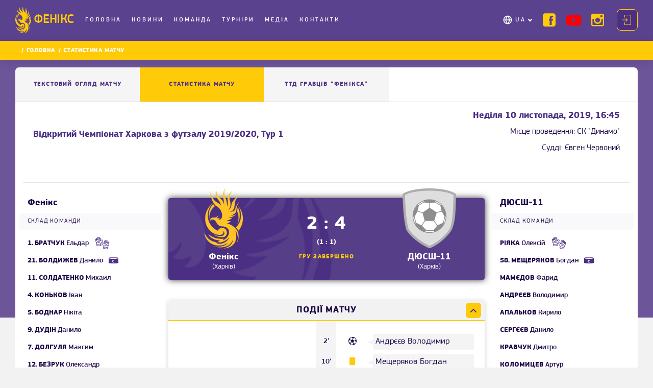

--- FILE ---
content_type: text/html; charset=utf-8
request_url: https://fc-phoenix.team/single-match-statistic/12859
body_size: 68146
content:
<!DOCTYPE html><html lang="en"><head>
  <meta charset="utf-8">
  <title>Статистика матчу Фенікс - 
ДЮСШ-11 | Футзальний клуб «Фенікс»</title>
  <base href="/">
  <meta name="viewport" content="width=device-width, initial-scale=1, maximum-scale=1">
  <meta http-equiv="x-ua-compatible" content="ie=edge">
  <meta name="apple-mobile-web-app-capable" content="yes">
  <meta name="apple-mobile-web-app-status-bar-style" content="default">
  <link rel="icon" type="image/x-icon" href="./images/fav.png">
<link rel="stylesheet" href="styles.1545aaed039ceb91ebd5.css"><style ng-transition="app-root">.overlay-coach[_ngcontent-sc0] {
    background: rgba(0,0,0,0.288);

}
/*# sourceMappingURL=[data-uri] */</style><style ng-transition="app-root">.header[_ngcontent-sc1] {
  min-height: 72px;
  position: relative;
  padding-top: 19px;
  background: rgba(75, 47, 131, 0.9);
  width: 100%;
  min-width: 320px;
  z-index: 1030; }
.header.scrolled[_ngcontent-sc1] {
    background: #4B2F83E6 !important; }
.logo[_ngcontent-sc1] {
  display: block;
  width: 95px; }
.logo[_ngcontent-sc1]   a[_ngcontent-sc1] {
    white-space: nowrap; }
.logo[_ngcontent-sc1]   img[_ngcontent-sc1] {
    width: 20px;
    height: 33px;
    display: inline-block;
    vertical-align: middle; }
.logo[_ngcontent-sc1]   .logo-text[_ngcontent-sc1] {
    font-family: 'pf_square_regular';
    display: inline-block;
    vertical-align: middle;
    margin-left: 2px;
    font-size: 18px;
    line-height: 1;
    letter-spacing: 0.4px;
    text-transform: uppercase;
    color: #FFCB09; }
nav.main-nav[_ngcontent-sc1] {
  width: 100vw;
  height: 100vh;
  top: 0;
  position: absolute;
  left: 0;
  padding: 20px 5px 165px 30px;
  background: url('nav-bg.png') center no-repeat;
  background-size: cover;
  display: none; }
nav.main-nav.open[_ngcontent-sc1] {
    display: block;
    position: fixed; }
nav.main-nav[_ngcontent-sc1]   .help-us-mobile[_ngcontent-sc1] {
    color: #FFCB09; }
nav.main-nav[_ngcontent-sc1]   .btn-holder[_ngcontent-sc1]   .help-us[_ngcontent-sc1] {
    margin: 7px;
    height: 26px;
    padding: 1px 10px; }
nav.main-nav[_ngcontent-sc1]   .help-us[_ngcontent-sc1] {
    list-style-type: none;
    background-color: #FFCB09;
    padding: 3px 10px;
    border-radius: 4px;
    height: 32px; }
nav.main-nav[_ngcontent-sc1]   .help-us[_ngcontent-sc1]   img[_ngcontent-sc1] {
      padding-left: 7px;
      display: inline-block;
      vertical-align: middle; }
nav.main-nav[_ngcontent-sc1]   .help-us[_ngcontent-sc1]   span[_ngcontent-sc1] {
      display: inline-block;
      vertical-align: middle;
      letter-spacing: 0.25em;
      text-transform: uppercase;
      color: #fff;
      font-size: 12px; }
nav.main-nav[_ngcontent-sc1]   .help-us[_ngcontent-sc1]:hover   a[_ngcontent-sc1] {
      color: #fff !important; }
nav.main-nav[_ngcontent-sc1]   .main-menu[_ngcontent-sc1]   li[_ngcontent-sc1] {
    font: 18px/1.2 "pf_square_medium", sans-serif; }
nav.main-nav[_ngcontent-sc1]   .main-menu[_ngcontent-sc1]   li.active[_ngcontent-sc1]    > a[_ngcontent-sc1], nav.main-nav[_ngcontent-sc1]   .main-menu[_ngcontent-sc1]   li[_ngcontent-sc1]:hover    > a[_ngcontent-sc1] {
      color: #FFCB09; }
nav.main-nav[_ngcontent-sc1]   .main-menu[_ngcontent-sc1]   li.active[_ngcontent-sc1]    > a[_ngcontent-sc1]:after, nav.main-nav[_ngcontent-sc1]   .main-menu[_ngcontent-sc1]   li[_ngcontent-sc1]:hover    > a[_ngcontent-sc1]:after {
        border-color: #FFCB09; }
nav.main-nav[_ngcontent-sc1]   .main-menu[_ngcontent-sc1]   li[_ngcontent-sc1]   a[_ngcontent-sc1] {
      display: block;
      position: relative;
      padding: 8px 15px 8px 0;
      color: #fff;
      letter-spacing: 0.05em; }
nav.main-nav[_ngcontent-sc1]   .main-menu[_ngcontent-sc1]   li[_ngcontent-sc1]   a[_ngcontent-sc1]:before {
        content: "";
        width: 0;
        height: 1px;
        position: absolute;
        bottom: 0;
        left: 50%;
        background: #FFCB09;
        transition: all 0.3s; }
nav.main-nav[_ngcontent-sc1]   .main-menu[_ngcontent-sc1]   li[_ngcontent-sc1]   a[_ngcontent-sc1]:after {
        transition: border-color 0.3s ease-in-out; }
nav.main-nav[_ngcontent-sc1]   .main-menu[_ngcontent-sc1]   li[_ngcontent-sc1]   a[_ngcontent-sc1]:focus {
      color: #FFCB09; }
nav.main-nav[_ngcontent-sc1]   .main-menu[_ngcontent-sc1]   li.multilang-holder[_ngcontent-sc1] {
      position: relative;
      padding-left: 25px; }
nav.main-nav[_ngcontent-sc1]   .main-menu[_ngcontent-sc1]   li.multilang-holder[_ngcontent-sc1]:hover:before {
        background-image: url('globe-yellow.png'); }
nav.main-nav[_ngcontent-sc1]   .main-menu[_ngcontent-sc1]   li.multilang-holder[_ngcontent-sc1]:before {
        transition: background-image 0.3s ease-in-out;
        content: '';
        position: absolute;
        top: 8px;
        left: 0;
        background: url('globe.png') no-repeat center;
        background-size: contain;
        width: 20px;
        height: 20px; }
nav.main-nav[_ngcontent-sc1]   .main-menu[_ngcontent-sc1]   li.multilang-holder[_ngcontent-sc1]    > a[_ngcontent-sc1]:after {
        content: '';
        width: 6px;
        height: 6px;
        position: absolute;
        top: 46%;
        transform: translateY(-49%) rotate(45deg);
        border: solid #fff;
        border-width: 0 2px 2px 0;
        margin-left: 5px; }
nav.main-nav[_ngcontent-sc1]   .main-menu[_ngcontent-sc1]   li.multilang-holder[_ngcontent-sc1]   a[_ngcontent-sc1] {
        transition: background 0.3s ease-in-out, color 0.3s ease-in-out; }
nav.main-nav[_ngcontent-sc1]   .main-menu[_ngcontent-sc1]   .submenu.multilang-menu[_ngcontent-sc1] {
    text-transform: uppercase; }
nav.main-nav[_ngcontent-sc1]   .main-menu[_ngcontent-sc1]   .submenu.multilang-menu[_ngcontent-sc1]   a[_ngcontent-sc1] {
      display: flex;
      justify-content: space-between;
      align-items: center;
      width: 165px; }
nav.main-nav[_ngcontent-sc1]   .submenu[_ngcontent-sc1] {
    padding-left: 80px; }
nav.main-nav[_ngcontent-sc1]   .submenu[_ngcontent-sc1]   li.active[_ngcontent-sc1]    > a[_ngcontent-sc1], nav.main-nav[_ngcontent-sc1]   .submenu[_ngcontent-sc1]   li[_ngcontent-sc1]:hover    > a[_ngcontent-sc1] {
      color: #FFCB09; }
nav.main-nav[_ngcontent-sc1]   .submenu[_ngcontent-sc1]   li[_ngcontent-sc1]   a[_ngcontent-sc1] {
      padding: 6px 15px 6px 0;
      font-size: 16px; }
.social[_ngcontent-sc1] {
  font-size: 0;
  line-height: 0; }
.social[_ngcontent-sc1]    > *[_ngcontent-sc1] {
    display: inline-block;
    vertical-align: middle; }
.social[_ngcontent-sc1]   li[_ngcontent-sc1] {
    margin: 0 10%; }
.social[_ngcontent-sc1]   li[_ngcontent-sc1]   a[_ngcontent-sc1] {
      display: block;
      color: #FFCB09; }
.social[_ngcontent-sc1]   li[_ngcontent-sc1]   a[_ngcontent-sc1]:hover   .icon-ytb[_ngcontent-sc1] {
        color: #F61C0D; }
.social[_ngcontent-sc1]   li[_ngcontent-sc1]   a[_ngcontent-sc1]:hover   .icon-facebook[_ngcontent-sc1] {
        color: #6e90ff; }
.social[_ngcontent-sc1]   li[_ngcontent-sc1]   a[_ngcontent-sc1]:hover   .icon-instagram[_ngcontent-sc1] {
        color: #b176ff; }
.social[_ngcontent-sc1]   li[_ngcontent-sc1]   a[_ngcontent-sc1]   i[_ngcontent-sc1] {
        font-size: 33px; }
.social[_ngcontent-sc1]   li[_ngcontent-sc1]   a[_ngcontent-sc1]   i.icon-ytb[_ngcontent-sc1] {
        font-size: 26px;
        color: red; }
.btn-holder[_ngcontent-sc1] {
  text-align: center;
  position: absolute;
  top: 68vh;
  width: 100%;
  left: 0;
  padding: 0 20px 40px 20px; }
.login-btn[_ngcontent-sc1] {
  display: block;
  padding: 20px;
  text-align: center;
  background: #4B2F83;
  font: 18px/1.2 "pf_square_medium", sans-serif;
  text-transform: uppercase;
  color: #FFCB09;
  letter-spacing: 4.4px;
  cursor: pointer; }
.login-btn[_ngcontent-sc1]:hover {
    color: #1D0747;
    background: #FFCB09; }
.login-btn[_ngcontent-sc1]:hover   i[_ngcontent-sc1]:before {
      color: #1D0747; }
.login-btn[_ngcontent-sc1]    > *[_ngcontent-sc1] {
    display: inline-block;
    vertical-align: middle; }
.login-btn[_ngcontent-sc1]   i[_ngcontent-sc1] {
    margin-right: 20px;
    font-size: 20px; }
.login-btn[_ngcontent-sc1]   i[_ngcontent-sc1]:before {
      color: #FFCB09; }
.toggle-nav[_ngcontent-sc1] {
  background: none;
  position: absolute;
  top: 26px;
  right: 20px;
  width: 30px;
  height: 19px;
  z-index: 50;
  border: none; }
.toggle-nav[_ngcontent-sc1]   span[_ngcontent-sc1] {
    position: relative;
    height: 3px;
    background: #FFCB09;
    display: block;
    border-radius: 2px; }
.toggle-nav[_ngcontent-sc1]   span[_ngcontent-sc1]:before, .toggle-nav[_ngcontent-sc1]   span[_ngcontent-sc1]:after {
      content: '';
      display: block;
      position: absolute; }
.toggle-nav[_ngcontent-sc1]   span[_ngcontent-sc1]:before, .toggle-nav[_ngcontent-sc1]   span[_ngcontent-sc1]:after {
      display: block;
      width: 100%;
      height: 3px;
      background: #FFCB09;
      border-radius: 2px; }
.toggle-nav[_ngcontent-sc1]   span[_ngcontent-sc1]:before {
      top: -7px; }
.toggle-nav[_ngcontent-sc1]   span[_ngcontent-sc1]:after {
      bottom: -7px; }
@media (min-width: 480px) and (max-width: 767px) {
  .main-menu-scrollbar[_ngcontent-sc1] {
    max-height: 185px; }
  .login-btn[_ngcontent-sc1] {
    padding: 10px; }
  .social[_ngcontent-sc1]   li[_ngcontent-sc1] {
    margin: 0 10% 13px; } }
@media all and (max-width: 767px) {
  .main-menu-scrollbar[_ngcontent-sc1] {
    height: 62vh; }
  nav.main-nav[_ngcontent-sc1]   .main-menu[_ngcontent-sc1]   .multilang-holder[_ngcontent-sc1]:hover    > a[_ngcontent-sc1]:after {
    border-color: #FFCB09; }
  nav.main-nav[_ngcontent-sc1]   .main-menu[_ngcontent-sc1]   .multilang-holder[_ngcontent-sc1]   a[_ngcontent-sc1]:before {
    content: none; }
  .main-menu[_ngcontent-sc1]   li[_ngcontent-sc1]   a[_ngcontent-sc1]:after {
    content: '';
    width: 6px;
    height: 6px;
    position: absolute;
    top: 50%;
    transform: translateY(-49%) rotate(45deg);
    border: solid #fff;
    border-width: 0 2px 2px 0;
    margin-left: 5px; }
  .main-menu[_ngcontent-sc1]   li[_ngcontent-sc1]   a[_ngcontent-sc1]:only-child:after {
    content: none; }
  .main-menu[_ngcontent-sc1]   .multilang-menu[_ngcontent-sc1] {
    display: none; }
    .main-menu[_ngcontent-sc1]   .multilang-menu.menu-active[_ngcontent-sc1] {
      display: block; }
  .main-menu[_ngcontent-sc1]   .team-collapsed[_ngcontent-sc1] {
    display: none; }
  .main-menu[_ngcontent-sc1]   .media-collapsed[_ngcontent-sc1] {
    display: none; }
  .login-btn[_ngcontent-sc1] {
    margin-bottom: 20px; } }
@media all and (min-width: 768px) {
  .header[_ngcontent-sc1] {
    min-height: 65px;
    padding-top: 13px;
    position: fixed; }
    .header[_ngcontent-sc1]   .container-lg[_ngcontent-sc1] {
      display: flex;
      align-items: center; }
    .header[_ngcontent-sc1]   .social[_ngcontent-sc1] {
      display: inline-flex;
      vertical-align: middle;
      margin-right: 10px; }
      .header[_ngcontent-sc1]   .social[_ngcontent-sc1]   li[_ngcontent-sc1] {
        margin: 0 5px; }
        .header[_ngcontent-sc1]   .social[_ngcontent-sc1]   li[_ngcontent-sc1]   a[_ngcontent-sc1]   i[_ngcontent-sc1] {
          font-size: 20px; }
          .header[_ngcontent-sc1]   .social[_ngcontent-sc1]   li[_ngcontent-sc1]   a[_ngcontent-sc1]   i.icon-ytb[_ngcontent-sc1] {
            font-size: 18px; }
  .toggle-nav[_ngcontent-sc1] {
    display: none; }
  .menu-wrapper[_ngcontent-sc1] {
    width: calc(100% - 150px); }
  .main-menu-scrollbar[_ngcontent-sc1]     {
    overflow: visible; }
    .main-menu-scrollbar[_ngcontent-sc1]     .ps {
      overflow: visible !important; }
    .main-menu-scrollbar[_ngcontent-sc1]     .ps__rail-y {
      display: none; }
  nav.main-nav[_ngcontent-sc1] {
    width: calc(100% - 133px);
    height: auto;
    background: none;
    position: relative;
    padding: 0;
    display: flex;
    flex-grow: 2;
    align-items: center;
    justify-content: space-between; }
    nav.main-nav[_ngcontent-sc1]   .main-menu[_ngcontent-sc1] {
      font-size: 0;
      line-height: 0; }
      nav.main-nav[_ngcontent-sc1]   .main-menu[_ngcontent-sc1]    > *[_ngcontent-sc1] {
        display: inline-block;
        vertical-align: middle; }
      nav.main-nav[_ngcontent-sc1]   .main-menu[_ngcontent-sc1]   li[_ngcontent-sc1] {
        font: 12px/1.2 "pf_square_medium", sans-serif;
        margin: 0 2px; }
        nav.main-nav[_ngcontent-sc1]   .main-menu[_ngcontent-sc1]   li.active[_ngcontent-sc1]   a[_ngcontent-sc1]:before, nav.main-nav[_ngcontent-sc1]   .main-menu[_ngcontent-sc1]   li[_ngcontent-sc1]:hover   a[_ngcontent-sc1]:before {
          width: 100%;
          left: 0;
          background: #FFCB09; }
        nav.main-nav[_ngcontent-sc1]   .main-menu[_ngcontent-sc1]   li[_ngcontent-sc1]   a[_ngcontent-sc1] {
          text-transform: uppercase;
          padding: 4px 5px; }
        nav.main-nav[_ngcontent-sc1]   .main-menu[_ngcontent-sc1]   li[_ngcontent-sc1]   a[_ngcontent-sc1]:focus:before {
          width: 100%;
          left: 0;
          background: #FFCB09; }
        nav.main-nav[_ngcontent-sc1]   .main-menu[_ngcontent-sc1]   li.multilang-holder[_ngcontent-sc1] {
          padding-right: 8px;
          float: right;
          position: relative;
          font-size: 12px;
          max-width: 165px;
          padding-left: 20px; }
          nav.main-nav[_ngcontent-sc1]   .main-menu[_ngcontent-sc1]   li.multilang-holder[_ngcontent-sc1]:before {
            top: 1px; }
          nav.main-nav[_ngcontent-sc1]   .main-menu[_ngcontent-sc1]   li.multilang-holder[_ngcontent-sc1]   a[_ngcontent-sc1]:before {
            content: none; }
          nav.main-nav[_ngcontent-sc1]   .main-menu[_ngcontent-sc1]   li.multilang-holder[_ngcontent-sc1]:hover   a[_ngcontent-sc1]:after {
            border-color: #FFCB09; }
        nav.main-nav[_ngcontent-sc1]   .main-menu[_ngcontent-sc1]   li[_ngcontent-sc1]   .multilang-menu[_ngcontent-sc1] {
          transition: opacity 0.3s ease-in-out, visibility 0.3s ease-in-out;
          display: block;
          opacity: 0;
          visibility: hidden;
          position: absolute;
          top: 34px;
          left: -13px;
          padding: 10px 0;
          border: 1px solid #7331C9;
          box-shadow: 0px 4px 20px rgba(0, 0, 0, 0.25);
          border-radius: 8px;
          background: #4B2F83;
          z-index: 100; }
          nav.main-nav[_ngcontent-sc1]   .main-menu[_ngcontent-sc1]   li[_ngcontent-sc1]   .multilang-menu.menu-active[_ngcontent-sc1] {
            opacity: 1;
            visibility: visible; }
          nav.main-nav[_ngcontent-sc1]   .main-menu[_ngcontent-sc1]   li[_ngcontent-sc1]   .multilang-menu[_ngcontent-sc1]   a[_ngcontent-sc1] {
            font-size: 12px;
            padding: 8px 15px; }
            nav.main-nav[_ngcontent-sc1]   .main-menu[_ngcontent-sc1]   li[_ngcontent-sc1]   .multilang-menu[_ngcontent-sc1]   a[_ngcontent-sc1]:hover {
              background: #7331C9; }
            nav.main-nav[_ngcontent-sc1]   .main-menu[_ngcontent-sc1]   li[_ngcontent-sc1]   .multilang-menu[_ngcontent-sc1]   a[_ngcontent-sc1]:before {
              content: none; }
    nav.main-nav[_ngcontent-sc1]   .submenu[_ngcontent-sc1] {
      display: none; }
  .btn-holder[_ngcontent-sc1] {
    position: relative;
    width: auto;
    padding: 0;
    top: auto;
    display: flex;
    flex-direction: row-reverse;
    align-items: center; }
  .login-btn[_ngcontent-sc1] {
    display: inline-block;
    border: 1px solid #FFCB09;
    border-radius: 8px;
    padding: 10px;
    font-size: 12px;
    letter-spacing: 2px; }
    .login-btn[_ngcontent-sc1]   i[_ngcontent-sc1] {
      margin-right: 0; }
    .login-btn[_ngcontent-sc1]   span[_ngcontent-sc1] {
      display: none; } }
@media all and (min-width: 1024px) {
  .header[_ngcontent-sc1] {
    min-height: 80px; }
    .header[_ngcontent-sc1]   .logo[_ngcontent-sc1] {
      width: 132px; }
      .header[_ngcontent-sc1]   .logo[_ngcontent-sc1]   img[_ngcontent-sc1] {
        width: 31px;
        height: 52px; }
      .header[_ngcontent-sc1]   .logo[_ngcontent-sc1]   .logo-text[_ngcontent-sc1] {
        margin-left: 5px;
        font-size: 24px; }
    .header[_ngcontent-sc1]   .social[_ngcontent-sc1] {
      min-width: 140px; }
      .header[_ngcontent-sc1]   .social[_ngcontent-sc1]   li[_ngcontent-sc1] {
        margin: 0 10px; }
        .header[_ngcontent-sc1]   .social[_ngcontent-sc1]   li[_ngcontent-sc1]   a[_ngcontent-sc1]   i[_ngcontent-sc1] {
          font-size: 25px; }
          .header[_ngcontent-sc1]   .social[_ngcontent-sc1]   li[_ngcontent-sc1]   a[_ngcontent-sc1]   i.icon-ytb[_ngcontent-sc1] {
            font-size: 21px; }
  .menu-wrapper[_ngcontent-sc1] {
    width: calc(100% - 206px); }
  nav.main-nav[_ngcontent-sc1]   .main-menu[_ngcontent-sc1]   li[_ngcontent-sc1] {
    margin: 0 10px 0 0; }
    nav.main-nav[_ngcontent-sc1]   .main-menu[_ngcontent-sc1]   li[_ngcontent-sc1]:last-child {
      margin: 0; }
    nav.main-nav[_ngcontent-sc1]   .main-menu[_ngcontent-sc1]   li[_ngcontent-sc1]   a[_ngcontent-sc1] {
      letter-spacing: 0.25em; }
    nav.main-nav[_ngcontent-sc1]   .main-menu[_ngcontent-sc1]   li.multilang-holder[_ngcontent-sc1] {
      margin: 0; }
  .login-btn[_ngcontent-sc1] {
    margin-left: 5px; }
    .main-menu-scrollbar {
    overflow: visible; }
      .main-menu-scrollbar .ps__rail-y {
      display: none !important; } }
@media all and (min-width: 1420px) {
  .menu-wrapper[_ngcontent-sc1] {
    width: calc(100% - 365px); }
  .login-btn[_ngcontent-sc1] {
    padding: 10px 17px;
    letter-spacing: 3.5px;
    margin-left: 18px; }
    .login-btn[_ngcontent-sc1]   i[_ngcontent-sc1] {
      margin-right: 17px; }
    .login-btn[_ngcontent-sc1]   span[_ngcontent-sc1] {
      display: inline-block; }
  nav.main-nav[_ngcontent-sc1]   .main-menu[_ngcontent-sc1] {
    margin-left: 15px; }
    nav.main-nav[_ngcontent-sc1]   .main-menu[_ngcontent-sc1]   li[_ngcontent-sc1] {
      margin: 0 23px 0 0; }
      nav.main-nav[_ngcontent-sc1]   .main-menu[_ngcontent-sc1]   li[_ngcontent-sc1]   .multilang-menu[_ngcontent-sc1] {
        left: -12px; }
        nav.main-nav[_ngcontent-sc1]   .main-menu[_ngcontent-sc1]   li[_ngcontent-sc1]   .multilang-menu[_ngcontent-sc1]   li[_ngcontent-sc1] {
          margin: 0; }
          nav.main-nav[_ngcontent-sc1]   .main-menu[_ngcontent-sc1]   li[_ngcontent-sc1]   .multilang-menu[_ngcontent-sc1]   li[_ngcontent-sc1]   a[_ngcontent-sc1] {
            width: 180px; } }
@media all and (min-width: 1460px) {
  nav.main-nav[_ngcontent-sc1]   .main-menu[_ngcontent-sc1] {
    margin-left: 23px; }
    nav.main-nav[_ngcontent-sc1]   .main-menu[_ngcontent-sc1]   li[_ngcontent-sc1] {
      margin: 0 30px 0 0; } }
/*# sourceMappingURL=[data-uri] */</style><style ng-transition="app-root">

perfect-scrollbar {
  position: relative;

  display: block;
  overflow: hidden;
  width: 100%;
  height: 100%;
  max-width: 100%;
  max-height: 100%;
}

perfect-scrollbar[hidden] {
  display: none;
}

perfect-scrollbar[fxflex] {
  display: flex;
  flex-direction: column;
  height: auto;
  min-width: 0;
  min-height: 0;

  -webkit-box-direction: column;
  -webkit-box-orient: column;
}

perfect-scrollbar[fxflex] > .ps {
  -ms-flex: 1 1 auto;

  flex: 1 1 auto;
  width: auto;
  height: auto;
  min-width: 0;
  min-height: 0;

  -webkit-box-flex: 1;
}

perfect-scrollbar[fxlayout] > .ps,
perfect-scrollbar[fxlayout] > .ps > .ps-content {
  display: flex;

  -ms-flex: 1 1 auto;

  flex: 1 1 auto;
  flex-direction: inherit;
  align-items: inherit;
  align-content: inherit;
  justify-content: inherit;
  width: 100%;
  height: 100%;

  -webkit-box-align: inherit;
  -webkit-box-direction: inherit;
  -webkit-box-flex: 1;
  -webkit-box-orient: inherit;
  -webkit-box-pack: inherit;
}

perfect-scrollbar[fxlayout='row'] > .ps,
perfect-scrollbar[fxlayout='row'] > .ps > .ps-content, {
  flex-direction: row !important;

  -webkit-box-direction: row !important;
  -webkit-box-orient: row !important;
}

perfect-scrollbar[fxlayout='column'] > .ps,
perfect-scrollbar[fxlayout='column'] > .ps > .ps-content {
  flex-direction: column !important;

  -webkit-box-direction: column !important;
  -webkit-box-orient: column !important;
}

perfect-scrollbar > .ps {
  position: static;

  display: block;
  width: inherit;
  height: inherit;
  max-width: inherit;
  max-height: inherit;
}

perfect-scrollbar > .ps textarea {
  -ms-overflow-style: scrollbar;
}

perfect-scrollbar > .ps > .ps-overlay {
  position: absolute;
  top: 0;
  right: 0;
  bottom: 0;
  left: 0;

  display: block;
  overflow: hidden;

  pointer-events: none;
}

perfect-scrollbar > .ps > .ps-overlay .ps-indicator-top,
perfect-scrollbar > .ps > .ps-overlay .ps-indicator-left,
perfect-scrollbar > .ps > .ps-overlay .ps-indicator-right,
perfect-scrollbar > .ps > .ps-overlay .ps-indicator-bottom {
  position: absolute;

  opacity: 0;

  transition: opacity 300ms ease-in-out;
}

perfect-scrollbar > .ps > .ps-overlay .ps-indicator-top,
perfect-scrollbar > .ps > .ps-overlay .ps-indicator-bottom {
  left: 0;

  min-width: 100%;
  min-height: 24px;
}

perfect-scrollbar > .ps > .ps-overlay .ps-indicator-left,
perfect-scrollbar > .ps > .ps-overlay .ps-indicator-right {
  top: 0;

  min-width: 24px;
  min-height: 100%;
}

perfect-scrollbar > .ps > .ps-overlay .ps-indicator-top {
  top: 0;
}

perfect-scrollbar > .ps > .ps-overlay .ps-indicator-left {
  left: 0;
}

perfect-scrollbar > .ps > .ps-overlay .ps-indicator-right {
  right: 0;
}

perfect-scrollbar > .ps > .ps-overlay .ps-indicator-bottom {
  bottom: 0;
}

perfect-scrollbar > .ps.ps--active-y > .ps__rail-y {
  top: 0 !important;
  right: 0 !important;
  left: auto !important;

  width: 10px;

  cursor: default;

  transition:
    width 200ms linear,
    opacity 200ms linear,
    background-color 200ms linear;
}

perfect-scrollbar > .ps.ps--active-y > .ps__rail-y:hover,
perfect-scrollbar > .ps.ps--active-y > .ps__rail-y.ps--clicking {
  width: 15px;
}

perfect-scrollbar > .ps.ps--active-x > .ps__rail-x {
  top: auto !important;
  bottom: 0 !important;
  left: 0 !important;

  height: 10px;

  cursor: default;

  transition:
    height 200ms linear,
    opacity 200ms linear,
    background-color 200ms linear;
}

perfect-scrollbar > .ps.ps--active-x > .ps__rail-x:hover,
perfect-scrollbar > .ps.ps--active-x > .ps__rail-x.ps--clicking {
  height: 15px;
}

perfect-scrollbar > .ps.ps--active-x.ps--active-y > .ps__rail-y {
  margin: 0 0 10px;
}

perfect-scrollbar > .ps.ps--active-x.ps--active-y > .ps__rail-x {
  margin: 0 10px 0 0;
}

perfect-scrollbar > .ps.ps--scrolling-y > .ps__rail-y,
perfect-scrollbar > .ps.ps--scrolling-x > .ps__rail-x {
  opacity: 0.9;

  background-color: #eee;
}

perfect-scrollbar.ps-show-always > .ps.ps--active-y > .ps__rail-y,
perfect-scrollbar.ps-show-always > .ps.ps--active-x > .ps__rail-x {
  opacity: 0.6;
}

perfect-scrollbar.ps-show-active > .ps.ps--active-y > .ps-overlay:not(.ps-at-top) .ps-indicator-top {
  opacity: 1;

  background: linear-gradient(to bottom, rgba(255, 255, 255, 0.5) 0%, rgba(255, 255, 255, 0) 100%);
}

perfect-scrollbar.ps-show-active > .ps.ps--active-y > .ps-overlay:not(.ps-at-bottom) .ps-indicator-bottom {
  opacity: 1;

  background: linear-gradient(to top, rgba(255, 255, 255, 0.5) 0%, rgba(255, 255, 255, 0) 100%);
}

perfect-scrollbar.ps-show-active > .ps.ps--active-x > .ps-overlay:not(.ps-at-left) .ps-indicator-left {
  opacity: 1;

  background: linear-gradient(to right, rgba(255, 255, 255, 0.5) 0%, rgba(255, 255, 255, 0) 100%);
}

perfect-scrollbar.ps-show-active > .ps.ps--active-x > .ps-overlay:not(.ps-at-right) .ps-indicator-right {
  opacity: 1;

  background: linear-gradient(to left, rgba(255, 255, 255, 0.5) 0%, rgba(255, 255, 255, 0) 100%);
}

perfect-scrollbar.ps-show-active.ps-show-limits > .ps.ps--active-y > .ps-overlay.ps-at-top .ps-indicator-top {
  background: linear-gradient(to bottom, rgba(170, 170, 170, 0.5) 0%, rgba(170, 170, 170, 0) 100%);
}

perfect-scrollbar.ps-show-active.ps-show-limits > .ps.ps--active-y > .ps-overlay.ps-at-bottom .ps-indicator-bottom {
  background: linear-gradient(to top, rgba(170, 170, 170, 0.5) 0%, rgba(170, 170, 170, 0) 100%);
}

perfect-scrollbar.ps-show-active.ps-show-limits > .ps.ps--active-x > .ps-overlay.ps-at-left .ps-indicator-left {
  background: linear-gradient(to right, rgba(170, 170, 170, 0.5) 0%, rgba(170, 170, 170, 0) 100%);
}

perfect-scrollbar.ps-show-active.ps-show-limits > .ps.ps--active-x > .ps-overlay.ps-at-right .ps-indicator-right {
  background: linear-gradient(to left, rgba(170, 170, 170, 0.5) 0%, rgba(170, 170, 170, 0) 100%);
}

perfect-scrollbar.ps-show-active.ps-show-limits > .ps.ps--active-y > .ps-overlay.ps-at-top .ps-indicator-top.ps-indicator-show,
perfect-scrollbar.ps-show-active.ps-show-limits > .ps.ps--active-y > .ps-overlay.ps-at-bottom .ps-indicator-bottom.ps-indicator-show,
perfect-scrollbar.ps-show-active.ps-show-limits > .ps.ps--active-x > .ps-overlay.ps-at-left .ps-indicator-left.ps-indicator-show,
perfect-scrollbar.ps-show-active.ps-show-limits > .ps.ps--active-x > .ps-overlay.ps-at-right .ps-indicator-right.ps-indicator-show {
  opacity: 1;
}
</style><style ng-transition="app-root">
.ps {
  overflow: hidden !important;
  overflow-anchor: none;
  -ms-overflow-style: none;
  touch-action: auto;
  -ms-touch-action: auto;
}


.ps__rail-x {
  display: none;
  opacity: 0;
  transition: background-color .2s linear, opacity .2s linear;
  -webkit-transition: background-color .2s linear, opacity .2s linear;
  height: 15px;
  
  bottom: 0px;
  
  position: absolute;
}

.ps__rail-y {
  display: none;
  opacity: 0;
  transition: background-color .2s linear, opacity .2s linear;
  -webkit-transition: background-color .2s linear, opacity .2s linear;
  width: 15px;
  
  right: 0;
  
  position: absolute;
}

.ps--active-x > .ps__rail-x,
.ps--active-y > .ps__rail-y {
  display: block;
  background-color: transparent;
}

.ps:hover > .ps__rail-x,
.ps:hover > .ps__rail-y,
.ps--focus > .ps__rail-x,
.ps--focus > .ps__rail-y,
.ps--scrolling-x > .ps__rail-x,
.ps--scrolling-y > .ps__rail-y {
  opacity: 0.6;
}

.ps .ps__rail-x:hover,
.ps .ps__rail-y:hover,
.ps .ps__rail-x:focus,
.ps .ps__rail-y:focus,
.ps .ps__rail-x.ps--clicking,
.ps .ps__rail-y.ps--clicking {
  background-color: #eee;
  opacity: 0.9;
}


.ps__thumb-x {
  background-color: #aaa;
  border-radius: 6px;
  transition: background-color .2s linear, height .2s ease-in-out;
  -webkit-transition: background-color .2s linear, height .2s ease-in-out;
  height: 6px;
  
  bottom: 2px;
  
  position: absolute;
}

.ps__thumb-y {
  background-color: #aaa;
  border-radius: 6px;
  transition: background-color .2s linear, width .2s ease-in-out;
  -webkit-transition: background-color .2s linear, width .2s ease-in-out;
  width: 6px;
  
  right: 2px;
  
  position: absolute;
}

.ps__rail-x:hover > .ps__thumb-x,
.ps__rail-x:focus > .ps__thumb-x,
.ps__rail-x.ps--clicking .ps__thumb-x {
  background-color: #999;
  height: 11px;
}

.ps__rail-y:hover > .ps__thumb-y,
.ps__rail-y:focus > .ps__thumb-y,
.ps__rail-y.ps--clicking .ps__thumb-y {
  background-color: #999;
  width: 11px;
}


@supports (-ms-overflow-style: none) {
  .ps {
    overflow: auto !important;
  }
}

@media screen and (-ms-high-contrast: active), (-ms-high-contrast: none) {
  .ps {
    overflow: auto !important;
  }
}
</style><style ng-transition="app-root">.single-match-statistic[_ngcontent-sc5]   .select-holder-mobile[_ngcontent-sc5] {
  max-width: 86%;
  margin: 0 auto 20px; }
.single-match-statistic[_ngcontent-sc5]   .hero-section[_ngcontent-sc5]:before {
  background: rgba(75, 47, 131, 0.8); }
.single-match-statistic[_ngcontent-sc5]   .hero-section[_ngcontent-sc5]:after {
  min-height: 55px; }
.single-match-statistic[_ngcontent-sc5]   .section[_ngcontent-sc5] {
  position: relative;
  z-index: 10; }
.single-match-statistic[_ngcontent-sc5]   .section.section-top[_ngcontent-sc5]   .section-header[_ngcontent-sc5] {
  padding: 16px 20px; }
.single-match-statistic[_ngcontent-sc5]   .section.section-top[_ngcontent-sc5]   .section-header[_ngcontent-sc5]   h3[_ngcontent-sc5] {
    text-transform: none; }
.single-match-statistic[_ngcontent-sc5]   .tabs-section-container[_ngcontent-sc5]   .section-inner[_ngcontent-sc5] {
  padding: 0 0 20px;
  display: flex;
  flex-direction: column; }
.single-match-statistic[_ngcontent-sc5]   .game-info[_ngcontent-sc5]   h3[_ngcontent-sc5], .single-match-statistic[_ngcontent-sc5]   .game-title[_ngcontent-sc5]   h3[_ngcontent-sc5] {
  font-size: 16px; }
.single-match-statistic[_ngcontent-sc5]   .drop-list[_ngcontent-sc5]   .drop-item[_ngcontent-sc5] {
  margin-bottom: 20px; }
.single-match-statistic[_ngcontent-sc5]   .drop-item.card-holder[_ngcontent-sc5] {
  box-shadow: 0px 0px 13px #333333;
  overflow: visible; }
.single-match-statistic[_ngcontent-sc5]   .team-list[_ngcontent-sc5] {
  background: linear-gradient(180deg, #FFFFFF 16.61%, rgba(255, 255, 255, 0) 95.16%);
  margin-bottom: 20px;
  border-radius: 8px;
  overflow: hidden; }
.single-match-statistic[_ngcontent-sc5]   .match-info[_ngcontent-sc5] {
  margin-bottom: 30px; }
.single-match-statistic[_ngcontent-sc5]   .match-info[_ngcontent-sc5]   .card[_ngcontent-sc5] {
    border-radius: 4px;
    background-position: 0% 50%; }
.single-match-statistic[_ngcontent-sc5]   .match-info[_ngcontent-sc5]   .card[_ngcontent-sc5]   .card-inner[_ngcontent-sc5]   .info[_ngcontent-sc5]   .status[_ngcontent-sc5] {
      color: #FFCB09; }
.single-match-statistic[_ngcontent-sc5]   .match-info[_ngcontent-sc5]   .card[_ngcontent-sc5]   .card-inner[_ngcontent-sc5]   .column[_ngcontent-sc5] {
      width: 35%; }
.single-match-statistic[_ngcontent-sc5]   .match-info[_ngcontent-sc5]   .card[_ngcontent-sc5]   .card-inner[_ngcontent-sc5]   .column.info[_ngcontent-sc5] {
        width: 30%; }
.single-match-statistic[_ngcontent-sc5]   .match-info[_ngcontent-sc5]   .card[_ngcontent-sc5]   .card-inner[_ngcontent-sc5]   .score[_ngcontent-sc5] {
      letter-spacing: 1px; }
.single-match-statistic[_ngcontent-sc5]   .match-info[_ngcontent-sc5]   .card[_ngcontent-sc5]   .sub-score[_ngcontent-sc5] {
      white-space: nowrap;
      margin-bottom: 5px;
      text-transform: lowercase; }
.single-match-statistic[_ngcontent-sc5]   .media-carousel[_ngcontent-sc5] {
  margin-bottom: 60px; }
.single-match-statistic[_ngcontent-sc5]   .last-meetings-info[_ngcontent-sc5]   .btn[_ngcontent-sc5] {
  display: block; }
@media all and (max-width: 767px) {
  .single-match-statistic[_ngcontent-sc5]   .section[_ngcontent-sc5] {
    overflow: visible; }
  .single-match-statistic[_ngcontent-sc5]   .main-tabs[_ngcontent-sc5] {
    display: none; }
  .single-match-statistic[_ngcontent-sc5]   .section.section-top[_ngcontent-sc5] {
    position: relative;
    z-index: 5; } }
@media all and (min-width: 768px) {
  .single-match-statistic[_ngcontent-sc5]   .section[_ngcontent-sc5] {
    margin-bottom: 20px; }
  .single-match-statistic[_ngcontent-sc5]   .hero-section[_ngcontent-sc5] {
    white-space: nowrap;
    text-align: center; }
    .single-match-statistic[_ngcontent-sc5]   .hero-section[_ngcontent-sc5]:after {
      content: '';
      display: inline-block;
      vertical-align: middle;
      width: 0;
      min-height: 50vh; }
    .single-match-statistic[_ngcontent-sc5]   .hero-section[_ngcontent-sc5]    > *[_ngcontent-sc5] {
      white-space: normal;
      display: inline-block;
      vertical-align: middle;
      max-width: 99%; }
  .single-match-statistic[_ngcontent-sc5]   .section.section-top[_ngcontent-sc5] {
    margin-top: -48vh;
    background: #fff; }
    .single-match-statistic[_ngcontent-sc5]   .section.section-top[_ngcontent-sc5]   .section-header[_ngcontent-sc5] {
      display: flex;
      justify-content: space-between;
      align-items: center;
      margin-bottom: 30px; }
    .single-match-statistic[_ngcontent-sc5]   .section.section-top[_ngcontent-sc5]   .game-title[_ngcontent-sc5] {
      width: 48%; }
      .single-match-statistic[_ngcontent-sc5]   .section.section-top[_ngcontent-sc5]   .game-title[_ngcontent-sc5]   h3[_ngcontent-sc5] {
        margin-bottom: 0; }
    .single-match-statistic[_ngcontent-sc5]   .section.section-top[_ngcontent-sc5]   .game-info[_ngcontent-sc5] {
      text-align: right;
      width: 50%; }
      .single-match-statistic[_ngcontent-sc5]   .section.section-top[_ngcontent-sc5]   .game-info[_ngcontent-sc5]   h3[_ngcontent-sc5], .single-match-statistic[_ngcontent-sc5]   .section.section-top[_ngcontent-sc5]   .game-info[_ngcontent-sc5]   p[_ngcontent-sc5] {
        margin-bottom: 10px; }
  .single-match-statistic[_ngcontent-sc5]   .tabs-section-container[_ngcontent-sc5]   .section-inner[_ngcontent-sc5] {
    flex-direction: row;
    margin: 0 -14px; }
  .single-match-statistic[_ngcontent-sc5]   .match-info[_ngcontent-sc5] {
    width: calc(50% - 14px);
    margin: 0 7px;
    order: 3; }
    .single-match-statistic[_ngcontent-sc5]   .match-info[_ngcontent-sc5]   .card[_ngcontent-sc5]   .foot[_ngcontent-sc5] {
      display: none; }
  .single-match-statistic[_ngcontent-sc5]   .drop-list[_ngcontent-sc5] {
    padding: 0; }
  .single-match-statistic[_ngcontent-sc5]   .team-list[_ngcontent-sc5] {
    width: calc(25% - 14px);
    margin: 0 7px; }
  .single-match-statistic[_ngcontent-sc5]   .team-opponent[_ngcontent-sc5] {
    order: 1; }
  .single-match-statistic[_ngcontent-sc5]   .team-home[_ngcontent-sc5] {
    order: 3; }
  .single-match-statistic[_ngcontent-sc5]   .drop-item-heading[_ngcontent-sc5] {
    position: relative;
    padding: 10px 0;
    text-align: center; }
    .single-match-statistic[_ngcontent-sc5]   .drop-item-heading[_ngcontent-sc5]   h4[_ngcontent-sc5] {
      letter-spacing: 0.05em; }
  .single-match-statistic[_ngcontent-sc5]   .btn-drop[_ngcontent-sc5] {
    display: block;
    background-color: #FFCB09;
    right: 7px; }
    .single-match-statistic[_ngcontent-sc5]   .btn-drop[_ngcontent-sc5]:hover {
      background-color: #fff; }
  .single-match-statistic[_ngcontent-sc5]   .drop-content.doings-wrap[_ngcontent-sc5] {
    padding: 10px; }
  .single-match-statistic[_ngcontent-sc5]   .media-carousel[_ngcontent-sc5] {
    margin-bottom: 20px; }
  .single-match-statistic[_ngcontent-sc5]   .section.last-meetings[_ngcontent-sc5] {
    display: flex;
    justify-content: space-between;
    position: relative;
    z-index: 5;
    background: #fff; }
  .single-match-statistic[_ngcontent-sc5]   .last-meetings-info[_ngcontent-sc5] {
    width: 50%;
    padding: 0 10px; }
    .single-match-statistic[_ngcontent-sc5]   .last-meetings-info[_ngcontent-sc5]   .section-inner[_ngcontent-sc5] {
      padding: 0; }
    .single-match-statistic[_ngcontent-sc5]   .last-meetings-info[_ngcontent-sc5]   .btn[_ngcontent-sc5] {
      display: inline-block; }
  app-single-match-personal-meeting-statistic[_ngcontent-sc5] {
    width: 50%;
    padding: 0 10px; } }
@media all and (min-width: 1024px) {
  .single-match-statistic[_ngcontent-sc5]   .section[_ngcontent-sc5] {
    margin-bottom: 30px; }
  .single-match-statistic[_ngcontent-sc5]   .hero-section[_ngcontent-sc5] {
    white-space: nowrap;
    text-align: center; }
    .single-match-statistic[_ngcontent-sc5]   .hero-section[_ngcontent-sc5]:after {
      content: '';
      display: inline-block;
      vertical-align: middle;
      width: 0;
      min-height: 70vh; }
    .single-match-statistic[_ngcontent-sc5]   .hero-section[_ngcontent-sc5]    > *[_ngcontent-sc5] {
      white-space: normal;
      display: inline-block;
      vertical-align: middle;
      max-width: 99%; }
  .single-match-statistic[_ngcontent-sc5]   .section.section-top[_ngcontent-sc5] {
    margin-top: -68vh; }
    .single-match-statistic[_ngcontent-sc5]   .section.section-top[_ngcontent-sc5]   .section-header[_ngcontent-sc5] {
      padding-bottom: 45px; }
    .single-match-statistic[_ngcontent-sc5]   .section.section-top[_ngcontent-sc5]   .game-title[_ngcontent-sc5]   h3[_ngcontent-sc5], .single-match-statistic[_ngcontent-sc5]   .section.section-top[_ngcontent-sc5]   .game-info[_ngcontent-sc5]   h3[_ngcontent-sc5] {
      font-size: 18px; }
  .single-match-statistic[_ngcontent-sc5]   .team-list[_ngcontent-sc5] {
    width: calc(24% - 14px);
    margin: 0 7px; }
  .single-match-statistic[_ngcontent-sc5]   .match-info[_ngcontent-sc5] {
    width: calc(52% - 14px);
    margin: 0 7px; }
    .single-match-statistic[_ngcontent-sc5]   .match-info[_ngcontent-sc5]   .card[_ngcontent-sc5]   .card-inner[_ngcontent-sc5]   .score[_ngcontent-sc5] {
      margin: 0; }
    .single-match-statistic[_ngcontent-sc5]   .match-info[_ngcontent-sc5]   .drop-list[_ngcontent-sc5]   .drop-item[_ngcontent-sc5] {
      margin-bottom: 40px; }
  .single-match-statistic[_ngcontent-sc5]   .drop-content.doings-wrap[_ngcontent-sc5] {
    padding: 0 15px; }
  .single-match-statistic[_ngcontent-sc5]   .last-meetings-info[_ngcontent-sc5] {
    width: 59%; }
  app-single-match-personal-meeting-statistic[_ngcontent-sc5] {
    width: 40%;
    padding: 0; } }
@media all and (min-width: 1280px) {
  .single-match-statistic[_ngcontent-sc5]   .drop-content.doings-wrap[_ngcontent-sc5] {
    padding: 0 30px; }
  .single-match-statistic[_ngcontent-sc5]   .match-info[_ngcontent-sc5]   .card[_ngcontent-sc5]   .card-inner[_ngcontent-sc5] {
    min-height: 160px; }
  .single-match-statistic[_ngcontent-sc5]   .match-info[_ngcontent-sc5]   .card[_ngcontent-sc5]   .sub-score[_ngcontent-sc5] {
    margin-bottom: 10px; } }
@media all and (min-width: 1440px) {
  app-single-match-personal-meeting-statistic[_ngcontent-sc5] {
    width: 31%; } }
/*# sourceMappingURL=[data-uri] */</style><style ng-transition="app-root">
/*# sourceMappingURL=[data-uri] */</style><meta name="description" content="Статистика матчу Фенікс - 
ДЮСШ-11"><meta name="twitter:card" content="summary"><meta name="twitter:site" content="FC Phoenix"><meta name="twitter:title" content="Статистика матчу Фенікс - 
ДЮСШ-11 | Футзальний клуб «Фенікс»"><meta name="twitter:description" content="Статистика матчу Фенікс - 
ДЮСШ-11"><meta itemprop="name" content="Статистика матчу Фенікс - 
ДЮСШ-11 | Футзальний клуб «Фенікс»"><meta itemprop="description" content="Статистика матчу Фенікс - 
ДЮСШ-11"><meta property="og:title" content="Статистика матчу Фенікс - 
ДЮСШ-11 | Футзальний клуб «Фенікс»"><meta property="og:type" content="website"><meta property="og:url" content="https://fc-phoenix.team/single-match-statistic/12859"><meta property="og:description" content="Статистика матчу Фенікс - 
ДЮСШ-11"><meta property="og:site_name" content="FC Phoenix"><meta name="twitter:image" content="https://fc-phoenix.team/images/default.png"><meta itemprop="image" content="https://fc-phoenix.team/images/default.png"><meta property="og:image" content="https://fc-phoenix.team/images/default.png"><style ng-transition="app-root">.footer[_ngcontent-sc2] {
  text-align: center;
  color: #fff;
  
  background: #1D0747;
  
  
  
  background: linear-gradient(to bottom, #1D0747 0%, #390F8B 100%);
  
  filter: progid:DXImageTransform.Microsoft.gradient( startColorstr='#1D0747', endColorstr='#390F8B',GradientType=0 );
   }
.footer[_ngcontent-sc2]   a[_ngcontent-sc2] {
    color: #fff; }
.footer[_ngcontent-sc2]   .footer-inner[_ngcontent-sc2] {
    background: url('footer-bg.png') center top no-repeat;
    background-size: cover;
    padding: 12px 0; }
.footer[_ngcontent-sc2]   .flex[_ngcontent-sc2] {
    display: none; }
.footer[_ngcontent-sc2]   a[_ngcontent-sc2]:focus {
    text-decoration: underline; }
@media all and (min-width: 1024px) {
  .footer[_ngcontent-sc2] {
    font-size: 14px; }
    .footer[_ngcontent-sc2]   .footer-inner[_ngcontent-sc2] {
      min-height: 210px;
      padding-top: 17px; }
    .footer[_ngcontent-sc2]   .container[_ngcontent-sc2] {
      padding: 0 18px 0 170px; }
    .footer[_ngcontent-sc2]   .copyright[_ngcontent-sc2] {
      text-align: left; }
    .footer[_ngcontent-sc2]   ul[_ngcontent-sc2] {
      line-height: 1.5; }
    .footer[_ngcontent-sc2]   .flex[_ngcontent-sc2] {
      display: flex; }
      .footer[_ngcontent-sc2]   .flex[_ngcontent-sc2]   a[_ngcontent-sc2] {
        font-size: 14px;
        letter-spacing: 0.8px; }
        .footer[_ngcontent-sc2]   .flex[_ngcontent-sc2]   a[_ngcontent-sc2]:hover {
          color: #FFCB09; }
      .footer[_ngcontent-sc2]   .flex[_ngcontent-sc2]   h3[_ngcontent-sc2] {
        margin-bottom: 6px; }
        .footer[_ngcontent-sc2]   .flex[_ngcontent-sc2]   h3[_ngcontent-sc2]   a[_ngcontent-sc2] {
          font-size: 18px;
          letter-spacing: 1.8px; }
      .footer[_ngcontent-sc2]   .flex[_ngcontent-sc2]   .col[_ngcontent-sc2] {
        width: 20%;
        text-align: left; } }
/*# sourceMappingURL=[data-uri] */</style><style ng-transition="app-root">.drop-item[_ngcontent-sc8] {
  margin-bottom: 20px; }
.drop-item[_ngcontent-sc8]:not(.active)   .btn-drop[_ngcontent-sc8]:before {
  transform: translate(-50%, -50%) rotate(225deg);
  top: 61%; }
.drop-item-heading[_ngcontent-sc8] {
  padding: 13px 15px 10px;
  background: #F2F2F2;
  border-bottom: 2px solid #FFCB09; }
.drop-item-heading[_ngcontent-sc8]   h4[_ngcontent-sc8] {
    margin-bottom: 0;
    text-transform: uppercase;
    font-size: 18px; }
.drop-content.closed[_ngcontent-sc8] {
  height: 0; }
.btn-drop[_ngcontent-sc8] {
  display: none; }
.drop-content[_ngcontent-sc8] {
  background-color: #fff; }
.drop-content.doings-wrap[_ngcontent-sc8] {
  padding: 10px 20px; }
.doings[_ngcontent-sc8]   .row[_ngcontent-sc8] {
  margin: 0 0 10px 0;
  display: flex;
  align-items: center; }
.doings[_ngcontent-sc8]   .row[_ngcontent-sc8]:after, .doings[_ngcontent-sc8]   .row[_ngcontent-sc8]:before {
    display: none; }
.doings[_ngcontent-sc8]   .player[_ngcontent-sc8] {
  position: relative;
  padding: 5px; }
.doings[_ngcontent-sc8]   .player[_ngcontent-sc8]:not(:empty) {
    width: calc(100% - 32px); }
.doings[_ngcontent-sc8]   .player[_ngcontent-sc8]:empty {
    display: none; }
.doings[_ngcontent-sc8]   .player.player-home[_ngcontent-sc8] {
    padding: 0 0 0 9px; }
.doings[_ngcontent-sc8]   .player.player-home[_ngcontent-sc8]   .name[_ngcontent-sc8] {
      padding: 11px 5px; }
.doings[_ngcontent-sc8]   .player.player-home[_ngcontent-sc8]   .name[_ngcontent-sc8]:before {
        left: -10px;
        border-width: 5px 10px 5px 0;
        border-color: transparent #f4f4f5 transparent transparent; }
.doings[_ngcontent-sc8]   .player.player-home[_ngcontent-sc8]   .noname[_ngcontent-sc8] {
      padding: 11px 5px; }
.doings[_ngcontent-sc8]   .player.player-opponent[_ngcontent-sc8] {
    padding: 0 9px 0 0; }
.doings[_ngcontent-sc8]   .player.player-opponent[_ngcontent-sc8]   .name[_ngcontent-sc8] {
      padding: 11px 5px; }
.doings[_ngcontent-sc8]   .player.player-opponent[_ngcontent-sc8]   .name[_ngcontent-sc8]:before {
        right: -10px;
        border-width: 5px 0 5px 10px;
        border-color: transparent transparent transparent #f4f4f5; }
.doings[_ngcontent-sc8]   .player.player-opponent[_ngcontent-sc8]   .noname[_ngcontent-sc8] {
      padding: 11px 5px; }
.doings[_ngcontent-sc8]   .minute[_ngcontent-sc8] {
  background-color: #F4F4F5;
  width: 32px;
  text-align: center;
  font-family: 'pf_square_medium';
  padding: 11px 0; }
.doings[_ngcontent-sc8]   .name[_ngcontent-sc8] {
  background: #f4f4f5;
  border-radius: 4px;
  position: relative;
  display: inline-block;
  width: 100%;
  margin: 2px 0; }
.doings[_ngcontent-sc8]   .name[_ngcontent-sc8]    > span[_ngcontent-sc8] {
    display: inline-block;
    vertical-align: middle; }
.doings[_ngcontent-sc8]   .name[_ngcontent-sc8]:before {
    content: '';
    position: absolute;
    top: 50%;
    transform: translateY(-50%);
    width: 0;
    height: 0;
    border-style: solid; }
.doings[_ngcontent-sc8]   .noname[_ngcontent-sc8] {
  display: inline-block;
  width: 100%; }
.doings[_ngcontent-sc8]   .addition[_ngcontent-sc8] {
  display: none; }
.doings[_ngcontent-sc8]   .addition-mobile[_ngcontent-sc8] {
    display: inline-block;
    vertical-align: middle;
    text-align: center;
    font-size: 9px;
    line-height: 1;
    margin: 0 5px 0 7px;
    max-height: 18px;
    padding-left: 20px; }
.doings[_ngcontent-sc8]   .addition-mobile[_ngcontent-sc8]   i[_ngcontent-sc8] {
      position: absolute;
      left: 15px;
      top: 50%;
      transform: translateY(-50%);
      display: inline-block;
      vertical-align: middle;
      margin: 0 auto;
      font-size: 13px; }
.doings[_ngcontent-sc8]   .icon-card-red[_ngcontent-sc8], .doings[_ngcontent-sc8]   .icon-card-yellow[_ngcontent-sc8], .doings[_ngcontent-sc8]   .icon-card-second-yellow[_ngcontent-sc8] {
  position: relative;
  width: 12px;
  height: 16px; }
.doings[_ngcontent-sc8]   .icon-card-red[_ngcontent-sc8] {
  background-image: url('icn-red.svg');
  background-size: cover; }
.doings[_ngcontent-sc8]   .icon-card-yellow[_ngcontent-sc8] {
  background-image: url('icn-yell.svg');
  background-size: cover; }
.doings[_ngcontent-sc8]   .icon-card-second-yellow[_ngcontent-sc8] {
  background-image: url('icn-yell.svg');
  background-size: cover; }
.doings[_ngcontent-sc8]   .icon-card-second-yellow[_ngcontent-sc8]:before {
    content: url('icn-red.svg');
    position: absolute;
    top: 25%;
    left: 25%; }
.doings[_ngcontent-sc8]   .icon-cross[_ngcontent-sc8] {
  position: relative;
  width: 17px;
  height: 12px; }
.doings[_ngcontent-sc8]   .icon-cross[_ngcontent-sc8]:before {
    content: '+';
    position: absolute;
    top: 75%;
    left: 50%;
    color: red;
    font-size: 30px;
    line-height: 0;
    font-weight: bold;
    transform: rotate(45deg) translate(-50%, -50%); }
.doings[_ngcontent-sc8]   .icon-ball-crossed[_ngcontent-sc8] {
  width: 13px;
  height: 13px;
  background: url('icon-failPenalty.png') no-repeat center;
  background-size: cover; }
@media all and (min-width: 768px) {
  .drop-item-heading[_ngcontent-sc8] {
    position: relative;
    padding: 10px 0;
    text-align: center; }
    .drop-item-heading[_ngcontent-sc8]   h4[_ngcontent-sc8] {
      letter-spacing: 0.05em; }
  .btn-drop[_ngcontent-sc8] {
    display: block;
    background-color: #FFCB09;
    right: 7px; }
    .btn-drop[_ngcontent-sc8]:hover {
      background-color: #fff; }
  .drop-content.doings-wrap[_ngcontent-sc8] {
    padding: 0 10px; }
  .doings[_ngcontent-sc8] {
    display: table;
    width: 100%; }
    .doings[_ngcontent-sc8]   .row[_ngcontent-sc8] {
      display: table-row; }
      .doings[_ngcontent-sc8]   .row[_ngcontent-sc8]:first-child   .minute[_ngcontent-sc8] {
        padding: 20px 0 10px; }
      .doings[_ngcontent-sc8]   .row[_ngcontent-sc8]:first-child   .player[_ngcontent-sc8] {
        padding-top: 10px; }
      .doings[_ngcontent-sc8]   .row[_ngcontent-sc8]:last-child   .minute[_ngcontent-sc8] {
        padding: 10px 0 20px; }
      .doings[_ngcontent-sc8]   .row[_ngcontent-sc8]:last-child   .player[_ngcontent-sc8] {
        padding-bottom: 10px; }
    .doings[_ngcontent-sc8]   .player[_ngcontent-sc8], .doings[_ngcontent-sc8]   .minute[_ngcontent-sc8] {
      display: table-cell;
      vertical-align: middle; }
    .doings[_ngcontent-sc8]   .player[_ngcontent-sc8]:not(:empty) {
      width: 46%; }
    .doings[_ngcontent-sc8]   .player[_ngcontent-sc8]:empty {
      display: table-cell; }
    .doings[_ngcontent-sc8]   .player.player-home[_ngcontent-sc8] {
      padding: 0 0 0 2px;
      text-align: right; }
      .doings[_ngcontent-sc8]   .player.player-home[_ngcontent-sc8]:before {
        left: 18px; }
      .doings[_ngcontent-sc8]   .player.player-home[_ngcontent-sc8]   .name[_ngcontent-sc8] {
        text-align: left;
        padding: 3px 5px; }
        .doings[_ngcontent-sc8]   .player.player-home[_ngcontent-sc8]   .name[_ngcontent-sc8]:before {
          left: -10px;
          border-width: 7px 14px 7px 0;
          border-color: transparent #f4f4f5 transparent transparent; }
      .doings[_ngcontent-sc8]   .player.player-home[_ngcontent-sc8]   .addition[_ngcontent-sc8] {
        margin-right: 9px; }
    .doings[_ngcontent-sc8]   .player.player-opponent[_ngcontent-sc8] {
      padding: 0 2px 0 0; }
      .doings[_ngcontent-sc8]   .player.player-opponent[_ngcontent-sc8]:before {
        left: auto;
        right: 18px; }
      .doings[_ngcontent-sc8]   .player.player-opponent[_ngcontent-sc8]   .name[_ngcontent-sc8] {
        text-align: right;
        padding: 3px 5px; }
        .doings[_ngcontent-sc8]   .player.player-opponent[_ngcontent-sc8]   .name[_ngcontent-sc8]:before {
          right: -10px;
          border-width: 7px 0 7px 14px;
          border-color: transparent transparent transparent #f4f4f5; }
      .doings[_ngcontent-sc8]   .player.player-opponent[_ngcontent-sc8]   .addition[_ngcontent-sc8] {
        margin-left: 9px; }
    .doings[_ngcontent-sc8]   .player[_ngcontent-sc8]   .addition[_ngcontent-sc8] {
      display: inline-block;
      vertical-align: middle;
      text-align: center;
      margin-top: -3px;
      min-width: 37px;
      line-height: 1; }
      .doings[_ngcontent-sc8]   .player[_ngcontent-sc8]   .addition-mobile[_ngcontent-sc8] {
        display: none; }
      .doings[_ngcontent-sc8]   .player[_ngcontent-sc8]   .addition[_ngcontent-sc8]   i[_ngcontent-sc8] {
        display: inline-block;
        vertical-align: middle;
        margin: 0 auto;
        font-size: 14px;
        line-height: 0.5; }
        .doings[_ngcontent-sc8]   .player[_ngcontent-sc8]   .addition[_ngcontent-sc8]   i.icon-ball[_ngcontent-sc8] {
          font-size: 16px; }
        .doings[_ngcontent-sc8]   .player[_ngcontent-sc8]   .addition[_ngcontent-sc8]   i.icon-ball-crossed[_ngcontent-sc8] {
          width: 16px;
          height: 16px; }
      .doings[_ngcontent-sc8]   .player[_ngcontent-sc8]   .addition[_ngcontent-sc8]   .annotation-text[_ngcontent-sc8] {
        font-size: 10px;
        display: inline-block;
        margin: 0 2px; }
    .doings[_ngcontent-sc8]   .player[_ngcontent-sc8]   .name[_ngcontent-sc8] {
      font-size: 12px;
      width: auto;
      min-width: 100px; }
    .doings[_ngcontent-sc8]   .player[_ngcontent-sc8]   .noname[_ngcontent-sc8] {
      width: auto;
      min-width: 100px; }
    .doings[_ngcontent-sc8]   .minute[_ngcontent-sc8] {
      padding: 7px 0;
      font-size: 12px;
      width: 7%; } }
@media all and (min-width: 1024px) {
  .drop-content.doings-wrap[_ngcontent-sc8] {
    padding: 0 15px; }
  .doings[_ngcontent-sc8]   .player[_ngcontent-sc8]   .name[_ngcontent-sc8] {
    width: 73%;
    font-size: 15px;
    padding: 5px 10px; }
  .doings[_ngcontent-sc8]   .player[_ngcontent-sc8]   .noname[_ngcontent-sc8] {
    width: 73%; }
  .doings[_ngcontent-sc8]   .minute[_ngcontent-sc8] {
    padding: 10px 0;
    font-size: 14px; }
  .doings[_ngcontent-sc8]   .addition[_ngcontent-sc8] {
    width: 22%;
    font-size: 10px; } }
@media all and (min-width: 1280px) {
  .drop-content.doings-wrap[_ngcontent-sc8] {
    padding: 0 20px; }
  .doings[_ngcontent-sc8]   .row[_ngcontent-sc8]:first-child   .minute[_ngcontent-sc8] {
    padding: 30px 0 10px; }
  .doings[_ngcontent-sc8]   .row[_ngcontent-sc8]:first-child   .player[_ngcontent-sc8] {
    padding-top: 20px; }
  .doings[_ngcontent-sc8]   .row[_ngcontent-sc8]:last-child   .minute[_ngcontent-sc8] {
    padding: 10px 0 30px; }
  .doings[_ngcontent-sc8]   .row[_ngcontent-sc8]:last-child   .player[_ngcontent-sc8] {
    padding-bottom: 20px; }
  .doings[_ngcontent-sc8]   .player[_ngcontent-sc8] {
    min-width: 248px; }
    .doings[_ngcontent-sc8]   .player[_ngcontent-sc8]   .name[_ngcontent-sc8] {
      width: 74%;
      font-size: 17px; }
    .doings[_ngcontent-sc8]   .player[_ngcontent-sc8]   .noname[_ngcontent-sc8] {
      width: 74%; }
  .doings[_ngcontent-sc8]   .addition[_ngcontent-sc8] {
    font-size: 11px; }
  .doings[_ngcontent-sc8]   .icon-cross[_ngcontent-sc8]:before {
    font-size: 40px; } }
/*# sourceMappingURL=[data-uri] */</style><style ng-transition="app-root">.progress-holder[_ngcontent-sc9] {
  height: 10px;
  overflow: hidden; }
.drop-item-heading[_ngcontent-sc9] {
  padding: 13px 15px 10px;
  background: #F2F2F2;
  border-bottom: 2px solid #FFCB09; }
.drop-item-heading[_ngcontent-sc9]   h4[_ngcontent-sc9] {
    margin-bottom: 0;
    text-transform: uppercase;
    font-size: 18px; }
.btn-drop[_ngcontent-sc9] {
  display: none; }
.drop-content[_ngcontent-sc9] {
  background-color: #fff; }
.drop-content.doings-wrap[_ngcontent-sc9] {
  padding: 10px 20px; }
.statistic-item[_ngcontent-sc9] {
  padding: 25px 20px 15px; }
.statistic-item[_ngcontent-sc9]   .row[_ngcontent-sc9] {
    display: flex;
    align-items: center;
    margin: 0 0 8px;
    font-size: 12px; }
.statistic-item[_ngcontent-sc9]   .row.percent-row[_ngcontent-sc9] {
      justify-content: space-around; }
.statistic-item[_ngcontent-sc9]   .row.quantity-row[_ngcontent-sc9] {
      justify-content: space-between;
      background-color: rgba(242, 242, 242, 0.5);
      text-transform: uppercase;
      border-radius: 8px;
      font-family: 'pf_square_medium';
      padding: 7px 0; }
.statistic-item[_ngcontent-sc9]   .row[_ngcontent-sc9]   .col[_ngcontent-sc9] {
      width: 33.332%;
      text-align: center; }
.statistic-item[_ngcontent-sc9]   i[_ngcontent-sc9] {
    display: inline-block;
    font-size: 19px; }
@media all and (min-width: 768px) {
  .drop-item[_ngcontent-sc9]:not(.active)   .btn-drop[_ngcontent-sc9]:before {
    transform: translate(-50%, -50%) rotate(225deg);
    top: 61%; }
  .drop-item-heading[_ngcontent-sc9] {
    position: relative;
    padding: 10px 0;
    text-align: center; }
    .drop-item-heading[_ngcontent-sc9]   h4[_ngcontent-sc9] {
      letter-spacing: 0.05em; }
  .btn-drop[_ngcontent-sc9] {
    display: block;
    background-color: #FFCB09;
    right: 7px; }
    .btn-drop[_ngcontent-sc9]:hover {
      background-color: #fff; }
  .drop-content.doings-wrap[_ngcontent-sc9] {
    padding: 10px; }
  .statistic-item[_ngcontent-sc9] {
    background-color: rgba(242, 242, 242, 0.5);
    padding: 15px 25px 10px;
    margin-bottom: 10px; }
    .statistic-item[_ngcontent-sc9]   .row[_ngcontent-sc9] {
      font-size: 14px; }
      .statistic-item[_ngcontent-sc9]   .row.quantity-row[_ngcontent-sc9] {
        background-color: transparent;
        padding: 0; }
    .statistic-item[_ngcontent-sc9]   i[_ngcontent-sc9] {
      font-size: 25px;
      margin-top: -5px; }
      .statistic-item[_ngcontent-sc9]   i.icon-gate-center[_ngcontent-sc9], .statistic-item[_ngcontent-sc9]   i.icon-gate-corner[_ngcontent-sc9] {
        font-size: 21px; }
      .statistic-item[_ngcontent-sc9]   i.icon-flag[_ngcontent-sc9] {
        font-size: 29px; }
      .statistic-item[_ngcontent-sc9]   i.icon-whistle[_ngcontent-sc9] {
        font-size: 35px; } }
@media all and (min-width: 1024px) {
  .drop-content.doings-wrap[_ngcontent-sc9] {
    padding: 0 15px; }
  .statistic-item[_ngcontent-sc9] {
    padding: 38px 35px 15px;
    margin-bottom: 15px; }
    .statistic-item[_ngcontent-sc9]   i[_ngcontent-sc9] {
      font-size: 28px;
      margin-top: -20px; }
      .statistic-item[_ngcontent-sc9]   i.icon-gate-center[_ngcontent-sc9], .statistic-item[_ngcontent-sc9]   i.icon-gate-corner[_ngcontent-sc9] {
        font-size: 21px; }
      .statistic-item[_ngcontent-sc9]   i.icon-flag[_ngcontent-sc9] {
        font-size: 29px; }
      .statistic-item[_ngcontent-sc9]   i.icon-whistle[_ngcontent-sc9] {
        font-size: 35px; } }
@media all and (min-width: 1280px) {
  .drop-content.doings-wrap[_ngcontent-sc9] {
    padding: 0 30px; } }
/*# sourceMappingURL=[data-uri] */</style><style ng-transition="app-root">.team-title[_ngcontent-sc10] {
  font-size: 18px;
  padding: 10px 20px;
  margin-bottom: 0; }
.sub-title[_ngcontent-sc10] {
  display: block;
  text-transform: uppercase;
  background: rgba(75, 47, 131, 0.03);
  padding: 12px 20px;
  font-size: 12px;
  letter-spacing: 0.1em;
  margin-bottom: 10px;
  overflow: hidden;
  border-radius: 4px; }
.line-up[_ngcontent-sc10] {
  padding: 0 20px 10px; }
.team-item[_ngcontent-sc10] {
  padding: 7px 0; }
.number[_ngcontent-sc10], .lastname[_ngcontent-sc10] {
  font-family: 'pf_square_bold';
  font-size: 14px;
  text-transform: uppercase;
  display: inline-block;
  margin-right: 3px; }
.number[_ngcontent-sc10]:empty {
  display: none; }
.firstname[_ngcontent-sc10] {
  position: relative;
  font-family: 'pf_square_medium'; }
.firstname.goalkeeper[_ngcontent-sc10]:before, .firstname.captain[_ngcontent-sc10]:before, .firstname.goalkeeper-cap[_ngcontent-sc10]:after, .firstname.goalkeeper-cap[_ngcontent-sc10]:before {
    font-family: 'icomoon' !important;
    position: absolute;
    transform: translateY(-50%);
    top: 50%;
    color: #4B2F83; }
.firstname.goalkeeper[_ngcontent-sc10]:before {
    content: "\e912";
    font-size: 24px;
    right: -40px; }
.firstname.captain[_ngcontent-sc10]:before {
    content: "\e901";
    font-size: 13px;
    right: -35px; }
.firstname.goalkeeper-cap[_ngcontent-sc10]:after {
    content: "\e912";
    font-size: 21px;
    right: -35px; }
.firstname.goalkeeper-cap[_ngcontent-sc10]:before {
    content: "\e901";
    font-size: 13px;
    right: -62px; }
@media all and (min-width: 768px) {
  .firstname.goalkeeper[_ngcontent-sc10]:before {
    font-size: 17px;
    right: -26px; }
  .firstname.captain[_ngcontent-sc10]:before {
    font-size: 10px;
    right: -21px; }
  .firstname.goalkeeper-cap[_ngcontent-sc10]:after {
    font-size: 15px;
    right: -24px;
    bottom: -11px;
    top: auto;
    transform: none; }
  .firstname.goalkeeper-cap[_ngcontent-sc10]:before {
    font-size: 9px;
    top: -5px;
    right: -22px;
    transform: none; }
  .number[_ngcontent-sc10], .lastname[_ngcontent-sc10] {
    font-size: 13px; }
  .team-title[_ngcontent-sc10] {
    padding: 0 10px;
    margin-bottom: 10px; }
  .sub-title[_ngcontent-sc10] {
    padding: 8px 10px; }
  .line-up[_ngcontent-sc10] {
    padding: 0 15px 10px 10px; }
  .team-item[_ngcontent-sc10] {
    font-size: 12px; } }
@media all and (min-width: 1024px) {
  .number[_ngcontent-sc10], .lastname[_ngcontent-sc10] {
    font-size: 14px; }
  .firstname.goalkeeper[_ngcontent-sc10]:before {
    font-size: 24px;
    right: -40px; }
  .firstname.captain[_ngcontent-sc10]:before {
    font-size: 13px;
    right: -30px; }
  .team-title[_ngcontent-sc10] {
    padding: 0 16px; }
  .sub-title[_ngcontent-sc10] {
    padding: 8px 16px; }
  .line-up[_ngcontent-sc10] {
    padding: 0 26px 10px 16px; }
  .team-item[_ngcontent-sc10] {
    font-size: 14px; } }
@media all and (min-width: 1280px) {
  .firstname.goalkeeper-cap[_ngcontent-sc10]:after, .firstname.goalkeeper-cap[_ngcontent-sc10]:before {
    top: 50%;
    transform: translateY(-50%);
    bottom: auto; }
  .firstname.goalkeeper-cap[_ngcontent-sc10]:after {
    font-size: 21px;
    right: -35px; }
  .firstname.goalkeeper-cap[_ngcontent-sc10]:before {
    font-size: 13px;
    right: -62px; } }
/*# sourceMappingURL=[data-uri] */</style><style ng-transition="app-root">.section[_ngcontent-sc11] {
  margin-bottom: 20px;
  background: #fff;
  position: relative;
  z-index: 10; }

@media all and (min-width: 1024px) {
  .section[_ngcontent-sc11] {
    margin-bottom: 30px; } }

@media all and (min-width: 1280px) {
  .media-carousel[_ngcontent-sc11] {
    margin-bottom: 20px; } }
/*# sourceMappingURL=[data-uri] */</style><style ng-transition="app-root">.section[_ngcontent-sc12] {
  position: relative;
  z-index: 10;
  background: #fff;
  margin-bottom: 20px; }

.single-match-video[_ngcontent-sc12]   h3[_ngcontent-sc12] {
  padding: 10px; }

@media all and (min-width: 768px) {
  .single-match-video[_ngcontent-sc12] {
    max-width: 570px;
    margin: 0 auto; }
    .single-match-video[_ngcontent-sc12]   h3[_ngcontent-sc12] {
      padding: 15px 0; }
    .single-match-video[_ngcontent-sc12]   .col[_ngcontent-sc12] {
      width: calc(50% - 10px);
      float: left;
      margin: 0 5px; }
      .single-match-video[_ngcontent-sc12]   .col[_ngcontent-sc12]:only-child {
        margin: 0 auto;
        float: none; } }

@media all and (min-width: 1024px) {
  .section[_ngcontent-sc12] {
    margin-bottom: 30px;
    padding: 22px 90px; } }
/*# sourceMappingURL=[data-uri] */</style><style ng-transition="app-root">.section[_ngcontent-sc15] {
  margin-bottom: 20px;
  background: #fff;
  position: relative;
  z-index: 10; }

@media all and (min-width: 1024px) {
  .section[_ngcontent-sc15] {
    margin-bottom: 30px; } }
/*# sourceMappingURL=[data-uri] */</style><style ng-transition="app-root">
/*# sourceMappingURL=[data-uri] */</style><style ng-transition="app-root">.section-inner[_ngcontent-sc13] {
  padding: 0 10px; }
.btn[_ngcontent-sc13] {
  margin: 0 0 20px; }
.meeting-item[_ngcontent-sc13] {
  margin-bottom: 30px; }
.meeting-item[_ngcontent-sc13]   .title[_ngcontent-sc13] {
    display: none; }
.meeting-item[_ngcontent-sc13]   .card[_ngcontent-sc13] {
    background: #f2f2f2;
    color: #4B2F83;
    box-shadow: none; }
.meeting-item[_ngcontent-sc13]   .foot[_ngcontent-sc13] {
    background: rgba(75, 47, 131, 0.15); }
@media (min-width: 768px) {
  .section-inner[_ngcontent-sc13] {
    padding: 0; }
  .meeting-item[_ngcontent-sc13] {
    margin-bottom: 10px; }
    .meeting-item[_ngcontent-sc13]   .title[_ngcontent-sc13] {
      display: none; }
    .meeting-item[_ngcontent-sc13]   .card[_ngcontent-sc13] {
      width: 100%;
      padding: 0; }
  .btn[_ngcontent-sc13] {
    margin: 10px 0 20px; } }
@media all and (min-width: 1024px) {
  .meeting-item[_ngcontent-sc13] {
    padding: 10px 20px; } }
@media all and (min-width: 1280px) {
  .meeting-item[_ngcontent-sc13] {
    padding: 20px; }
    .meeting-item[_ngcontent-sc13]   .title[_ngcontent-sc13] {
      display: block; }
    .meeting-item[_ngcontent-sc13]   .card[_ngcontent-sc13] {
      width: 70%;
      background-color: transparent; }
    .meeting-item[_ngcontent-sc13]   .foot[_ngcontent-sc13] {
      display: none; } }
/*# sourceMappingURL=[data-uri] */</style><style ng-transition="app-root">.login-holder[_ngcontent-sc4]   h1[_ngcontent-sc4] {
  font-family: 'pf_square_bold';
  text-transform: uppercase;
  color: #1D0747; }
.login-holder[_ngcontent-sc4]   .img-holder[_ngcontent-sc4] {
  display: none; }
.login-holder[_ngcontent-sc4]   .icon-logo-phoenix[_ngcontent-sc4] {
  color: #FFCB09;
  font-size: 51px;
  position: absolute;
  left: 12px;
  top: 10px;
  z-index: 10; }
.login-holder[_ngcontent-sc4]   .icon-warning[_ngcontent-sc4] {
  display: inline-block;
  margin-right: 3px; }
.login-holder[_ngcontent-sc4]   .icon-Plarium-Logo[_ngcontent-sc4] {
  position: absolute;
  bottom: 20px;
  right: 20px;
  font-size: 52px;
  color: #000; }
.login-holder[_ngcontent-sc4]   .logo[_ngcontent-sc4] {
  position: absolute;
  right: 20px;
  bottom: 25px;
  width: 150px; }
.login-holder[_ngcontent-sc4]   .register-form-error[_ngcontent-sc4] {
  color: red;
  font-family: 'pf_square_medium';
  font-size: 12px;
  letter-spacing: 0.1em; }
.login-holder[_ngcontent-sc4]   label[_ngcontent-sc4] {
  display: inline-block;
  text-transform: uppercase;
  letter-spacing: 0.25em;
  font-size: 12px;
  font-family: 'pf_square_bold';
  margin-bottom: 5px; }
.login-holder[_ngcontent-sc4]   input[type="email"][_ngcontent-sc4], .login-holder[_ngcontent-sc4]   input[type="password"][_ngcontent-sc4], .login-holder[_ngcontent-sc4]   input[type="text"][_ngcontent-sc4] {
  transition: border-color 0.3s ease-in-out, box-shadow 0.3s ease-in-out;
  letter-spacing: 0.25em;
  border: 1px solid #1D0747;
  border-radius: 8px;
  height: 31px;
  padding: 10px 20px;
  width: 100% !important; }
.login-holder[_ngcontent-sc4]   input[type="email"][_ngcontent-sc4]:focus, .login-holder[_ngcontent-sc4]   input[type="email"][_ngcontent-sc4]:active, .login-holder[_ngcontent-sc4]   input[type="password"][_ngcontent-sc4]:focus, .login-holder[_ngcontent-sc4]   input[type="password"][_ngcontent-sc4]:active, .login-holder[_ngcontent-sc4]   input[type="text"][_ngcontent-sc4]:focus, .login-holder[_ngcontent-sc4]   input[type="text"][_ngcontent-sc4]:active {
    box-shadow: 0 0 8px rgba(75, 47, 131, 0.5); }
.login-holder[_ngcontent-sc4]   input[type="email"][_ngcontent-sc4]::-webkit-input-placeholder, .login-holder[_ngcontent-sc4]   input[type="password"][_ngcontent-sc4]::-webkit-input-placeholder, .login-holder[_ngcontent-sc4]   input[type="text"][_ngcontent-sc4]::-webkit-input-placeholder {
    color: rgba(75, 47, 131, 0.25); }
.login-holder[_ngcontent-sc4]   input[type="email"][_ngcontent-sc4]::-moz-placeholder, .login-holder[_ngcontent-sc4]   input[type="password"][_ngcontent-sc4]::-moz-placeholder, .login-holder[_ngcontent-sc4]   input[type="text"][_ngcontent-sc4]::-moz-placeholder {
    opacity: 1;
    color: rgba(75, 47, 131, 0.25); }
.login-holder[_ngcontent-sc4]   input[type="email"][_ngcontent-sc4]:-moz-placeholder, .login-holder[_ngcontent-sc4]   input[type="password"][_ngcontent-sc4]:-moz-placeholder, .login-holder[_ngcontent-sc4]   input[type="text"][_ngcontent-sc4]:-moz-placeholder {
    color: rgba(75, 47, 131, 0.25); }
.login-holder[_ngcontent-sc4]   input[type="email"][_ngcontent-sc4]:-ms-input-placeholder, .login-holder[_ngcontent-sc4]   input[type="password"][_ngcontent-sc4]:-ms-input-placeholder, .login-holder[_ngcontent-sc4]   input[type="text"][_ngcontent-sc4]:-ms-input-placeholder {
    color: rgba(75, 47, 131, 0.25); }
.login-holder[_ngcontent-sc4]   input[type="email"].placeholder[_ngcontent-sc4], .login-holder[_ngcontent-sc4]   input[type="password"].placeholder[_ngcontent-sc4], .login-holder[_ngcontent-sc4]   input[type="text"].placeholder[_ngcontent-sc4] {
    color: rgba(75, 47, 131, 0.25); }
.login-holder[_ngcontent-sc4]   button[type="submit"][_ngcontent-sc4] {
  transition: background 0.3s ease-in-out, box-shadow 0.3s ease-in-out;
  border: none;
  width: 140px;
  background: #FFCB09;
  font-size: 12px;
  text-transform: uppercase;
  letter-spacing: 0.05em;
  padding: 14px 20px;
  box-shadow: 0px 4px 10px rgba(0, 0, 0, 0.25);
  border-radius: 3em;
  margin: 0.8em 0;
  font-family: 'pf_square_medium';
  line-height: 1; }
.login-holder[_ngcontent-sc4]   button[type="submit"][_ngcontent-sc4]:hover {
    background: #FFD94C;
    box-shadow: 0px 4px 16px rgba(255, 203, 9, 0.75); }
.login-holder[_ngcontent-sc4]   .note-pass[_ngcontent-sc4] {
  display: inline-block;
  font-family: 'pf_square_medium';
  font-size: 10px;
  color: rgba(29, 7, 71, 0.5);
  letter-spacing: 0.1em; }
.login-holder[_ngcontent-sc4]   .note-pass[_ngcontent-sc4]:hover {
    color: #1D0747; }
.login-holder[_ngcontent-sc4]   .registration[_ngcontent-sc4] {
  font-family: 'pf_square_medium';
  font-size: 12px;
  text-decoration: underline;
  color: #1D0747;
  letter-spacing: 0.1em;
  cursor: pointer; }
.login-holder[_ngcontent-sc4]   .registration[_ngcontent-sc4]:hover {
    color: #7331C9; }
@media all and (min-width: 768px) {
  .login-holder[_ngcontent-sc4]   h1[_ngcontent-sc4] {
    font-size: 38px;
    margin: 0 0 7%; }
  .login-holder[_ngcontent-sc4]   .img-holder[_ngcontent-sc4] {
    display: block;
    width: 50%;
    min-height: 50vh;
    position: relative;
    background-position: 50% 50%;
    background-size: cover;
    background-repeat: no-repeat;
    min-height: 50vh;
    background-color: #7331C9; }
  .login-holder[_ngcontent-sc4]   .info-holder[_ngcontent-sc4] {
    width: 50%;
    padding: 3%; }
  .login-holder[_ngcontent-sc4]   .form-control[_ngcontent-sc4] {
    width: 100%;
    max-width: 100%;
    min-height: 80px; } }
@media all and (min-width: 1024px) {
  .login-holder[_ngcontent-sc4]   .form-control[_ngcontent-sc4] {
    width: 300px;
    max-width: 300px;
    margin-bottom: 0.9em; }
  .login-holder[_ngcontent-sc4]   .register-form-error[_ngcontent-sc4] {
    font-size: 14px; }
  .login-holder[_ngcontent-sc4]   button[type="submit"][_ngcontent-sc4] {
    margin: 1.125em 0; } }
@media all and (min-width: 1280px) {
  .login-holder[_ngcontent-sc4]   h1[_ngcontent-sc4] {
    font-size: 48px; }
  .login-holder[_ngcontent-sc4]   .img-holder[_ngcontent-sc4] {
    min-height: 77vh; }
  .login-holder[_ngcontent-sc4]   .icon-Plarium-Logo[_ngcontent-sc4] {
    bottom: 40px;
    right: 40px;
    font-size: 60px; } }
/*# sourceMappingURL=[data-uri] */</style><style ng-transition="app-root">.form-control[_ngcontent-sc19] {
  position: relative; }
.icon-eye[_ngcontent-sc19], .icon-eye-inactive[_ngcontent-sc19] {
  position: absolute;
  top: 34%;
  right: 20px;
  color: rgba(75, 47, 131, 0.5);
  font-size: 13px; }
.icon-eye-inactive[_ngcontent-sc19] {
  font-size: 19px;
  top: 26%; }
input[_ngcontent-sc19] {
  letter-spacing: 0.25em;
  border: 1px solid #1D0747;
  border-radius: 8px;
  height: 30px;
  padding: 10px 50px 10px 20px;
  width: 100% !important; }
input[_ngcontent-sc19]:focus, input[_ngcontent-sc19]:active {
    box-shadow: 0 0 8px rgba(75, 47, 131, 0.5); }
input[_ngcontent-sc19]::-webkit-input-placeholder {
    color: rgba(75, 47, 131, 0.25); }
input[_ngcontent-sc19]::-moz-placeholder {
    opacity: 1;
    color: rgba(75, 47, 131, 0.25); }
input[_ngcontent-sc19]:-moz-placeholder {
    color: rgba(75, 47, 131, 0.25); }
input[_ngcontent-sc19]:-ms-input-placeholder {
    color: rgba(75, 47, 131, 0.25); }
input.placeholder[_ngcontent-sc19] {
    color: rgba(75, 47, 131, 0.25); }
@media all and (max-width: 767px) {
  input[type="password"][_ngcontent-sc19] {
    height: 40px; } }
@media all and (min-width: 768px) {
  .icon-eye[_ngcontent-sc19] {
    top: 30%; }
  .icon-eye-inactive[_ngcontent-sc19] {
    top: 20%; } }
/*# sourceMappingURL=[data-uri] */</style><style ng-transition="app-root">.intranet-registration-popup[_ngcontent-sc20]   h1[_ngcontent-sc20] {
  font-family: 'pf_square_bold';
  font-size: 24px;
  margin: 0 0 20px; }
.intranet-registration-popup[_ngcontent-sc20]   label[_ngcontent-sc20] {
  display: block;
  font-size: 12px;
  text-transform: uppercase;
  font-family: 'pf_square_bold';
  letter-spacing: 0.25em;
  margin-bottom: 7px; }
.intranet-registration-popup[_ngcontent-sc20]   input[type="email"][_ngcontent-sc20], .intranet-registration-popup[_ngcontent-sc20]   input[type="tel"][_ngcontent-sc20], .intranet-registration-popup[_ngcontent-sc20]   input[type="text"][_ngcontent-sc20] {
  transition: box-shadow 0.3s ease-in-out;
  font-size: 14px;
  border: 1px solid rgba(75, 47, 131, 0.5);
  border-radius: 8px;
  height: 30px;
  width: 100%;
  padding: 0px 20px 2px; }
.intranet-registration-popup[_ngcontent-sc20]   input[type="email"][_ngcontent-sc20]:focus, .intranet-registration-popup[_ngcontent-sc20]   input[type="email"][_ngcontent-sc20]:active, .intranet-registration-popup[_ngcontent-sc20]   input[type="tel"][_ngcontent-sc20]:focus, .intranet-registration-popup[_ngcontent-sc20]   input[type="tel"][_ngcontent-sc20]:active, .intranet-registration-popup[_ngcontent-sc20]   input[type="text"][_ngcontent-sc20]:focus, .intranet-registration-popup[_ngcontent-sc20]   input[type="text"][_ngcontent-sc20]:active {
    box-shadow: 0 0 10px #4B2F83; }
.intranet-registration-popup[_ngcontent-sc20]   input[type="email"][_ngcontent-sc20]::-webkit-input-placeholder, .intranet-registration-popup[_ngcontent-sc20]   input[type="tel"][_ngcontent-sc20]::-webkit-input-placeholder, .intranet-registration-popup[_ngcontent-sc20]   input[type="text"][_ngcontent-sc20]::-webkit-input-placeholder {
    color: rgba(75, 47, 131, 0.25); }
.intranet-registration-popup[_ngcontent-sc20]   input[type="email"][_ngcontent-sc20]::-moz-placeholder, .intranet-registration-popup[_ngcontent-sc20]   input[type="tel"][_ngcontent-sc20]::-moz-placeholder, .intranet-registration-popup[_ngcontent-sc20]   input[type="text"][_ngcontent-sc20]::-moz-placeholder {
    opacity: 1;
    color: rgba(75, 47, 131, 0.25); }
.intranet-registration-popup[_ngcontent-sc20]   input[type="email"][_ngcontent-sc20]:-moz-placeholder, .intranet-registration-popup[_ngcontent-sc20]   input[type="tel"][_ngcontent-sc20]:-moz-placeholder, .intranet-registration-popup[_ngcontent-sc20]   input[type="text"][_ngcontent-sc20]:-moz-placeholder {
    color: rgba(75, 47, 131, 0.25); }
.intranet-registration-popup[_ngcontent-sc20]   input[type="email"][_ngcontent-sc20]:-ms-input-placeholder, .intranet-registration-popup[_ngcontent-sc20]   input[type="tel"][_ngcontent-sc20]:-ms-input-placeholder, .intranet-registration-popup[_ngcontent-sc20]   input[type="text"][_ngcontent-sc20]:-ms-input-placeholder {
    color: rgba(75, 47, 131, 0.25); }
.intranet-registration-popup[_ngcontent-sc20]   input[type="email"].placeholder[_ngcontent-sc20], .intranet-registration-popup[_ngcontent-sc20]   input[type="tel"].placeholder[_ngcontent-sc20], .intranet-registration-popup[_ngcontent-sc20]   input[type="text"].placeholder[_ngcontent-sc20] {
    color: rgba(75, 47, 131, 0.25); }
.intranet-registration-popup[_ngcontent-sc20]     input[type="password"] {
  border: 1px solid rgba(75, 47, 131, 0.5); }
.intranet-registration-popup[_ngcontent-sc20]   input[type="submit"][_ngcontent-sc20] {
  border-radius: 8px; }
.intranet-registration-popup[_ngcontent-sc20]   input[type="submit"][disabled][_ngcontent-sc20] {
  background-color: #f4f4f5;
  box-shadow: none;
  cursor: default; }
.intranet-registration-popup[_ngcontent-sc20]   input[type="submit"][disabled][_ngcontent-sc20]:hover {
    background-color: #f4f4f5;
    box-shadow: none; }
.intranet-registration-popup[_ngcontent-sc20]   .birth-holder[_ngcontent-sc20] {
  display: flex;
  justify-content: space-between; }
.intranet-registration-popup[_ngcontent-sc20]   .birth-holder[_ngcontent-sc20]   .ng-select[_ngcontent-sc20]     {
    width: 35%; }
.intranet-registration-popup[_ngcontent-sc20]   .birth-holder[_ngcontent-sc20]   input[_ngcontent-sc20] {
    width: 30%;
    padding: 0 10px 2px; }
.intranet-registration-popup[_ngcontent-sc20]   .form-control[_ngcontent-sc20] {
  margin-bottom: 5px;
  min-height: 72px; }
.intranet-registration-popup[_ngcontent-sc20]   .btn[_ngcontent-sc20] {
  font-size: 12px;
  display: block;
  width: 100%;
  margin-bottom: 10px; }
.intranet-registration-popup[_ngcontent-sc20]   .ng-select[_ngcontent-sc20]     .ng-select-container {
  border: 1px solid rgba(29, 7, 71, 0.5);
  border-radius: 8px;
  background-color: #fff;
  color: #4B2F83;
  padding: 5px 30px 5px 10px; }
.intranet-registration-popup[_ngcontent-sc20]   .ng-select[_ngcontent-sc20]     .ng-placeholder, .intranet-registration-popup[_ngcontent-sc20]   .ng-select[_ngcontent-sc20]     .ng-value {
  color: #4B2F83;
  font-size: 14px;
  text-transform: none;
  margin-top: 0; }
.intranet-registration-popup[_ngcontent-sc20]   .ng-select[_ngcontent-sc20]     .ng-arrow-wrapper {
  transition: transform 0.3s ease-in-out;
  width: auto;
  position: absolute;
  right: 13px;
  top: 50%;
  transform: translateY(-58%);
  padding: 0; }
.intranet-registration-popup[_ngcontent-sc20]   .ng-select[_ngcontent-sc20]     .ng-arrow-wrapper .ng-arrow {
    width: 10px;
    height: 10px;
    border: solid #4B2F83;
    border-width: 0 2px 2px 0;
    transform: rotate(45deg); }
.intranet-registration-popup[_ngcontent-sc20]   .ng-select[_ngcontent-sc20]     .ng-dropdown-panel   {
  border: 1px solid rgba(29, 7, 71, 0.5); }
.intranet-registration-popup[_ngcontent-sc20]   .ng-select[_ngcontent-sc20]     .ng-dropdown-panel   .ng-option {
    transition: color 0.3s ease-in-out, background-color 0.3s ease-in-out;
    color: #4B2F83;
    background-color: #fff;
    font-size: 14px; }
.intranet-registration-popup[_ngcontent-sc20]   .ng-select[_ngcontent-sc20]     .ng-dropdown-panel   .ng-option:hover {
      color: #FFCB09;
      background-color: #fff; }
.intranet-registration-popup[_ngcontent-sc20]   .ng-select[_ngcontent-sc20]     .ng-dropdown-panel   .ng-option.ng-option-selected {
      background-color: #f4f4f5;
      color: #FFCB09; }
.intranet-registration-popup[_ngcontent-sc20]   .ng-select[_ngcontent-sc20]     .ng-dropdown-panel   .ng-option.ng-option-selected.ng-option-marked {
        background-color: #f4f4f5;
        color: #FFCB09; }
.intranet-registration-popup[_ngcontent-sc20]   .ng-select[_ngcontent-sc20]     .ng-dropdown-panel   .ng-option .ng-option-label {
      font-weight: 400 !important; }
.intranet-registration-popup[_ngcontent-sc20]   .ng-select.ng-select-opened[_ngcontent-sc20]     {
  border-radius: 0; }
.intranet-registration-popup[_ngcontent-sc20]   .ng-select.ng-select-opened[_ngcontent-sc20]     .ng-arrow-wrapper {
    transform: translateY(-50%) rotate(180deg); }
.intranet-registration-popup[_ngcontent-sc20]   .error-text[_ngcontent-sc20] {
  display: inline-block;
  color: red;
  font-weight: 600;
  padding-left: 5px;
  font-size: 12px;
  margin-top: 5px; }
@media all and (max-width: 767px) {
  .intranet-registration-popup[_ngcontent-sc20]   .birth-holder[_ngcontent-sc20]   input[_ngcontent-sc20] {
    text-align: center; }
  .intranet-registration-popup[_ngcontent-sc20]   input[type="email"][_ngcontent-sc20], .intranet-registration-popup[_ngcontent-sc20]   input[type="tel"][_ngcontent-sc20], .intranet-registration-popup[_ngcontent-sc20]   input[type="text"][_ngcontent-sc20], .intranet-registration-popup[_ngcontent-sc20]   input[type="password"][_ngcontent-sc20] {
    height: 40px; }
  .intranet-registration-popup[_ngcontent-sc20]   .form-control.captcha-holder[_ngcontent-sc20]   .error-text[_ngcontent-sc20] {
    transform: translateY(-20px); } }
@media all and (min-width: 768px) {
  .intranet-registration-popup[_ngcontent-sc20]   input[type="submit"][_ngcontent-sc20], .intranet-registration-popup[_ngcontent-sc20]   input[type="button"][_ngcontent-sc20] {
    width: 160px;
    border-radius: 3em;
    padding: 12px 10px; }
  .intranet-registration-popup[_ngcontent-sc20]   label[_ngcontent-sc20] {
    margin-bottom: 4px; }
  .intranet-registration-popup[_ngcontent-sc20]   .btn-holder[_ngcontent-sc20] {
    display: flex;
    justify-content: space-between;
    margin-top: 20px; }
  .intranet-registration-popup[_ngcontent-sc20]   .form-control[_ngcontent-sc20] {
    min-height: 76px; }
  .intranet-registration-popup[_ngcontent-sc20]   .form-control-row[_ngcontent-sc20] {
    display: flex;
    justify-content: space-between; }
    .intranet-registration-popup[_ngcontent-sc20]   .form-control-row[_ngcontent-sc20]   .form-control[_ngcontent-sc20] {
      width: 48%; }
  .intranet-registration-popup[_ngcontent-sc20]   .error-text[_ngcontent-sc20] {
    font-size: 14px;
    margin: 0; }
  .intranet-registration-popup[_ngcontent-sc20]   .birth-holder[_ngcontent-sc20]   .ng-select[_ngcontent-sc20]     {
    width: 32%; }
  .intranet-registration-popup[_ngcontent-sc20]   .birth-holder[_ngcontent-sc20]   input[_ngcontent-sc20] {
    width: 32%; } }
@media all and (min-width: 1024px) {
  .intranet-registration-popup[_ngcontent-sc20]   h1[_ngcontent-sc20] {
    font-size: 48px; }
  .intranet-registration-popup.forgot-password[_ngcontent-sc20]     h1 {
    font-size: 44px; }
  .intranet-registration-popup[_ngcontent-sc20]   .ng-select[_ngcontent-sc20]     .ng-select-container {
    height: 30px;
    min-height: auto; } }
/*# sourceMappingURL=[data-uri] */</style><style ng-transition="app-root">.intranet-registration-popup[_ngcontent-sc21]   h1[_ngcontent-sc21] {
  font-family: 'pf_square_bold';
  font-size: 24px;
  margin: 0 0 20px; }
.intranet-registration-popup[_ngcontent-sc21]   label[_ngcontent-sc21] {
  display: block;
  font-size: 12px;
  text-transform: uppercase;
  font-family: 'pf_square_bold';
  letter-spacing: 0.25em;
  margin-bottom: 7px; }
.intranet-registration-popup[_ngcontent-sc21]   input[type="email"][_ngcontent-sc21], .intranet-registration-popup[_ngcontent-sc21]   input[type="tel"][_ngcontent-sc21], .intranet-registration-popup[_ngcontent-sc21]   input[type="text"][_ngcontent-sc21] {
  transition: box-shadow 0.3s ease-in-out;
  font-size: 14px;
  border: 1px solid rgba(75, 47, 131, 0.5);
  border-radius: 8px;
  height: 30px;
  width: 100%;
  padding: 0px 20px 2px; }
.intranet-registration-popup[_ngcontent-sc21]   input[type="email"][_ngcontent-sc21]:focus, .intranet-registration-popup[_ngcontent-sc21]   input[type="email"][_ngcontent-sc21]:active, .intranet-registration-popup[_ngcontent-sc21]   input[type="tel"][_ngcontent-sc21]:focus, .intranet-registration-popup[_ngcontent-sc21]   input[type="tel"][_ngcontent-sc21]:active, .intranet-registration-popup[_ngcontent-sc21]   input[type="text"][_ngcontent-sc21]:focus, .intranet-registration-popup[_ngcontent-sc21]   input[type="text"][_ngcontent-sc21]:active {
    box-shadow: 0 0 10px #4B2F83; }
.intranet-registration-popup[_ngcontent-sc21]   input[type="email"][_ngcontent-sc21]::-webkit-input-placeholder, .intranet-registration-popup[_ngcontent-sc21]   input[type="tel"][_ngcontent-sc21]::-webkit-input-placeholder, .intranet-registration-popup[_ngcontent-sc21]   input[type="text"][_ngcontent-sc21]::-webkit-input-placeholder {
    color: rgba(75, 47, 131, 0.25); }
.intranet-registration-popup[_ngcontent-sc21]   input[type="email"][_ngcontent-sc21]::-moz-placeholder, .intranet-registration-popup[_ngcontent-sc21]   input[type="tel"][_ngcontent-sc21]::-moz-placeholder, .intranet-registration-popup[_ngcontent-sc21]   input[type="text"][_ngcontent-sc21]::-moz-placeholder {
    opacity: 1;
    color: rgba(75, 47, 131, 0.25); }
.intranet-registration-popup[_ngcontent-sc21]   input[type="email"][_ngcontent-sc21]:-moz-placeholder, .intranet-registration-popup[_ngcontent-sc21]   input[type="tel"][_ngcontent-sc21]:-moz-placeholder, .intranet-registration-popup[_ngcontent-sc21]   input[type="text"][_ngcontent-sc21]:-moz-placeholder {
    color: rgba(75, 47, 131, 0.25); }
.intranet-registration-popup[_ngcontent-sc21]   input[type="email"][_ngcontent-sc21]:-ms-input-placeholder, .intranet-registration-popup[_ngcontent-sc21]   input[type="tel"][_ngcontent-sc21]:-ms-input-placeholder, .intranet-registration-popup[_ngcontent-sc21]   input[type="text"][_ngcontent-sc21]:-ms-input-placeholder {
    color: rgba(75, 47, 131, 0.25); }
.intranet-registration-popup[_ngcontent-sc21]   input[type="email"].placeholder[_ngcontent-sc21], .intranet-registration-popup[_ngcontent-sc21]   input[type="tel"].placeholder[_ngcontent-sc21], .intranet-registration-popup[_ngcontent-sc21]   input[type="text"].placeholder[_ngcontent-sc21] {
    color: rgba(75, 47, 131, 0.25); }
.intranet-registration-popup[_ngcontent-sc21]     input[type="password"] {
  border: 1px solid rgba(75, 47, 131, 0.5); }
.intranet-registration-popup[_ngcontent-sc21]   input[type="submit"][_ngcontent-sc21] {
  border-radius: 8px; }
.intranet-registration-popup[_ngcontent-sc21]   input[type="submit"][disabled][_ngcontent-sc21] {
  background-color: #f4f4f5;
  box-shadow: none;
  cursor: default; }
.intranet-registration-popup[_ngcontent-sc21]   input[type="submit"][disabled][_ngcontent-sc21]:hover {
    background-color: #f4f4f5;
    box-shadow: none; }
.intranet-registration-popup[_ngcontent-sc21]   .birth-holder[_ngcontent-sc21] {
  display: flex;
  justify-content: space-between; }
.intranet-registration-popup[_ngcontent-sc21]   .birth-holder[_ngcontent-sc21]   .ng-select[_ngcontent-sc21]     {
    width: 35%; }
.intranet-registration-popup[_ngcontent-sc21]   .birth-holder[_ngcontent-sc21]   input[_ngcontent-sc21] {
    width: 30%;
    padding: 0 10px 2px; }
.intranet-registration-popup[_ngcontent-sc21]   .form-control[_ngcontent-sc21] {
  margin-bottom: 5px;
  min-height: 72px; }
.intranet-registration-popup[_ngcontent-sc21]   .btn[_ngcontent-sc21] {
  font-size: 12px;
  display: block;
  width: 100%;
  margin-bottom: 10px; }
.intranet-registration-popup[_ngcontent-sc21]   .ng-select[_ngcontent-sc21]     .ng-select-container {
  border: 1px solid rgba(29, 7, 71, 0.5);
  border-radius: 8px;
  background-color: #fff;
  color: #4B2F83;
  padding: 5px 30px 5px 10px; }
.intranet-registration-popup[_ngcontent-sc21]   .ng-select[_ngcontent-sc21]     .ng-placeholder, .intranet-registration-popup[_ngcontent-sc21]   .ng-select[_ngcontent-sc21]     .ng-value {
  color: #4B2F83;
  font-size: 14px;
  text-transform: none;
  margin-top: 0; }
.intranet-registration-popup[_ngcontent-sc21]   .ng-select[_ngcontent-sc21]     .ng-arrow-wrapper {
  transition: transform 0.3s ease-in-out;
  width: auto;
  position: absolute;
  right: 13px;
  top: 50%;
  transform: translateY(-58%);
  padding: 0; }
.intranet-registration-popup[_ngcontent-sc21]   .ng-select[_ngcontent-sc21]     .ng-arrow-wrapper .ng-arrow {
    width: 10px;
    height: 10px;
    border: solid #4B2F83;
    border-width: 0 2px 2px 0;
    transform: rotate(45deg); }
.intranet-registration-popup[_ngcontent-sc21]   .ng-select[_ngcontent-sc21]     .ng-dropdown-panel   {
  border: 1px solid rgba(29, 7, 71, 0.5); }
.intranet-registration-popup[_ngcontent-sc21]   .ng-select[_ngcontent-sc21]     .ng-dropdown-panel   .ng-option {
    transition: color 0.3s ease-in-out, background-color 0.3s ease-in-out;
    color: #4B2F83;
    background-color: #fff;
    font-size: 14px; }
.intranet-registration-popup[_ngcontent-sc21]   .ng-select[_ngcontent-sc21]     .ng-dropdown-panel   .ng-option:hover {
      color: #FFCB09;
      background-color: #fff; }
.intranet-registration-popup[_ngcontent-sc21]   .ng-select[_ngcontent-sc21]     .ng-dropdown-panel   .ng-option.ng-option-selected {
      background-color: #f4f4f5;
      color: #FFCB09; }
.intranet-registration-popup[_ngcontent-sc21]   .ng-select[_ngcontent-sc21]     .ng-dropdown-panel   .ng-option.ng-option-selected.ng-option-marked {
        background-color: #f4f4f5;
        color: #FFCB09; }
.intranet-registration-popup[_ngcontent-sc21]   .ng-select[_ngcontent-sc21]     .ng-dropdown-panel   .ng-option .ng-option-label {
      font-weight: 400 !important; }
.intranet-registration-popup[_ngcontent-sc21]   .ng-select.ng-select-opened[_ngcontent-sc21]     {
  border-radius: 0; }
.intranet-registration-popup[_ngcontent-sc21]   .ng-select.ng-select-opened[_ngcontent-sc21]     .ng-arrow-wrapper {
    transform: translateY(-50%) rotate(180deg); }
.intranet-registration-popup[_ngcontent-sc21]   .error-text[_ngcontent-sc21] {
  display: inline-block;
  color: red;
  font-weight: 600;
  padding-left: 5px;
  font-size: 12px;
  margin-top: 5px; }
@media all and (max-width: 767px) {
  .intranet-registration-popup[_ngcontent-sc21]   .birth-holder[_ngcontent-sc21]   input[_ngcontent-sc21] {
    text-align: center; }
  .intranet-registration-popup[_ngcontent-sc21]   input[type="email"][_ngcontent-sc21], .intranet-registration-popup[_ngcontent-sc21]   input[type="tel"][_ngcontent-sc21], .intranet-registration-popup[_ngcontent-sc21]   input[type="text"][_ngcontent-sc21], .intranet-registration-popup[_ngcontent-sc21]   input[type="password"][_ngcontent-sc21] {
    height: 40px; }
  .intranet-registration-popup[_ngcontent-sc21]   .form-control.captcha-holder[_ngcontent-sc21]   .error-text[_ngcontent-sc21] {
    transform: translateY(-20px); } }
@media all and (min-width: 768px) {
  .intranet-registration-popup[_ngcontent-sc21]   input[type="submit"][_ngcontent-sc21], .intranet-registration-popup[_ngcontent-sc21]   input[type="button"][_ngcontent-sc21] {
    width: 160px;
    border-radius: 3em;
    padding: 12px 10px; }
  .intranet-registration-popup[_ngcontent-sc21]   label[_ngcontent-sc21] {
    margin-bottom: 4px; }
  .intranet-registration-popup[_ngcontent-sc21]   .btn-holder[_ngcontent-sc21] {
    display: flex;
    justify-content: space-between;
    margin-top: 20px; }
  .intranet-registration-popup[_ngcontent-sc21]   .form-control[_ngcontent-sc21] {
    min-height: 76px; }
  .intranet-registration-popup[_ngcontent-sc21]   .form-control-row[_ngcontent-sc21] {
    display: flex;
    justify-content: space-between; }
    .intranet-registration-popup[_ngcontent-sc21]   .form-control-row[_ngcontent-sc21]   .form-control[_ngcontent-sc21] {
      width: 48%; }
  .intranet-registration-popup[_ngcontent-sc21]   .error-text[_ngcontent-sc21] {
    font-size: 14px;
    margin: 0; }
  .intranet-registration-popup[_ngcontent-sc21]   .birth-holder[_ngcontent-sc21]   .ng-select[_ngcontent-sc21]     {
    width: 32%; }
  .intranet-registration-popup[_ngcontent-sc21]   .birth-holder[_ngcontent-sc21]   input[_ngcontent-sc21] {
    width: 32%; } }
@media all and (min-width: 1024px) {
  .intranet-registration-popup[_ngcontent-sc21]   h1[_ngcontent-sc21] {
    font-size: 48px; }
  .intranet-registration-popup.forgot-password[_ngcontent-sc21]     h1 {
    font-size: 44px; }
  .intranet-registration-popup[_ngcontent-sc21]   .ng-select[_ngcontent-sc21]     .ng-select-container {
    height: 30px;
    min-height: auto; } }
/*# sourceMappingURL=[data-uri] */</style><style ng-transition="app-root">.ng-select{position:relative;display:block;box-sizing:border-box}.ng-select div,.ng-select input,.ng-select span{box-sizing:border-box}.ng-select [hidden]{display:none}.ng-select.ng-select-searchable .ng-select-container .ng-value-container .ng-input{opacity:1}.ng-select.ng-select-opened .ng-select-container{z-index:1001}.ng-select.ng-select-disabled .ng-select-container .ng-value-container .ng-placeholder,.ng-select.ng-select-disabled .ng-select-container .ng-value-container .ng-value{-webkit-user-select:none;-moz-user-select:none;-ms-user-select:none;user-select:none;cursor:default}.ng-select.ng-select-disabled .ng-arrow-wrapper{cursor:default}.ng-select.ng-select-filtered .ng-placeholder{display:none}.ng-select .ng-select-container{color:#333;cursor:default;display:flex;outline:0;overflow:hidden;position:relative;width:100%}.ng-select .ng-select-container .ng-value-container{display:flex;flex:1}.ng-select .ng-select-container .ng-value-container .ng-input{opacity:0}.ng-select .ng-select-container .ng-value-container .ng-input>input{box-sizing:content-box;background:none;border:0;box-shadow:none;outline:0;cursor:default;width:100%}.ng-select .ng-select-container .ng-value-container .ng-input>input::-ms-clear{display:none}.ng-select .ng-select-container .ng-value-container .ng-input>input[readonly]{-webkit-user-select:none;-moz-user-select:none;-ms-user-select:none;user-select:none;width:0;padding:0}.ng-select.ng-select-single.ng-select-filtered .ng-select-container .ng-value-container .ng-value{visibility:hidden}.ng-select.ng-select-single .ng-select-container .ng-value-container,.ng-select.ng-select-single .ng-select-container .ng-value-container .ng-value{white-space:nowrap;overflow:hidden;text-overflow:ellipsis}.ng-select.ng-select-single .ng-select-container .ng-value-container .ng-value .ng-value-icon{display:none}.ng-select.ng-select-single .ng-select-container .ng-value-container .ng-input{position:absolute;left:0;width:100%}.ng-select.ng-select-multiple.ng-select-disabled>.ng-select-container .ng-value-container .ng-value .ng-value-icon{display:none}.ng-select.ng-select-multiple .ng-select-container .ng-value-container{flex-wrap:wrap}.ng-select.ng-select-multiple .ng-select-container .ng-value-container .ng-value{white-space:nowrap}.ng-select.ng-select-multiple .ng-select-container .ng-value-container .ng-value.ng-value-disabled .ng-value-icon{display:none}.ng-select.ng-select-multiple .ng-select-container .ng-value-container .ng-value .ng-value-icon{cursor:pointer}.ng-select.ng-select-multiple .ng-select-container .ng-value-container .ng-input{flex:1;z-index:2}.ng-select.ng-select-multiple .ng-select-container .ng-value-container .ng-placeholder{position:absolute;z-index:1}.ng-select .ng-clear-wrapper{cursor:pointer;position:relative;width:17px;-webkit-user-select:none;-moz-user-select:none;-ms-user-select:none;user-select:none}.ng-select .ng-clear-wrapper .ng-clear{display:inline-block;font-size:18px;line-height:1;pointer-events:none}.ng-select .ng-spinner-loader{border-radius:50%;width:17px;height:17px;margin-right:5px;font-size:10px;position:relative;text-indent:-9999em;border-top:2px solid rgba(66,66,66,.2);border-right:2px solid rgba(66,66,66,.2);border-bottom:2px solid rgba(66,66,66,.2);border-left:2px solid #424242;-webkit-transform:translateZ(0);transform:translateZ(0);-webkit-animation:.8s linear infinite load8;animation:.8s linear infinite load8}.ng-select .ng-spinner-loader:after{border-radius:50%;width:17px;height:17px}@-webkit-keyframes load8{0%{-webkit-transform:rotate(0);transform:rotate(0)}100%{-webkit-transform:rotate(360deg);transform:rotate(360deg)}}@keyframes load8{0%{-webkit-transform:rotate(0);transform:rotate(0)}100%{-webkit-transform:rotate(360deg);transform:rotate(360deg)}}.ng-select .ng-arrow-wrapper{cursor:pointer;position:relative;text-align:center;-webkit-user-select:none;-moz-user-select:none;-ms-user-select:none;user-select:none}.ng-select .ng-arrow-wrapper .ng-arrow{pointer-events:none;display:inline-block;height:0;width:0;position:relative}.ng-dropdown-panel{box-sizing:border-box;position:absolute;opacity:0;width:100%;z-index:1050;-webkit-overflow-scrolling:touch}.ng-dropdown-panel .ng-dropdown-panel-items{display:block;height:auto;box-sizing:border-box;max-height:240px;overflow-y:auto}.ng-dropdown-panel .ng-dropdown-panel-items .ng-optgroup{white-space:nowrap;overflow:hidden;text-overflow:ellipsis}.ng-dropdown-panel .ng-dropdown-panel-items .ng-option{box-sizing:border-box;cursor:pointer;display:block;white-space:nowrap;overflow:hidden;text-overflow:ellipsis}.ng-dropdown-panel .ng-dropdown-panel-items .ng-option .highlighted{font-weight:700;text-decoration:underline}.ng-dropdown-panel .ng-dropdown-panel-items .ng-option.disabled{cursor:default}.ng-dropdown-panel .scroll-host{overflow:hidden;overflow-y:auto;position:relative;display:block;-webkit-overflow-scrolling:touch}.ng-dropdown-panel .scrollable-content{top:0;left:0;width:100%;height:100%;position:absolute}.ng-dropdown-panel .total-padding{width:1px;opacity:0}</style><style ng-transition="app-root">a[_ngcontent-sc14]:hover {
  cursor: pointer; }
.progress-holder[_ngcontent-sc14] {
  height: 10px;
  overflow: hidden; }
.statistic-meetings[_ngcontent-sc14] {
  background: linear-gradient(180deg, #FFFFFF 0%, rgba(255, 255, 255, 0) 100%);
  border-radius: 8px; }
.statistic-meetings[_ngcontent-sc14]   .card[_ngcontent-sc14] {
    background: #f4f4f5;
    color: #390F8B; }
.statistic-meetings[_ngcontent-sc14]   .card[_ngcontent-sc14]   .column[_ngcontent-sc14] {
      width: 35%; }
.statistic-meetings[_ngcontent-sc14]   .card[_ngcontent-sc14]   .column.info[_ngcontent-sc14] {
      position: relative;
      width: 30%; }
.statistic-meetings[_ngcontent-sc14]   .card[_ngcontent-sc14]   .card-inner[_ngcontent-sc14] {
      padding: 0;
      align-items: stretch; }
.statistic-meetings[_ngcontent-sc14]   .card[_ngcontent-sc14]   .score[_ngcontent-sc14] {
      text-transform: none;
      letter-spacing: 0.5px; }
.statistic-meetings[_ngcontent-sc14]   .matches-quantity[_ngcontent-sc14] {
    background: #E7E9EC;
    text-transform: uppercase;
    font-size: 12px;
    padding: 4px 0;
    margin-bottom: 10px;
    border-bottom-left-radius: 4px;
    border-bottom-right-radius: 4px;
    font-family: 'pf_square_medium'; }
.statistic-meetings[_ngcontent-sc14]   .matches-quantity[_ngcontent-sc14]   .allMatch[_ngcontent-sc14] {
      display: inline-block;
      color: #4B2F83;
      text-transform: none;
      font-size: 12px;
      letter-spacing: 0.1em;
      font-family: 'pf_square_bold'; }
.statistic-meetings[_ngcontent-sc14]   .victories-section[_ngcontent-sc14] {
    padding: 0 20px 10px;
    margin-bottom: 10px; }
.statistic-meetings[_ngcontent-sc14]   .victories-section[_ngcontent-sc14]   .row[_ngcontent-sc14] {
      border-radius: 4px;
      background-color: #fff;
      display: flex;
      margin: 0;
      padding: 7px 0;
      margin-bottom: 10px; }
.statistic-meetings[_ngcontent-sc14]   .victories-section[_ngcontent-sc14]   .col[_ngcontent-sc14] {
      width: 33.332%; }
.statistic-meetings[_ngcontent-sc14]   .victories-section[_ngcontent-sc14]   span[_ngcontent-sc14] {
      display: block;
      font-size: 10px;
      font-family: 'pf_square_medium';
      text-transform: uppercase;
      line-height: 1.5; }
.statistic-meetings[_ngcontent-sc14]   .victories-section[_ngcontent-sc14]   span[_ngcontent-sc14]:not([class]) {
        margin-bottom: 7px; }
.statistic-meetings[_ngcontent-sc14]   .victories-section[_ngcontent-sc14]   span.draw[_ngcontent-sc14] {
        border-style: solid;
        border-color: rgba(75, 47, 131, 0.5);
        border-width: 0 1px 0 1px; }
.statistic-meetings[_ngcontent-sc14]   .statistic-meeting-item[_ngcontent-sc14] {
    background-color: #f4f4f5;
    padding: 10px 20px;
    border-radius: 4px;
    overflow: hidden;
    margin-bottom: 10px; }
.statistic-meetings[_ngcontent-sc14]   .statistic-meeting-item.best-bombardier[_ngcontent-sc14] {
      padding: 10px 10px 10px 30px; }
.statistic-meetings[_ngcontent-sc14]   .goals[_ngcontent-sc14] {
    font-family: 'pf_square_medium';
    background-color: #fff;
    position: relative;
    font-size: 12px;
    padding: 30px 10px 10px 10px;
    margin-bottom: 10px;
    border-radius: 4px;
    overflow: hidden; }
.statistic-meetings[_ngcontent-sc14]   .goals[_ngcontent-sc14]   .goals-title[_ngcontent-sc14] {
      text-transform: uppercase;
      position: absolute;
      top: 10px;
      right: 0;
      left: 0;
      font-size: 10px;
      text-align: center; }
.statistic-meetings[_ngcontent-sc14]   .goals[_ngcontent-sc14]   .win[_ngcontent-sc14] {
      border-style: solid;
      border-color: rgba(75, 47, 131, 0.5);
      border-width: 0 1px 0 0; }
.statistic-meetings[_ngcontent-sc14]   .goals[_ngcontent-sc14]   .win[_ngcontent-sc14], .statistic-meetings[_ngcontent-sc14]   .goals[_ngcontent-sc14]   .missed[_ngcontent-sc14] {
      float: left;
      width: 50%;
      text-align: center; }
.statistic-meetings[_ngcontent-sc14]   .big-things[_ngcontent-sc14] {
    font-size: 10px;
    padding: 0;
    overflow: visible; }
.statistic-meetings[_ngcontent-sc14]   .big-things[_ngcontent-sc14]   .big-victory[_ngcontent-sc14], .statistic-meetings[_ngcontent-sc14]   .big-things[_ngcontent-sc14]   .epic-fail[_ngcontent-sc14] {
      padding: 10px 20px;
      border-radius: 4px;
      box-shadow: 0px 4px 25px rgba(0, 0, 0, 0.2); }
.statistic-meetings[_ngcontent-sc14]   .big-things[_ngcontent-sc14]   .score[_ngcontent-sc14] {
      padding: 3px 12px;
      border-radius: 4px;
      letter-spacing: .5px;
      font-size: 12px;
      white-space: nowrap;
      text-align: center; }
.statistic-meetings[_ngcontent-sc14]   .big-things[_ngcontent-sc14]   .score[_ngcontent-sc14]   span[_ngcontent-sc14] {
        display: block; }
.statistic-meetings[_ngcontent-sc14]   .big-things[_ngcontent-sc14]   .big-victory[_ngcontent-sc14] {
      margin-bottom: 10px; }
.statistic-meetings[_ngcontent-sc14]   .big-things[_ngcontent-sc14]   .big-victory[_ngcontent-sc14]   .score[_ngcontent-sc14] {
        background-color: #390F8B;
        color: #fff; }
.statistic-meetings[_ngcontent-sc14]   .big-things[_ngcontent-sc14]   .epic-fail[_ngcontent-sc14]   .score[_ngcontent-sc14] {
      background-color: #FFCB09; }
.statistic-meetings[_ngcontent-sc14]   .big-things[_ngcontent-sc14]   .top[_ngcontent-sc14] {
      display: flex;
      justify-content: space-between;
      align-items: center;
      padding: 7px 0;
      margin-bottom: 3px; }
.statistic-meetings[_ngcontent-sc14]   .big-things[_ngcontent-sc14]   .bottom[_ngcontent-sc14] {
      font-size: 12px;
      padding: 3px 0; }
.statistic-meetings[_ngcontent-sc14]   .big-things[_ngcontent-sc14]   .bottom[_ngcontent-sc14]   .date[_ngcontent-sc14] {
        font-size: 10px; }
.statistic-meetings[_ngcontent-sc14]   .big-things[_ngcontent-sc14]   span[_ngcontent-sc14] {
      display: inline-block; }
.statistic-meetings[_ngcontent-sc14]   .big-things[_ngcontent-sc14]   .title[_ngcontent-sc14], .statistic-meetings[_ngcontent-sc14]   .big-things[_ngcontent-sc14]   .date[_ngcontent-sc14] {
      font-family: 'pf_square_bold'; }
.statistic-meetings[_ngcontent-sc14]   .big-things[_ngcontent-sc14]   .title[_ngcontent-sc14] {
      text-transform: uppercase;
      padding-right: 40px; }
.best-bombardier-item[_ngcontent-sc14] {
  position: relative; }
.best-bombardier-item[_ngcontent-sc14]   .img-rounded[_ngcontent-sc14] {
    position: absolute;
    top: 50%;
    transform: translateY(-50%);
    left: -23px;
    width: 60px;
    height: 60px;
    background-color: #390F8B;
    border: 2px solid #FFCB09;
    z-index: 3;
    box-shadow: 0px 4px 25px rgba(0, 0, 0, 0.2); }
.best-bombardier-item[_ngcontent-sc14]   .top[_ngcontent-sc14], .best-bombardier-item[_ngcontent-sc14]   .bottom[_ngcontent-sc14] {
    background-color: #fff;
    text-align: center;
    padding: 7px 0;
    border-radius: 4px; }
.best-bombardier-item[_ngcontent-sc14]   .top[_ngcontent-sc14] {
    margin-bottom: 5px;
    font-size: 12px;
    text-transform: uppercase;
    position: relative; }
.best-bombardier-item[_ngcontent-sc14]   .top[_ngcontent-sc14]:before {
      content: '\e900';
      font-family: 'icomoon' !important;
      position: absolute;
      top: 50%;
      right: 10px;
      transform: translateY(-50%);
      color: #4B2F83;
      font-size: 8px 10px; }
.best-bombardier-item[_ngcontent-sc14]   .bottom[_ngcontent-sc14] {
    position: relative;
    font-size: 10px;
    font-family: 'pf_square_bold'; }
.best-bombardier-item[_ngcontent-sc14]   .own-goals[_ngcontent-sc14] {
    position: absolute;
    top: 0;
    bottom: 0;
    right: 0;
    padding: 8px 10px;
    background-color: #E7E9EC;
    font-size: 12px;
    font-family: 'pf_square_medium'; }
@media all and (min-width: 768px) {
  .statistic-meetings[_ngcontent-sc14] {
    padding: 0;
    width: 100%; }
    .statistic-meetings[_ngcontent-sc14]   .section-header[_ngcontent-sc14] {
      margin-bottom: 30px; }
    .statistic-meetings[_ngcontent-sc14]   .section-inner[_ngcontent-sc14] {
      padding: 0; }
    .statistic-meetings[_ngcontent-sc14]   .card[_ngcontent-sc14]   .name[_ngcontent-sc14] {
      font-size: 10px; }
    .statistic-meetings[_ngcontent-sc14]   .card[_ngcontent-sc14]   .score[_ngcontent-sc14] {
      font-size: 22px; }
    .statistic-meetings[_ngcontent-sc14]   .matches-quantity[_ngcontent-sc14] {
      margin-bottom: 3px; } }
@media all and (min-width: 1024px) {
  .statistic-meetings[_ngcontent-sc14]   .card[_ngcontent-sc14]   .name[_ngcontent-sc14] {
    font-size: 18px; }
  .statistic-meetings[_ngcontent-sc14]   .card[_ngcontent-sc14]   .score[_ngcontent-sc14] {
    font-size: 36px;
    margin: 0; }
  .statistic-meetings[_ngcontent-sc14]   .card[_ngcontent-sc14]   .img-holder[_ngcontent-sc14] {
    width: 55px;
    height: 60px; }
  .statistic-meetings[_ngcontent-sc14]   .matches-quantity[_ngcontent-sc14] {
    margin-bottom: 10px;
    font-size: 14px; }
  .statistic-meetings[_ngcontent-sc14]   .victories-section[_ngcontent-sc14]   span[_ngcontent-sc14] {
    font-size: 14px; }
  .statistic-meetings[_ngcontent-sc14]   .goals[_ngcontent-sc14] {
    font-size: 14px;
    padding: 10px 0;
    display: flex;
    align-items: center; }
    .statistic-meetings[_ngcontent-sc14]   .goals[_ngcontent-sc14]   .goals-title[_ngcontent-sc14] {
      width: 70%;
      position: static;
      border-right: 1px solid rgba(75, 47, 131, 0.5);
      border-left: 1px solid rgba(75, 47, 131, 0.5);
      font-size: 14px;
      padding: 0 5px; }
    .statistic-meetings[_ngcontent-sc14]   .goals[_ngcontent-sc14]   .win[_ngcontent-sc14], .statistic-meetings[_ngcontent-sc14]   .goals[_ngcontent-sc14]   .missed[_ngcontent-sc14] {
      width: 15%; }
    .statistic-meetings[_ngcontent-sc14]   .goals[_ngcontent-sc14]   .win[_ngcontent-sc14] {
      border: none; }
  .statistic-meetings[_ngcontent-sc14]   .big-things[_ngcontent-sc14] {
    display: flex;
    box-shadow: 0px 4px 25px rgba(0, 0, 0, 0.2); }
    .statistic-meetings[_ngcontent-sc14]   .big-things[_ngcontent-sc14]   .big-victory[_ngcontent-sc14], .statistic-meetings[_ngcontent-sc14]   .big-things[_ngcontent-sc14]   .epic-fail[_ngcontent-sc14] {
      width: 50%;
      box-shadow: none; }
    .statistic-meetings[_ngcontent-sc14]   .big-things[_ngcontent-sc14]   .score[_ngcontent-sc14] {
      padding: 2px 12px; }
    .statistic-meetings[_ngcontent-sc14]   .big-things[_ngcontent-sc14]   .title[_ngcontent-sc14] {
      padding: 0; }
  .best-bombardier-item[_ngcontent-sc14]   .img-rounded[_ngcontent-sc14] {
    width: 70px;
    height: 70px;
    left: -14px; }
  .best-bombardier-item[_ngcontent-sc14]   .top[_ngcontent-sc14], .best-bombardier-item[_ngcontent-sc14]   .bottom[_ngcontent-sc14] {
    font-size: 14px;
    padding: 5px 0; }
  .best-bombardier-item[_ngcontent-sc14]   .top[_ngcontent-sc14]:before {
    right: 18px; }
  .best-bombardier-item[_ngcontent-sc14]   .own-goals[_ngcontent-sc14] {
    padding: 8px 20px;
    font-size: 14px; } }
@media all and (min-width: 1280px) {
  .best-bombardier-item[_ngcontent-sc14]   .img-rounded[_ngcontent-sc14] {
    width: 80px;
    height: 80px; } }
/*# sourceMappingURL=[data-uri] */</style></head>
<body>  
  <app-root _nghost-sc0="" ng-version="7.2.16"><router-outlet _ngcontent-sc0=""></router-outlet><app-index class="ng-star-inserted"><app-json-ld><script type="application/ld+json">{
  "@context": "https://schema.org/"
}</script></app-json-ld><div class="wrapper"><app-nav-menu _nghost-sc1=""><header _ngcontent-sc1="" class="header"><div _ngcontent-sc1="" class="container-lg"><div _ngcontent-sc1="" class="header-holder"><strong _ngcontent-sc1="" class="logo"><a _ngcontent-sc1="" href="/"><img _ngcontent-sc1="" src="images/main-logo.png" alt="Фенікс"><span _ngcontent-sc1="" class="logo-text">Фенікс</span></a></strong><button _ngcontent-sc1="" class="toggle-nav"><span _ngcontent-sc1=""></span></button></div><nav _ngcontent-sc1="" class="main-nav"><div _ngcontent-sc1="" class="menu-wrapper"><perfect-scrollbar _ngcontent-sc1="" class="main-menu-scrollbar"><div style="position: static;" class="ps"><div class="ps-content"><ul _ngcontent-sc1="" class="main-menu"><li _ngcontent-sc1="" class="multilang-holder"><a _ngcontent-sc1="">UA</a><ul _ngcontent-sc1="" class="submenu multilang-menu"><!----><li _ngcontent-sc1="" class="ng-star-inserted"><a _ngcontent-sc1=""><span _ngcontent-sc1="" class="lang-abbreviation">UA</span><span _ngcontent-sc1="" class="lang-description">Ukrainian</span></a></li><li _ngcontent-sc1="" class="ng-star-inserted"><a _ngcontent-sc1=""><span _ngcontent-sc1="" class="lang-abbreviation">RU</span><span _ngcontent-sc1="" class="lang-description">Russian</span></a></li><li _ngcontent-sc1="" class="ng-star-inserted"><a _ngcontent-sc1=""><span _ngcontent-sc1="" class="lang-abbreviation">EN</span><span _ngcontent-sc1="" class="lang-description">English</span></a></li></ul></li><li _ngcontent-sc1="" routerlinkactive="active"><a _ngcontent-sc1="" tabindex="10" href="/">Головна</a></li><li _ngcontent-sc1=""><a _ngcontent-sc1="" tabindex="11" href="/news">Новини</a></li><li _ngcontent-sc1=""><a _ngcontent-sc1="" tabindex="12">Команда</a><ul _ngcontent-sc1="" class="submenu team-collapsed"><!----><li _ngcontent-sc1="" class="ng-star-inserted"><!----><a _ngcontent-sc1="" href="/team/about-team" class="ng-star-inserted">Про команду</a></li><li _ngcontent-sc1="" class="ng-star-inserted"><!----><a _ngcontent-sc1="" href="/team/our-values" class="ng-star-inserted">Наші цінності</a></li><li _ngcontent-sc1="" class="ng-star-inserted"><!----><a _ngcontent-sc1="" href="/team/schedule" class="ng-star-inserted">Матчі</a></li><li _ngcontent-sc1="" class="ng-star-inserted"><!----><a _ngcontent-sc1="" href="/team/composition" class="ng-star-inserted">Склад команди</a></li><li _ngcontent-sc1="" class="ng-star-inserted"><!----><a _ngcontent-sc1="" href="/team/awards" class="ng-star-inserted">Нагороди</a></li><li _ngcontent-sc1="" class="ng-star-inserted"><!----><a _ngcontent-sc1="" href="/team/statistics" class="ng-star-inserted">Статистика</a></li></ul></li><li _ngcontent-sc1=""><a _ngcontent-sc1="" tabindex="13" href="/tournaments">Турніри</a></li><li _ngcontent-sc1=""><a _ngcontent-sc1="" tabindex="14">Медіа</a><ul _ngcontent-sc1="" class="submenu media-collapsed"><li _ngcontent-sc1=""><a _ngcontent-sc1="" href="/pictures">Фотогалереї</a></li><li _ngcontent-sc1=""><a _ngcontent-sc1="" href="/videos">Відеогалереї</a></li></ul></li><li _ngcontent-sc1=""><a _ngcontent-sc1="" tabindex="15" href="/contacts">Контакти</a></li></ul></div><!----></div></perfect-scrollbar></div><div _ngcontent-sc1="" class="btn-holder"><a _ngcontent-sc1="" class="login-btn"><i _ngcontent-sc1="" class="icon-enter-cabinet"></i><span _ngcontent-sc1="">Мій Фенікс</span></a><div _ngcontent-sc1=""><ul _ngcontent-sc1="" class="social"><!----><li _ngcontent-sc1="" class="ng-star-inserted"><a _ngcontent-sc1="" target="blank" class="fb" classname="fb" href="https://www.facebook.com/mfcphoenix"><i _ngcontent-sc1="" class="icon-facebook" classname="icon-facebook"></i></a></li><li _ngcontent-sc1="" class="ng-star-inserted"><a _ngcontent-sc1="" target="blank" class="yt" classname="yt" href="https://www.youtube.com/channel/UCX05z0smvFsrdWz67z1gVYw"><i _ngcontent-sc1="" class="icon-ytb" classname="icon-ytb"></i></a></li><li _ngcontent-sc1="" class="ng-star-inserted"><a _ngcontent-sc1="" target="blank" class="inst" classname="inst" href="https://www.instagram.com/mfc.phoenix/?hl=ru"><i _ngcontent-sc1="" class="icon-instagram" classname="icon-instagram"></i></a></li></ul></div></div></nav></div></header><!----><app-login _ngcontent-sc1="" _nghost-sc4="" class="ng-star-inserted"><div _ngcontent-sc4="" class="login-holder"><ngx-smart-modal _ngcontent-sc4="" class="login-wrapper"><!----></ngx-smart-modal></div><app-registration _ngcontent-sc4="" _nghost-sc20=""><ngx-smart-modal _ngcontent-sc20="" class="registration-wrapper"><!----></ngx-smart-modal><ngx-smart-modal _ngcontent-sc20="" class="registration-wrapper"><!----></ngx-smart-modal></app-registration><app-forgot-password _ngcontent-sc4="" _nghost-sc21=""><ngx-smart-modal _ngcontent-sc21="" class="registration-wrapper"><!----></ngx-smart-modal><ngx-smart-modal _ngcontent-sc21="" class="registration-wrapper"><!----></ngx-smart-modal></app-forgot-password></app-login></app-nav-menu><router-outlet></router-outlet><app-single-match-statistic _nghost-sc5="" class="ng-star-inserted"><main _ngcontent-sc5="" class="single-match-statistic"><app-breadcrumbs _ngcontent-sc5="" _nghost-sc6=""><div _ngcontent-sc6="" class="breadcrumbs"><div _ngcontent-sc6="" class="container"><ul _ngcontent-sc6=""><!----><li _ngcontent-sc6="" class="ng-star-inserted"><!----><a _ngcontent-sc6="" class="crumb-item ng-star-inserted" href="/">  </a><!----></li><li _ngcontent-sc6="" class="ng-star-inserted"><!----><a _ngcontent-sc6="" class="crumb-item ng-star-inserted" href="/"> Головна </a><!----></li><li _ngcontent-sc6="" class="ng-star-inserted"><!----><!----><span _ngcontent-sc6="" class="ng-star-inserted">Статистика матчу</span></li></ul></div></div></app-breadcrumbs><section _ngcontent-sc5="" class="hero-section" style="background-image: url(images/gallery-video-hero.jpg);"><a _ngcontent-sc5="" class="btn-back" href="/"><i _ngcontent-sc5="" class="icon-left-arrow"></i>На головну</a></section><div _ngcontent-sc5="" class="container"><div _ngcontent-sc5="" class="section tabs-section section-top"><!----><ul _ngcontent-sc5="" class="main-tabs ng-star-inserted"><!----><li _ngcontent-sc5="" class="ng-star-inserted"><a _ngcontent-sc5="" href="/news/45/"> Текстовий огляд матчу </a></li><li _ngcontent-sc5="" class="active"><a _ngcontent-sc5="" href="/single-match-statistic/12859"> Статистика матчу </a></li><!----><li _ngcontent-sc5="" class="ng-star-inserted"><a _ngcontent-sc5="" class="tab-item" href="/match-tta/12859"> ТТД ГРАВЦІВ “Фенікса” </a></li></ul><!----><div _ngcontent-sc5="" class="select-holder-mobile hide-md-lg ng-star-inserted"><ng-select _ngcontent-sc5="" appendto="body" class="ng-select ng-select-single ng-untouched ng-pristine ng-valid" role="listbox"><div class="ng-select-container ng-has-value"><div class="ng-value-container"><div class="ng-placeholder"></div><!----><!----><!----><div class="ng-value ng-star-inserted"><!----><!----><span aria-hidden="true" class="ng-value-icon left ng-star-inserted">×</span><span class="ng-value-label ng-star-inserted">СТАТИСТИКА МАТЧУ</span></div><!----><!----><div class="ng-input"><input role="combobox" type="text" autocomplete="a320153fd2f2" autocorrect="off" autocapitalize="off" readonly="" value="" aria-expanded="false"></div></div><!----><!----><span class="ng-arrow-wrapper"><span class="ng-arrow"></span></span></div><!----></ng-select></div><!----><div _ngcontent-sc5="" class="tabs-section-container ng-star-inserted"><div _ngcontent-sc5="" class="section-header"><div _ngcontent-sc5="" class="game-title"><!----><h3 _ngcontent-sc5="" class="ng-star-inserted">Відкритий Чемпіонат Харкова з футзалу 2019/2020, Тур 1</h3></div><div _ngcontent-sc5="" class="game-info"><h3 _ngcontent-sc5="" class="time"> Неділя 10 листопада, 2019, 16:45</h3><!----><p _ngcontent-sc5="" class="ng-star-inserted">Місце проведення: <span _ngcontent-sc5="" class="place">СК "Динамо"</span></p><!----><p _ngcontent-sc5="" class="ng-star-inserted">Судді: <span _ngcontent-sc5="" class="judge">Євген Червоний</span></p></div></div><div _ngcontent-sc5="" class="section-inner"><div _ngcontent-sc5="" class="match-info"><div _ngcontent-sc5="" class="drop-list"><div _ngcontent-sc5="" class="drop-item card-holder"><div _ngcontent-sc5="" class="card"><div _ngcontent-sc5="" class="card-inner"><div _ngcontent-sc5="" class="column"><div _ngcontent-sc5="" class="img-holder"><!----><img _ngcontent-sc5="" src="/media/Clubs/1688fcd6-5136-43c1-a2d5-5a647289f833.png" alt="Фенікс" class="ng-star-inserted"><!----><!----></div><span _ngcontent-sc5="" class="name">Фенікс</span><!----><span _ngcontent-sc5="" class="city ng-star-inserted">(Харків)</span><!----></div><div _ngcontent-sc5="" class="column info"><!----><span _ngcontent-sc5="" class="score ng-star-inserted">2 : 4</span><!----><!----><!----><!----><span _ngcontent-sc5="" class="sub-score ng-star-inserted">(1 : 1)</span><!----><!----><span _ngcontent-sc5="" class="status">Гру завершено</span></div><div _ngcontent-sc5="" class="column"><div _ngcontent-sc5="" class="img-holder"><!----><!----><!----><img _ngcontent-sc5="" alt="Logo stub" src="images/no-logo.svg" class="ng-star-inserted"></div><span _ngcontent-sc5="" class="name">
ДЮСШ-11</span><!----><span _ngcontent-sc5="" class="city ng-star-inserted">(Харків)</span><!----></div></div><div _ngcontent-sc5="" class="foot"><!----><span _ngcontent-sc5="" class="league ng-star-inserted">Відкритий Чемпіонат Харкова з футзалу 2019/2020, Тур 1</span><span _ngcontent-sc5="" class="datetime"> 10.11.2019, 16:45</span></div></div></div><app-single-match-event-statistic _ngcontent-sc5="" _nghost-sc8="" class="ng-tns-c8-0"><!----><div _ngcontent-sc8="" class="drop-item shadowed ng-tns-c8-0 ng-star-inserted"><div _ngcontent-sc8="" class="drop-item-heading"><h4 _ngcontent-sc8="" class="ng-tns-c8-0">Події матчу</h4><button _ngcontent-sc8="" class="btn-drop"></button></div><div _ngcontent-sc8="" class="drop-content doings-wrap ng-trigger ng-trigger-openClose" style="opacity:1;"><div _ngcontent-sc8="" class="doings"><!----><!----><!----><div _ngcontent-sc8="" class="row ng-tns-c8-0 ng-star-inserted" style=""><div _ngcontent-sc8="" class="player player-opponent"></div><div _ngcontent-sc8="" class="minute">2’</div><div _ngcontent-sc8="" class="player player-home"><span _ngcontent-sc8="" class="addition"><i _ngcontent-sc8="" class="icon-ball" classname="icon-ball"></i><div _ngcontent-sc8="" class="annotation-text"></div><!----></span><span _ngcontent-sc8="" class="ng-tns-c8-0 name"><span _ngcontent-sc8="" class="addition-mobile"><i _ngcontent-sc8="" class="icon-ball" classname="icon-ball"></i><div _ngcontent-sc8="" class="ng-tns-c8-0"><span _ngcontent-sc8="" class="ng-tns-c8-0"></span><br _ngcontent-sc8="" class="ng-tns-c8-0"><!----></div></span><!----><span _ngcontent-sc8="" class="ng-tns-c8-0 ng-star-inserted">Андрєєв Володимир</span></span></div></div><!----><!----><!----><!----><div _ngcontent-sc8="" class="row ng-tns-c8-0 ng-star-inserted" style=""><div _ngcontent-sc8="" class="player player-opponent"></div><div _ngcontent-sc8="" class="minute">10’</div><div _ngcontent-sc8="" class="player player-home"><span _ngcontent-sc8="" class="addition"><i _ngcontent-sc8="" class="icon-card-yellow" classname="icon-card-yellow"></i><div _ngcontent-sc8="" class="annotation-text"></div><!----></span><span _ngcontent-sc8="" class="ng-tns-c8-0 name"><span _ngcontent-sc8="" class="addition-mobile"><i _ngcontent-sc8="" class="icon-card-yellow" classname="icon-card-yellow"></i><div _ngcontent-sc8="" class="ng-tns-c8-0"><span _ngcontent-sc8="" class="ng-tns-c8-0"></span><br _ngcontent-sc8="" class="ng-tns-c8-0"><!----></div></span><!----><span _ngcontent-sc8="" class="ng-tns-c8-0 ng-star-inserted">Мещеряков Богдан</span></span></div></div><!----><!----><!----><!----><!----><div _ngcontent-sc8="" class="row ng-tns-c8-0 ng-star-inserted" style=""><div _ngcontent-sc8="" class="player player-opponent"><span _ngcontent-sc8="" class="ng-tns-c8-0 name"><span _ngcontent-sc8="" class="addition-mobile"><i _ngcontent-sc8="" class="icon-ball" classname="icon-ball"></i><div _ngcontent-sc8="" class="ng-tns-c8-0"><span _ngcontent-sc8="" class="ng-tns-c8-0">(п)</span><br _ngcontent-sc8="" class="ng-tns-c8-0"><!----></div></span><!----><span _ngcontent-sc8="" class="ng-tns-c8-0 ng-star-inserted">Болдижев Данило</span></span><span _ngcontent-sc8="" class="addition"><i _ngcontent-sc8="" class="icon-ball" classname="icon-ball"></i><div _ngcontent-sc8="" class="annotation-text">(п)</div><!----></span></div><div _ngcontent-sc8="" class="minute">11’</div><div _ngcontent-sc8="" class="player player-home"></div></div><!----><!----><!----><div _ngcontent-sc8="" class="row ng-tns-c8-0 ng-star-inserted" style=""><div _ngcontent-sc8="" class="player player-opponent"></div><div _ngcontent-sc8="" class="minute">21’</div><div _ngcontent-sc8="" class="player player-home"><span _ngcontent-sc8="" class="addition"><i _ngcontent-sc8="" class="icon-ball" classname="icon-ball"></i><div _ngcontent-sc8="" class="annotation-text"></div><!----></span><span _ngcontent-sc8="" class="ng-tns-c8-0 name"><span _ngcontent-sc8="" class="addition-mobile"><i _ngcontent-sc8="" class="icon-ball" classname="icon-ball"></i><div _ngcontent-sc8="" class="ng-tns-c8-0"><span _ngcontent-sc8="" class="ng-tns-c8-0"></span><br _ngcontent-sc8="" class="ng-tns-c8-0"><!----></div></span><!----><span _ngcontent-sc8="" class="ng-tns-c8-0 ng-star-inserted">Мещеряков Богдан</span></span></div></div><!----><!----><!----><!----><div _ngcontent-sc8="" class="row ng-tns-c8-0 ng-star-inserted" style=""><div _ngcontent-sc8="" class="player player-opponent"></div><div _ngcontent-sc8="" class="minute">26’</div><div _ngcontent-sc8="" class="player player-home"><span _ngcontent-sc8="" class="addition"><i _ngcontent-sc8="" class="icon-ball" classname="icon-ball"></i><div _ngcontent-sc8="" class="annotation-text"></div><!----></span><span _ngcontent-sc8="" class="ng-tns-c8-0 name"><span _ngcontent-sc8="" class="addition-mobile"><i _ngcontent-sc8="" class="icon-ball" classname="icon-ball"></i><div _ngcontent-sc8="" class="ng-tns-c8-0"><span _ngcontent-sc8="" class="ng-tns-c8-0"></span><br _ngcontent-sc8="" class="ng-tns-c8-0"><!----></div></span><!----><span _ngcontent-sc8="" class="ng-tns-c8-0 ng-star-inserted">Мещеряков Богдан</span></span></div></div><!----><!----><!----><!----><div _ngcontent-sc8="" class="row ng-tns-c8-0 ng-star-inserted" style=""><div _ngcontent-sc8="" class="player player-opponent"></div><div _ngcontent-sc8="" class="minute">31’</div><div _ngcontent-sc8="" class="player player-home"><span _ngcontent-sc8="" class="addition"><i _ngcontent-sc8="" class="icon-ball" classname="icon-ball"></i><div _ngcontent-sc8="" class="annotation-text"></div><!----></span><span _ngcontent-sc8="" class="ng-tns-c8-0 name"><span _ngcontent-sc8="" class="addition-mobile"><i _ngcontent-sc8="" class="icon-ball" classname="icon-ball"></i><div _ngcontent-sc8="" class="ng-tns-c8-0"><span _ngcontent-sc8="" class="ng-tns-c8-0"></span><br _ngcontent-sc8="" class="ng-tns-c8-0"><!----></div></span><!----><span _ngcontent-sc8="" class="ng-tns-c8-0 ng-star-inserted">Ріяка Олексій</span></span></div></div><!----><!----><!----><!----><div _ngcontent-sc8="" class="row ng-tns-c8-0 ng-star-inserted" style=""><div _ngcontent-sc8="" class="player player-opponent"></div><div _ngcontent-sc8="" class="minute">34’</div><div _ngcontent-sc8="" class="player player-home"><span _ngcontent-sc8="" class="addition"><i _ngcontent-sc8="" class="icon-card-yellow" classname="icon-card-yellow"></i><div _ngcontent-sc8="" class="annotation-text"></div><!----></span><span _ngcontent-sc8="" class="ng-tns-c8-0 name"><span _ngcontent-sc8="" class="addition-mobile"><i _ngcontent-sc8="" class="icon-card-yellow" classname="icon-card-yellow"></i><div _ngcontent-sc8="" class="ng-tns-c8-0"><span _ngcontent-sc8="" class="ng-tns-c8-0"></span><br _ngcontent-sc8="" class="ng-tns-c8-0"><!----></div></span><!----><span _ngcontent-sc8="" class="ng-tns-c8-0 ng-star-inserted">Мамєдов Фарид</span></span></div></div><!----><!----><!----><!----><!----><div _ngcontent-sc8="" class="row ng-tns-c8-0 ng-star-inserted" style=""><div _ngcontent-sc8="" class="player player-opponent"><span _ngcontent-sc8="" class="ng-tns-c8-0 name"><span _ngcontent-sc8="" class="addition-mobile"><i _ngcontent-sc8="" class="icon-ball" classname="icon-ball"></i><div _ngcontent-sc8="" class="ng-tns-c8-0"><span _ngcontent-sc8="" class="ng-tns-c8-0"></span><br _ngcontent-sc8="" class="ng-tns-c8-0"><!----></div></span><!----><span _ngcontent-sc8="" class="ng-tns-c8-0 ng-star-inserted">Боднар Нікіта</span></span><span _ngcontent-sc8="" class="addition"><i _ngcontent-sc8="" class="icon-ball" classname="icon-ball"></i><div _ngcontent-sc8="" class="annotation-text"></div><!----></span></div><div _ngcontent-sc8="" class="minute">38’</div><div _ngcontent-sc8="" class="player player-home"></div></div><!----></div></div></div></app-single-match-event-statistic><!----><app-single-match-statistic-detail _ngcontent-sc5="" _nghost-sc9="" class="ng-tns-c9-1"><!----><div _ngcontent-sc9="" class="drop-item shadowed ng-tns-c9-1 ng-star-inserted"><div _ngcontent-sc9="" class="drop-item-heading"><h4 _ngcontent-sc9="" class="ng-tns-c9-1">Статистика</h4><button _ngcontent-sc9="" class="btn-drop"></button></div><div _ngcontent-sc9="" class="drop-content ng-trigger ng-trigger-openClose" style="opacity:1;"><!----><div _ngcontent-sc9="" class="statistic-item ng-tns-c9-1 ng-star-inserted"><div _ngcontent-sc9="" class="row percent-row"><div _ngcontent-sc9="" class="col"><span _ngcontent-sc9="" class="perсent">32.5%</span></div><div _ngcontent-sc9="" class="col"><i _ngcontent-sc9="" class="icon-player"></i></div><div _ngcontent-sc9="" class="col"><span _ngcontent-sc9="" class="perсent">67.5%</span></div></div><div _ngcontent-sc9="" class="row quantity-row"><div _ngcontent-sc9="" class="col"><span _ngcontent-sc9="" class="quantity">13</span></div><div _ngcontent-sc9="" class="col"><span _ngcontent-sc9="" class="item-title">Ударів всього</span></div><div _ngcontent-sc9="" class="col"><span _ngcontent-sc9="" class="quantity">27</span></div></div><div _ngcontent-sc9="" class="progress-holder"><app-inline-percentage-chart _ngcontent-sc9="" class="ng-tns-c9-1"><div><canvas id="sgpsubasqm" width="0" height="0"></canvas></div></app-inline-percentage-chart></div></div><!----><div _ngcontent-sc9="" class="statistic-item ng-tns-c9-1 ng-star-inserted"><div _ngcontent-sc9="" class="row percent-row"><div _ngcontent-sc9="" class="col"><span _ngcontent-sc9="" class="perсent">36.0%</span></div><div _ngcontent-sc9="" class="col"><i _ngcontent-sc9="" class="icon-gate-center"></i></div><div _ngcontent-sc9="" class="col"><span _ngcontent-sc9="" class="perсent">64.0%</span></div></div><div _ngcontent-sc9="" class="row quantity-row"><div _ngcontent-sc9="" class="col"><span _ngcontent-sc9="" class="quantity">9</span></div><div _ngcontent-sc9="" class="col"><span _ngcontent-sc9="" class="item-title">Ударів в створ</span></div><div _ngcontent-sc9="" class="col"><span _ngcontent-sc9="" class="quantity">16</span></div></div><div _ngcontent-sc9="" class="progress-holder"><app-inline-percentage-chart _ngcontent-sc9="" class="ng-tns-c9-1"><div><canvas id="hgwoimhxnl" width="0" height="0"></canvas></div></app-inline-percentage-chart></div></div><!----><div _ngcontent-sc9="" class="statistic-item ng-tns-c9-1 ng-star-inserted"><div _ngcontent-sc9="" class="row percent-row"><div _ngcontent-sc9="" class="col"><span _ngcontent-sc9="" class="perсent">33.3%</span></div><div _ngcontent-sc9="" class="col"><i _ngcontent-sc9="" class="icon-flag"></i></div><div _ngcontent-sc9="" class="col"><span _ngcontent-sc9="" class="perсent">66.7%</span></div></div><div _ngcontent-sc9="" class="row quantity-row"><div _ngcontent-sc9="" class="col"><span _ngcontent-sc9="" class="quantity">4</span></div><div _ngcontent-sc9="" class="col"><span _ngcontent-sc9="" class="item-title">Кутові</span></div><div _ngcontent-sc9="" class="col"><span _ngcontent-sc9="" class="quantity">8</span></div></div><div _ngcontent-sc9="" class="progress-holder"><app-inline-percentage-chart _ngcontent-sc9="" class="ng-tns-c9-1"><div><canvas id="gtddgbddkk" width="0" height="0"></canvas></div></app-inline-percentage-chart></div></div><!----><div _ngcontent-sc9="" class="statistic-item ng-tns-c9-1 ng-star-inserted"><div _ngcontent-sc9="" class="row percent-row"><div _ngcontent-sc9="" class="col"><span _ngcontent-sc9="" class="perсent">0.0%</span></div><div _ngcontent-sc9="" class="col"><i _ngcontent-sc9="" class="icon-gate-corner"></i></div><div _ngcontent-sc9="" class="col"><span _ngcontent-sc9="" class="perсent">100.0%</span></div></div><div _ngcontent-sc9="" class="row quantity-row"><div _ngcontent-sc9="" class="col"><span _ngcontent-sc9="" class="quantity">0</span></div><div _ngcontent-sc9="" class="col"><span _ngcontent-sc9="" class="item-title">Стійки/ Поперечини</span></div><div _ngcontent-sc9="" class="col"><span _ngcontent-sc9="" class="quantity">4</span></div></div><div _ngcontent-sc9="" class="progress-holder"><app-inline-percentage-chart _ngcontent-sc9="" class="ng-tns-c9-1"><div><canvas id="msowsrawvp" width="0" height="0"></canvas></div></app-inline-percentage-chart></div></div><!----><div _ngcontent-sc9="" class="statistic-item ng-tns-c9-1 ng-star-inserted"><div _ngcontent-sc9="" class="row percent-row"><div _ngcontent-sc9="" class="col"><span _ngcontent-sc9="" class="perсent">50.0%</span></div><div _ngcontent-sc9="" class="col"><i _ngcontent-sc9="" class="icon-whistle"></i></div><div _ngcontent-sc9="" class="col"><span _ngcontent-sc9="" class="perсent">50.0%</span></div></div><div _ngcontent-sc9="" class="row quantity-row"><div _ngcontent-sc9="" class="col"><span _ngcontent-sc9="" class="quantity">6</span></div><div _ngcontent-sc9="" class="col"><span _ngcontent-sc9="" class="item-title">ФОЛИ</span></div><div _ngcontent-sc9="" class="col"><span _ngcontent-sc9="" class="quantity">6</span></div></div><div _ngcontent-sc9="" class="progress-holder"><app-inline-percentage-chart _ngcontent-sc9="" class="ng-tns-c9-1"><div><canvas id="ddbecffrul" width="0" height="0"></canvas></div></app-inline-percentage-chart></div></div></div></div></app-single-match-statistic-detail></div></div><div _ngcontent-sc5="" class="team-list team-opponent"><app-single-match-composition-sidebar _ngcontent-sc5="" _nghost-sc10=""><h4 _ngcontent-sc10="" class="team-title">Фенікс</h4><span _ngcontent-sc10="" class="sub-title">Склад команди</span><!----><ul _ngcontent-sc10="" class="line-up ng-star-inserted"><!----><li _ngcontent-sc10="" class="team-item ng-star-inserted"><span _ngcontent-sc10="" class="number">1.</span><span _ngcontent-sc10="" class="lastname">Братчук</span><span _ngcontent-sc10="" class="firstname goalkeeper" classname="firstname goalkeeper">Ельдар</span></li><li _ngcontent-sc10="" class="team-item ng-star-inserted"><span _ngcontent-sc10="" class="number">21.</span><span _ngcontent-sc10="" class="lastname">Болдижев</span><span _ngcontent-sc10="" class="firstname captain" classname="firstname captain">Данило</span></li><li _ngcontent-sc10="" class="team-item ng-star-inserted"><span _ngcontent-sc10="" class="number">11.</span><span _ngcontent-sc10="" class="lastname">Солдатенко</span><span _ngcontent-sc10="" class="firstname " classname="firstname ">Михаил</span></li><li _ngcontent-sc10="" class="team-item ng-star-inserted"><span _ngcontent-sc10="" class="number">4.</span><span _ngcontent-sc10="" class="lastname">Коньков</span><span _ngcontent-sc10="" class="firstname " classname="firstname ">Іван</span></li><li _ngcontent-sc10="" class="team-item ng-star-inserted"><span _ngcontent-sc10="" class="number">5.</span><span _ngcontent-sc10="" class="lastname">Боднар</span><span _ngcontent-sc10="" class="firstname " classname="firstname ">Нікіта</span></li><li _ngcontent-sc10="" class="team-item ng-star-inserted"><span _ngcontent-sc10="" class="number">9.</span><span _ngcontent-sc10="" class="lastname">Дудін</span><span _ngcontent-sc10="" class="firstname " classname="firstname ">Данило</span></li><li _ngcontent-sc10="" class="team-item ng-star-inserted"><span _ngcontent-sc10="" class="number">7.</span><span _ngcontent-sc10="" class="lastname">Долгуля</span><span _ngcontent-sc10="" class="firstname " classname="firstname ">Максим</span></li><li _ngcontent-sc10="" class="team-item ng-star-inserted"><span _ngcontent-sc10="" class="number">12.</span><span _ngcontent-sc10="" class="lastname">Безрук</span><span _ngcontent-sc10="" class="firstname " classname="firstname ">Олександр</span></li><li _ngcontent-sc10="" class="team-item ng-star-inserted"><span _ngcontent-sc10="" class="number">2.</span><span _ngcontent-sc10="" class="lastname">Євсюков</span><span _ngcontent-sc10="" class="firstname " classname="firstname ">Демид</span></li><li _ngcontent-sc10="" class="team-item ng-star-inserted"><span _ngcontent-sc10="" class="number">23.</span><span _ngcontent-sc10="" class="lastname">Шевченко</span><span _ngcontent-sc10="" class="firstname " classname="firstname ">Артем</span></li><li _ngcontent-sc10="" class="team-item ng-star-inserted"><span _ngcontent-sc10="" class="number">22.</span><span _ngcontent-sc10="" class="lastname">Лазеба</span><span _ngcontent-sc10="" class="firstname goalkeeper" classname="firstname goalkeeper">Володимир</span></li></ul><!----><span _ngcontent-sc10="" class="sub-title ng-star-inserted">Тренери</span><!----><ul _ngcontent-sc10="" class="line-up ng-star-inserted"><!----><li _ngcontent-sc10="" class="team-item ng-star-inserted"><span _ngcontent-sc10="" class="lastname">Гриценко</span>&nbsp;<span _ngcontent-sc10="" class="firstname">Сергій</span></li><li _ngcontent-sc10="" class="team-item ng-star-inserted"><span _ngcontent-sc10="" class="lastname">Ващенко</span>&nbsp;<span _ngcontent-sc10="" class="firstname">Юрій</span></li></ul></app-single-match-composition-sidebar></div><div _ngcontent-sc5="" class="team-list team-home"><app-single-match-composition-sidebar _ngcontent-sc5="" _nghost-sc10=""><h4 _ngcontent-sc10="" class="team-title">
ДЮСШ-11</h4><span _ngcontent-sc10="" class="sub-title">Склад команди</span><!----><ul _ngcontent-sc10="" class="line-up ng-star-inserted"><!----><li _ngcontent-sc10="" class="team-item ng-star-inserted"><span _ngcontent-sc10="" class="number"></span><span _ngcontent-sc10="" class="lastname">Ріяка</span><span _ngcontent-sc10="" class="firstname goalkeeper" classname="firstname goalkeeper">Олексій</span></li><li _ngcontent-sc10="" class="team-item ng-star-inserted"><span _ngcontent-sc10="" class="number">58.</span><span _ngcontent-sc10="" class="lastname">Мещеряков</span><span _ngcontent-sc10="" class="firstname captain" classname="firstname captain">Богдан</span></li><li _ngcontent-sc10="" class="team-item ng-star-inserted"><span _ngcontent-sc10="" class="number"></span><span _ngcontent-sc10="" class="lastname">Мамєдов</span><span _ngcontent-sc10="" class="firstname " classname="firstname ">Фарид</span></li><li _ngcontent-sc10="" class="team-item ng-star-inserted"><span _ngcontent-sc10="" class="number"></span><span _ngcontent-sc10="" class="lastname">Андрєєв</span><span _ngcontent-sc10="" class="firstname " classname="firstname ">Володимир</span></li><li _ngcontent-sc10="" class="team-item ng-star-inserted"><span _ngcontent-sc10="" class="number"></span><span _ngcontent-sc10="" class="lastname">Апальков</span><span _ngcontent-sc10="" class="firstname " classname="firstname ">Кирило</span></li><li _ngcontent-sc10="" class="team-item ng-star-inserted"><span _ngcontent-sc10="" class="number"></span><span _ngcontent-sc10="" class="lastname">Сергєєв</span><span _ngcontent-sc10="" class="firstname " classname="firstname ">Данило </span></li><li _ngcontent-sc10="" class="team-item ng-star-inserted"><span _ngcontent-sc10="" class="number"></span><span _ngcontent-sc10="" class="lastname">Кравчук</span><span _ngcontent-sc10="" class="firstname " classname="firstname ">Дмитро</span></li><li _ngcontent-sc10="" class="team-item ng-star-inserted"><span _ngcontent-sc10="" class="number"></span><span _ngcontent-sc10="" class="lastname">Коломицев</span><span _ngcontent-sc10="" class="firstname " classname="firstname ">Артур</span></li></ul><!----><span _ngcontent-sc10="" class="sub-title ng-star-inserted">Тренери</span><!----><ul _ngcontent-sc10="" class="line-up ng-star-inserted"><!----><li _ngcontent-sc10="" class="team-item ng-star-inserted"><span _ngcontent-sc10="" class="lastname">Шалбаянн
</span>&nbsp;<span _ngcontent-sc10="" class="firstname">Дмитро</span></li></ul></app-single-match-composition-sidebar></div></div></div></div><!----><app-single-match-photos-list _ngcontent-sc5="" _nghost-sc11="" class="ng-star-inserted"><!----><!----><section _ngcontent-sc11="" class="section single-match-photo ng-star-inserted"><div _ngcontent-sc11="" class="section-header"><h3 _ngcontent-sc11="">Фотогалерея матчу</h3></div><div _ngcontent-sc11="" class="section-inner"><ngx-slick-carousel _ngcontent-sc11="" class="media-carousel"><!----><div _ngcontent-sc11="" ngxslickitem="" class="ng-star-inserted"><div _ngcontent-sc11="" class="media-holder photo-holder non-icon"><a _ngcontent-sc11=""><div _ngcontent-sc11="" class="bg-img-holder" style="background-image:url(&quot;/media/Photos/Thumbnails/29c4688a-3ff5-478a-ab28-0367bdfda16e.JPG&quot;);"><div _ngcontent-sc11="" class="overlay"></div></div></a></div></div><div _ngcontent-sc11="" ngxslickitem="" class="ng-star-inserted"><div _ngcontent-sc11="" class="media-holder photo-holder non-icon"><a _ngcontent-sc11=""><div _ngcontent-sc11="" class="bg-img-holder" style="background-image:url(&quot;/media/Photos/Thumbnails/730e7d61-ff02-427c-b6b8-5f45b0348cc0.JPG&quot;);"><div _ngcontent-sc11="" class="overlay"></div></div></a></div></div><div _ngcontent-sc11="" ngxslickitem="" class="ng-star-inserted"><div _ngcontent-sc11="" class="media-holder photo-holder non-icon"><a _ngcontent-sc11=""><div _ngcontent-sc11="" class="bg-img-holder" style="background-image:url(&quot;/media/Photos/Thumbnails/1a8701eb-b4fa-41a6-847b-8ef50c57298e.JPG&quot;);"><div _ngcontent-sc11="" class="overlay"></div></div></a></div></div><div _ngcontent-sc11="" ngxslickitem="" class="ng-star-inserted"><div _ngcontent-sc11="" class="media-holder photo-holder non-icon"><a _ngcontent-sc11=""><div _ngcontent-sc11="" class="bg-img-holder" style="background-image:url(&quot;/media/Photos/Thumbnails/d133bc53-d861-4519-9e86-c37bdab27ae3.JPG&quot;);"><div _ngcontent-sc11="" class="overlay"></div></div></a></div></div><div _ngcontent-sc11="" ngxslickitem="" class="ng-star-inserted"><div _ngcontent-sc11="" class="media-holder photo-holder non-icon"><a _ngcontent-sc11=""><div _ngcontent-sc11="" class="bg-img-holder" style="background-image:url(&quot;/media/Photos/Thumbnails/29844bdc-e68d-4b84-9fa9-36bae5504056.JPG&quot;);"><div _ngcontent-sc11="" class="overlay"></div></div></a></div></div></ngx-slick-carousel></div></section></app-single-match-photos-list><!----><app-single-match-video-list _ngcontent-sc5="" _nghost-sc12="" class="ng-star-inserted"><!----><section _ngcontent-sc12="" class="section ng-star-inserted"><div _ngcontent-sc12="" class="single-match-video clearfix"><!----><div _ngcontent-sc12="" class="col ng-star-inserted"><div _ngcontent-sc12="" class="section-header"><h3 _ngcontent-sc12="">Повне відео матчу</h3></div><div _ngcontent-sc12="" class="section-inner"><div _ngcontent-sc12="" class="media-holder video-holder"><a _ngcontent-sc12=""><div _ngcontent-sc12="" class="bg-img-holder" style="background-image:url(&quot;/media/Video/Thumbanails/95200204-eeb3-4ac3-a8c1-acc53e7091b3.jpg&quot;);"><div _ngcontent-sc12="" class="overlay"><div _ngcontent-sc12="" class="overlay-text"><p _ngcontent-sc12="">Фенікс - ДЮСШ-11, 2:4, 10 листопада 2019 р., Відкритий Чемпіонат Харкова з футзалу</p></div></div></div></a></div></div></div><!----><div _ngcontent-sc12="" class="col ng-star-inserted"><div _ngcontent-sc12="" class="section-header"><h3 _ngcontent-sc12="">Відеоогляд матчу</h3></div><div _ngcontent-sc12="" class="section-inner"><div _ngcontent-sc12="" class="media-holder video-holder"><div _ngcontent-sc12="" class="bg-img-holder" style="background-image:url(&quot;/media/Video/Thumbanails/0cdabfe2-6727-4c1c-85a1-112fbe8b0398.jpg&quot;);"><div _ngcontent-sc12="" class="overlay"><div _ngcontent-sc12="" class="overlay-text"><p _ngcontent-sc12="">Фенікс - ДЮСШ-11, 2:4, 10 листопада 2019 р., Відкритий Чемпіонат Харкова з футзалу (огляд)</p></div></div></div></div></div></div></div></section><!----></app-single-match-video-list><!----><section _ngcontent-sc5="" class="section last-meetings ng-star-inserted"><div _ngcontent-sc5="" class="last-meetings-info"><div _ngcontent-sc5="" class="section-header"><h3 _ngcontent-sc5="">Попередні зустрічі між собою</h3></div><!----><app-single-match-personal-meeting-list _ngcontent-sc5="" _nghost-sc13="" class="ng-star-inserted"><!----><div _ngcontent-sc13="" class="section-inner ng-star-inserted"><!----><!----><div _ngcontent-sc13="" class="meeting-item ng-star-inserted"><div _ngcontent-sc13="" class="title"><p _ngcontent-sc13=""><span _ngcontent-sc13="" class="date">21.02.2018</span><span _ngcontent-sc13="" class="time"> | 13:00</span></p><!----><!----><p _ngcontent-sc13="" class="ng-star-inserted">Чемпіонат України з футзалу,<br _ngcontent-sc13="">Тур 3</p></div><div _ngcontent-sc13="" class="card minimal"><div _ngcontent-sc13="" class="card-inner"><div _ngcontent-sc13="" class="column opponent"><div _ngcontent-sc13="" class="img-holder"><!----><img _ngcontent-sc13="" src="/media/Clubs/1688fcd6-5136-43c1-a2d5-5a647289f833.png" alt="Фенікс" class="ng-star-inserted"></div><span _ngcontent-sc13="" class="name">Фенікс</span><!----><span _ngcontent-sc13="" class="city ng-star-inserted">(Харків)</span></div><div _ngcontent-sc13="" class="column info"><!----><span _ngcontent-sc13="" class="score ng-star-inserted">1:10</span><!----><!----><!----><!----><span _ngcontent-sc13="" class="sub-score ng-star-inserted"> (1:4)</span><!----><!----></div><div _ngcontent-sc13="" class="column home-team"><div _ngcontent-sc13="" class="img-holder"><!----></div><span _ngcontent-sc13="" class="name">
ДЮСШ-11</span><!----><span _ngcontent-sc13="" class="city ng-star-inserted">(Харків)</span></div></div><div _ngcontent-sc13="" class="foot"><span _ngcontent-sc13="" class="league">Чемпіонат України з футзалу, Тур 3</span><span _ngcontent-sc13="" class="datetime">21.02.2018 | 13:00</span></div></div></div><!----><div _ngcontent-sc13="" class="meeting-item ng-star-inserted"><div _ngcontent-sc13="" class="title"><p _ngcontent-sc13=""><span _ngcontent-sc13="" class="date">20.12.2017</span><span _ngcontent-sc13="" class="time"> | 11:00</span></p><!----><!----><p _ngcontent-sc13="" class="ng-star-inserted">Чемпіонат України з футзалу,<br _ngcontent-sc13="">Тур 1</p></div><div _ngcontent-sc13="" class="card minimal"><div _ngcontent-sc13="" class="card-inner"><div _ngcontent-sc13="" class="column opponent"><div _ngcontent-sc13="" class="img-holder"><!----></div><span _ngcontent-sc13="" class="name">
ДЮСШ-11</span><!----><span _ngcontent-sc13="" class="city ng-star-inserted">(Харків)</span></div><div _ngcontent-sc13="" class="column info"><!----><span _ngcontent-sc13="" class="score ng-star-inserted">11:0</span><!----><!----><!----><!----><span _ngcontent-sc13="" class="sub-score ng-star-inserted"> (4:0)</span><!----><!----></div><div _ngcontent-sc13="" class="column home-team"><div _ngcontent-sc13="" class="img-holder"><!----><img _ngcontent-sc13="" alt="" src="/media/Clubs/1688fcd6-5136-43c1-a2d5-5a647289f833.png" class="ng-star-inserted"></div><span _ngcontent-sc13="" class="name">Фенікс</span><!----><span _ngcontent-sc13="" class="city ng-star-inserted">(Харків)</span></div></div><div _ngcontent-sc13="" class="foot"><span _ngcontent-sc13="" class="league">Чемпіонат України з футзалу, Тур 1</span><span _ngcontent-sc13="" class="datetime">20.12.2017 | 11:00</span></div></div></div><!----><span _ngcontent-sc13="" class="ng-star-inserted"><!----><!----><a _ngcontent-sc13="" class="btn btn-primary ng-star-inserted">Показати всі матчі</a></span></div></app-single-match-personal-meeting-list></div><!----><app-single-match-personal-meeting-statistic _ngcontent-sc5="" _nghost-sc14="" class="ng-star-inserted"><!----><div _ngcontent-sc14="" class="statistic-meetings ng-star-inserted"><div _ngcontent-sc14="" class="section-header"><h3 _ngcontent-sc14="">Статистика особистих зустрічей</h3></div><div _ngcontent-sc14="" class="section-inner"><div _ngcontent-sc14="" class="card shadowed"><div _ngcontent-sc14="" class="card-inner"><div _ngcontent-sc14="" class="column opponent"><div _ngcontent-sc14="" class="img-holder"><!----><img _ngcontent-sc14="" src="/media/Clubs/1688fcd6-5136-43c1-a2d5-5a647289f833.png" alt="Фенікс" class="ng-star-inserted"><!----><!----></div><span _ngcontent-sc14="" class="name">Фенікс</span></div><div _ngcontent-sc14="" class="column info"><div _ngcontent-sc14="" class="matches-quantity"><p _ngcontent-sc14="">Всього:</p><span _ngcontent-sc14="" class="allMatch">3 Матчі</span></div><span _ngcontent-sc14="" class="score">Vs.</span></div><div _ngcontent-sc14="" class="column home-team"><div _ngcontent-sc14="" class="img-holder"><!----><!----><!----><img _ngcontent-sc14="" alt="" src="images/no-logo.svg" class="ng-star-inserted"></div><span _ngcontent-sc14="" class="name">
ДЮСШ-11</span></div></div><div _ngcontent-sc14="" class="victories-section"><div _ngcontent-sc14="" class="row"><div _ngcontent-sc14="" class="col"><span _ngcontent-sc14="">Перемоги</span><span _ngcontent-sc14="" class="victory">0</span></div><div _ngcontent-sc14="" class="col"><span _ngcontent-sc14="">Нічиї</span><span _ngcontent-sc14="" class="draw">0</span></div><div _ngcontent-sc14="" class="col"><span _ngcontent-sc14="">Поразки</span><span _ngcontent-sc14="" class="defeat">3</span></div></div><div _ngcontent-sc14="" class="progress-holder"><app-inline-percentage-chart _ngcontent-sc14=""><div><canvas id="sonbphrwgu" width="0" height="0"></canvas></div></app-inline-percentage-chart></div></div></div><div _ngcontent-sc14="" class="statistic-meeting-item shadowed"><div _ngcontent-sc14="" class="goals clearfix"><span _ngcontent-sc14="" class="win">3</span><span _ngcontent-sc14="" class="goals-title">Забиті та пропущені м`ячі</span><span _ngcontent-sc14="" class="missed">25</span></div><div _ngcontent-sc14="" class="progress-holder"><app-inline-percentage-chart _ngcontent-sc14=""><div><canvas id="jdrdrqpfcr"></canvas></div></app-inline-percentage-chart></div></div><div _ngcontent-sc14="" class="statistic-meeting-item big-things"><div _ngcontent-sc14="" class="big-victory"><div _ngcontent-sc14="" class="top bottom-bordered"><span _ngcontent-sc14="" class="title">Найбільша перемога</span><span _ngcontent-sc14="" class="score"><span _ngcontent-sc14=""> - </span><!----></span></div><div _ngcontent-sc14="" class="bottom"><p _ngcontent-sc14=""><span _ngcontent-sc14="" class="date"> </span></p><p _ngcontent-sc14=""> </p></div></div><div _ngcontent-sc14="" class="epic-fail"><div _ngcontent-sc14="" class="top bottom-bordered"><span _ngcontent-sc14="" class="title">Найбільша поразка</span><span _ngcontent-sc14="" class="score"><span _ngcontent-sc14="">0 - 11</span><!----></span></div><div _ngcontent-sc14="" class="bottom"><p _ngcontent-sc14=""><span _ngcontent-sc14="" class="date">20.12.2017</span></p><p _ngcontent-sc14="">Чемпіонат України з футзалу 2017/2018 Тур 1</p></div></div></div><!----><div _ngcontent-sc14="" class="statistic-meeting-item shadowed best-bombardier ng-star-inserted"><div _ngcontent-sc14="" class="best-bombardier-item"><div _ngcontent-sc14="" class="img-rounded"><!----><img _ngcontent-sc14="" src="/media/Player/Circle/c985e315-c391-4bf0-8471-3f3d30956f11.png" alt="Максим Долгуля" class="ng-star-inserted"></div><div _ngcontent-sc14="" class="top">Кращий бомбардир</div><div _ngcontent-sc14="" class="bottom"><span _ngcontent-sc14="" class="name">Максим Долгуля</span><span _ngcontent-sc14="" class="own-goals">1</span></div></div></div></div></div></app-single-match-personal-meeting-statistic></section><!----><app-single-match-previous-photo-galleries _ngcontent-sc5="" _nghost-sc15="" class="ng-star-inserted"><!----></app-single-match-previous-photo-galleries><!----><app-single-match-previous-video-list _ngcontent-sc5="" _nghost-sc16="" class="ng-star-inserted"><!----><!----></app-single-match-previous-video-list></div></main></app-single-match-statistic></div><!----><app-footer _nghost-sc2="" class="ng-star-inserted"><footer _ngcontent-sc2="" class="footer"><div _ngcontent-sc2="" class="footer-inner"><div _ngcontent-sc2="" class="container"><div _ngcontent-sc2="" class="flex"><div _ngcontent-sc2="" class="col"><h3 _ngcontent-sc2=""><a _ngcontent-sc2="" tabindex="20" href="/">Головна</a></h3></div><div _ngcontent-sc2="" class="col"><h3 _ngcontent-sc2=""><a _ngcontent-sc2="" href="/news">Новини</a></h3><ul _ngcontent-sc2=""><!----><span _ngcontent-sc2="" class="ng-star-inserted"><!----><!----><li _ngcontent-sc2="" class="ng-star-inserted"><a _ngcontent-sc2="" tabindex="22" href="/news">Новини клубу</a></li></span><span _ngcontent-sc2="" class="ng-star-inserted"><!----><li _ngcontent-sc2="" class="ng-star-inserted"><a _ngcontent-sc2="" tabindex="23" href="/news?categoryId=5">ЗМІ про нас</a></li><!----></span></ul></div><div _ngcontent-sc2="" class="col"><h3 _ngcontent-sc2=""><a _ngcontent-sc2="" href="/team/about-team">Команда</a></h3><ul _ngcontent-sc2=""><!----><span _ngcontent-sc2="" class="ng-star-inserted"><li _ngcontent-sc2=""><a _ngcontent-sc2="" tabindex="24" href="/team/about-team">Про команду</a></li></span><span _ngcontent-sc2="" class="ng-star-inserted"><li _ngcontent-sc2=""><a _ngcontent-sc2="" tabindex="25" href="/team/our-values">Наші цінності</a></li></span><span _ngcontent-sc2="" class="ng-star-inserted"><li _ngcontent-sc2=""><a _ngcontent-sc2="" tabindex="26" href="/team/composition">Склад команди</a></li></span><span _ngcontent-sc2="" class="ng-star-inserted"><li _ngcontent-sc2=""><a _ngcontent-sc2="" tabindex="27" href="/team/schedule">Розклад матчів</a></li></span><span _ngcontent-sc2="" class="ng-star-inserted"><li _ngcontent-sc2=""><a _ngcontent-sc2="" tabindex="28" href="/team/awards">Нагороди</a></li></span><span _ngcontent-sc2="" class="ng-star-inserted"><li _ngcontent-sc2=""><a _ngcontent-sc2="" tabindex="29" href="/team/statistics/team-all">Статистика</a></li></span></ul></div><div _ngcontent-sc2="" class="col"><h3 _ngcontent-sc2=""><a _ngcontent-sc2="" href="/pictures">Медіа</a></h3><ul _ngcontent-sc2=""><!----><span _ngcontent-sc2="" class="ng-star-inserted"><li _ngcontent-sc2=""><a _ngcontent-sc2="" tabindex="30" href="/pictures">Фотогалереї</a></li></span><span _ngcontent-sc2="" class="ng-star-inserted"><li _ngcontent-sc2=""><a _ngcontent-sc2="" tabindex="31" href="/videos">Відео</a></li></span></ul></div><div _ngcontent-sc2="" class="col"><h3 _ngcontent-sc2=""><a _ngcontent-sc2="" tabindex="31" href="/contacts">Контакти</a></h3></div></div><div _ngcontent-sc2="" class="copyright"> © 2026 – ФК Фенікс </div></div></div></footer></app-footer></app-index></app-root>
<script type="text/javascript" src="runtime.069ba899f2f9ef3b0e34.js"></script><script type="text/javascript" src="polyfills.719a1b4c835f14e4976c.js"></script><script type="text/javascript" src="scripts.3d7ac8e4ec21f5d10b2e.js"></script><script type="text/javascript" src="main.74f627ab205050253277.js"></script>
<script src="assets/js/js.js"></script>


<script id="app-root-state" type="application/json">{}</script></body></html>

--- FILE ---
content_type: text/css; charset=UTF-8
request_url: https://fc-phoenix.team/styles.1545aaed039ceb91ebd5.css
body_size: 75735
content:
@charset "UTF-8";[data-aos][data-aos][data-aos-duration="50"],body[data-aos-duration="50"] [data-aos]{transition-duration:50ms}[data-aos][data-aos][data-aos-delay="50"],body[data-aos-delay="50"] [data-aos]{transition-delay:0}[data-aos][data-aos][data-aos-delay="50"].aos-animate,body[data-aos-delay="50"] [data-aos].aos-animate{transition-delay:50ms}[data-aos][data-aos][data-aos-duration="100"],body[data-aos-duration="100"] [data-aos]{transition-duration:.1s}[data-aos][data-aos][data-aos-delay="100"],body[data-aos-delay="100"] [data-aos]{transition-delay:0}[data-aos][data-aos][data-aos-delay="100"].aos-animate,body[data-aos-delay="100"] [data-aos].aos-animate{transition-delay:.1s}[data-aos][data-aos][data-aos-duration="150"],body[data-aos-duration="150"] [data-aos]{transition-duration:.15s}[data-aos][data-aos][data-aos-delay="150"],body[data-aos-delay="150"] [data-aos]{transition-delay:0}[data-aos][data-aos][data-aos-delay="150"].aos-animate,body[data-aos-delay="150"] [data-aos].aos-animate{transition-delay:.15s}[data-aos][data-aos][data-aos-duration="200"],body[data-aos-duration="200"] [data-aos]{transition-duration:.2s}[data-aos][data-aos][data-aos-delay="200"],body[data-aos-delay="200"] [data-aos]{transition-delay:0}[data-aos][data-aos][data-aos-delay="200"].aos-animate,body[data-aos-delay="200"] [data-aos].aos-animate{transition-delay:.2s}[data-aos][data-aos][data-aos-duration="250"],body[data-aos-duration="250"] [data-aos]{transition-duration:.25s}[data-aos][data-aos][data-aos-delay="250"],body[data-aos-delay="250"] [data-aos]{transition-delay:0}[data-aos][data-aos][data-aos-delay="250"].aos-animate,body[data-aos-delay="250"] [data-aos].aos-animate{transition-delay:.25s}[data-aos][data-aos][data-aos-duration="300"],body[data-aos-duration="300"] [data-aos]{transition-duration:.3s}[data-aos][data-aos][data-aos-delay="300"],body[data-aos-delay="300"] [data-aos]{transition-delay:0}[data-aos][data-aos][data-aos-delay="300"].aos-animate,body[data-aos-delay="300"] [data-aos].aos-animate{transition-delay:.3s}[data-aos][data-aos][data-aos-duration="350"],body[data-aos-duration="350"] [data-aos]{transition-duration:.35s}[data-aos][data-aos][data-aos-delay="350"],body[data-aos-delay="350"] [data-aos]{transition-delay:0}[data-aos][data-aos][data-aos-delay="350"].aos-animate,body[data-aos-delay="350"] [data-aos].aos-animate{transition-delay:.35s}[data-aos][data-aos][data-aos-duration="400"],body[data-aos-duration="400"] [data-aos]{transition-duration:.4s}[data-aos][data-aos][data-aos-delay="400"],body[data-aos-delay="400"] [data-aos]{transition-delay:0}[data-aos][data-aos][data-aos-delay="400"].aos-animate,body[data-aos-delay="400"] [data-aos].aos-animate{transition-delay:.4s}[data-aos][data-aos][data-aos-duration="450"],body[data-aos-duration="450"] [data-aos]{transition-duration:.45s}[data-aos][data-aos][data-aos-delay="450"],body[data-aos-delay="450"] [data-aos]{transition-delay:0}[data-aos][data-aos][data-aos-delay="450"].aos-animate,body[data-aos-delay="450"] [data-aos].aos-animate{transition-delay:.45s}[data-aos][data-aos][data-aos-duration="500"],body[data-aos-duration="500"] [data-aos]{transition-duration:.5s}[data-aos][data-aos][data-aos-delay="500"],body[data-aos-delay="500"] [data-aos]{transition-delay:0}[data-aos][data-aos][data-aos-delay="500"].aos-animate,body[data-aos-delay="500"] [data-aos].aos-animate{transition-delay:.5s}[data-aos][data-aos][data-aos-duration="550"],body[data-aos-duration="550"] [data-aos]{transition-duration:.55s}[data-aos][data-aos][data-aos-delay="550"],body[data-aos-delay="550"] [data-aos]{transition-delay:0}[data-aos][data-aos][data-aos-delay="550"].aos-animate,body[data-aos-delay="550"] [data-aos].aos-animate{transition-delay:.55s}[data-aos][data-aos][data-aos-duration="600"],body[data-aos-duration="600"] [data-aos]{transition-duration:.6s}[data-aos][data-aos][data-aos-delay="600"],body[data-aos-delay="600"] [data-aos]{transition-delay:0}[data-aos][data-aos][data-aos-delay="600"].aos-animate,body[data-aos-delay="600"] [data-aos].aos-animate{transition-delay:.6s}[data-aos][data-aos][data-aos-duration="650"],body[data-aos-duration="650"] [data-aos]{transition-duration:.65s}[data-aos][data-aos][data-aos-delay="650"],body[data-aos-delay="650"] [data-aos]{transition-delay:0}[data-aos][data-aos][data-aos-delay="650"].aos-animate,body[data-aos-delay="650"] [data-aos].aos-animate{transition-delay:.65s}[data-aos][data-aos][data-aos-duration="700"],body[data-aos-duration="700"] [data-aos]{transition-duration:.7s}[data-aos][data-aos][data-aos-delay="700"],body[data-aos-delay="700"] [data-aos]{transition-delay:0}[data-aos][data-aos][data-aos-delay="700"].aos-animate,body[data-aos-delay="700"] [data-aos].aos-animate{transition-delay:.7s}[data-aos][data-aos][data-aos-duration="750"],body[data-aos-duration="750"] [data-aos]{transition-duration:.75s}[data-aos][data-aos][data-aos-delay="750"],body[data-aos-delay="750"] [data-aos]{transition-delay:0}[data-aos][data-aos][data-aos-delay="750"].aos-animate,body[data-aos-delay="750"] [data-aos].aos-animate{transition-delay:.75s}[data-aos][data-aos][data-aos-duration="800"],body[data-aos-duration="800"] [data-aos]{transition-duration:.8s}[data-aos][data-aos][data-aos-delay="800"],body[data-aos-delay="800"] [data-aos]{transition-delay:0}[data-aos][data-aos][data-aos-delay="800"].aos-animate,body[data-aos-delay="800"] [data-aos].aos-animate{transition-delay:.8s}[data-aos][data-aos][data-aos-duration="850"],body[data-aos-duration="850"] [data-aos]{transition-duration:.85s}[data-aos][data-aos][data-aos-delay="850"],body[data-aos-delay="850"] [data-aos]{transition-delay:0}[data-aos][data-aos][data-aos-delay="850"].aos-animate,body[data-aos-delay="850"] [data-aos].aos-animate{transition-delay:.85s}[data-aos][data-aos][data-aos-duration="900"],body[data-aos-duration="900"] [data-aos]{transition-duration:.9s}[data-aos][data-aos][data-aos-delay="900"],body[data-aos-delay="900"] [data-aos]{transition-delay:0}[data-aos][data-aos][data-aos-delay="900"].aos-animate,body[data-aos-delay="900"] [data-aos].aos-animate{transition-delay:.9s}[data-aos][data-aos][data-aos-duration="950"],body[data-aos-duration="950"] [data-aos]{transition-duration:.95s}[data-aos][data-aos][data-aos-delay="950"],body[data-aos-delay="950"] [data-aos]{transition-delay:0}[data-aos][data-aos][data-aos-delay="950"].aos-animate,body[data-aos-delay="950"] [data-aos].aos-animate{transition-delay:.95s}[data-aos][data-aos][data-aos-duration="1000"],body[data-aos-duration="1000"] [data-aos]{transition-duration:1s}[data-aos][data-aos][data-aos-delay="1000"],body[data-aos-delay="1000"] [data-aos]{transition-delay:0}[data-aos][data-aos][data-aos-delay="1000"].aos-animate,body[data-aos-delay="1000"] [data-aos].aos-animate{transition-delay:1s}[data-aos][data-aos][data-aos-duration="1050"],body[data-aos-duration="1050"] [data-aos]{transition-duration:1.05s}[data-aos][data-aos][data-aos-delay="1050"],body[data-aos-delay="1050"] [data-aos]{transition-delay:0}[data-aos][data-aos][data-aos-delay="1050"].aos-animate,body[data-aos-delay="1050"] [data-aos].aos-animate{transition-delay:1.05s}[data-aos][data-aos][data-aos-duration="1100"],body[data-aos-duration="1100"] [data-aos]{transition-duration:1.1s}[data-aos][data-aos][data-aos-delay="1100"],body[data-aos-delay="1100"] [data-aos]{transition-delay:0}[data-aos][data-aos][data-aos-delay="1100"].aos-animate,body[data-aos-delay="1100"] [data-aos].aos-animate{transition-delay:1.1s}[data-aos][data-aos][data-aos-duration="1150"],body[data-aos-duration="1150"] [data-aos]{transition-duration:1.15s}[data-aos][data-aos][data-aos-delay="1150"],body[data-aos-delay="1150"] [data-aos]{transition-delay:0}[data-aos][data-aos][data-aos-delay="1150"].aos-animate,body[data-aos-delay="1150"] [data-aos].aos-animate{transition-delay:1.15s}[data-aos][data-aos][data-aos-duration="1200"],body[data-aos-duration="1200"] [data-aos]{transition-duration:1.2s}[data-aos][data-aos][data-aos-delay="1200"],body[data-aos-delay="1200"] [data-aos]{transition-delay:0}[data-aos][data-aos][data-aos-delay="1200"].aos-animate,body[data-aos-delay="1200"] [data-aos].aos-animate{transition-delay:1.2s}[data-aos][data-aos][data-aos-duration="1250"],body[data-aos-duration="1250"] [data-aos]{transition-duration:1.25s}[data-aos][data-aos][data-aos-delay="1250"],body[data-aos-delay="1250"] [data-aos]{transition-delay:0}[data-aos][data-aos][data-aos-delay="1250"].aos-animate,body[data-aos-delay="1250"] [data-aos].aos-animate{transition-delay:1.25s}[data-aos][data-aos][data-aos-duration="1300"],body[data-aos-duration="1300"] [data-aos]{transition-duration:1.3s}[data-aos][data-aos][data-aos-delay="1300"],body[data-aos-delay="1300"] [data-aos]{transition-delay:0}[data-aos][data-aos][data-aos-delay="1300"].aos-animate,body[data-aos-delay="1300"] [data-aos].aos-animate{transition-delay:1.3s}[data-aos][data-aos][data-aos-duration="1350"],body[data-aos-duration="1350"] [data-aos]{transition-duration:1.35s}[data-aos][data-aos][data-aos-delay="1350"],body[data-aos-delay="1350"] [data-aos]{transition-delay:0}[data-aos][data-aos][data-aos-delay="1350"].aos-animate,body[data-aos-delay="1350"] [data-aos].aos-animate{transition-delay:1.35s}[data-aos][data-aos][data-aos-duration="1400"],body[data-aos-duration="1400"] [data-aos]{transition-duration:1.4s}[data-aos][data-aos][data-aos-delay="1400"],body[data-aos-delay="1400"] [data-aos]{transition-delay:0}[data-aos][data-aos][data-aos-delay="1400"].aos-animate,body[data-aos-delay="1400"] [data-aos].aos-animate{transition-delay:1.4s}[data-aos][data-aos][data-aos-duration="1450"],body[data-aos-duration="1450"] [data-aos]{transition-duration:1.45s}[data-aos][data-aos][data-aos-delay="1450"],body[data-aos-delay="1450"] [data-aos]{transition-delay:0}[data-aos][data-aos][data-aos-delay="1450"].aos-animate,body[data-aos-delay="1450"] [data-aos].aos-animate{transition-delay:1.45s}[data-aos][data-aos][data-aos-duration="1500"],body[data-aos-duration="1500"] [data-aos]{transition-duration:1.5s}[data-aos][data-aos][data-aos-delay="1500"],body[data-aos-delay="1500"] [data-aos]{transition-delay:0}[data-aos][data-aos][data-aos-delay="1500"].aos-animate,body[data-aos-delay="1500"] [data-aos].aos-animate{transition-delay:1.5s}[data-aos][data-aos][data-aos-duration="1550"],body[data-aos-duration="1550"] [data-aos]{transition-duration:1.55s}[data-aos][data-aos][data-aos-delay="1550"],body[data-aos-delay="1550"] [data-aos]{transition-delay:0}[data-aos][data-aos][data-aos-delay="1550"].aos-animate,body[data-aos-delay="1550"] [data-aos].aos-animate{transition-delay:1.55s}[data-aos][data-aos][data-aos-duration="1600"],body[data-aos-duration="1600"] [data-aos]{transition-duration:1.6s}[data-aos][data-aos][data-aos-delay="1600"],body[data-aos-delay="1600"] [data-aos]{transition-delay:0}[data-aos][data-aos][data-aos-delay="1600"].aos-animate,body[data-aos-delay="1600"] [data-aos].aos-animate{transition-delay:1.6s}[data-aos][data-aos][data-aos-duration="1650"],body[data-aos-duration="1650"] [data-aos]{transition-duration:1.65s}[data-aos][data-aos][data-aos-delay="1650"],body[data-aos-delay="1650"] [data-aos]{transition-delay:0}[data-aos][data-aos][data-aos-delay="1650"].aos-animate,body[data-aos-delay="1650"] [data-aos].aos-animate{transition-delay:1.65s}[data-aos][data-aos][data-aos-duration="1700"],body[data-aos-duration="1700"] [data-aos]{transition-duration:1.7s}[data-aos][data-aos][data-aos-delay="1700"],body[data-aos-delay="1700"] [data-aos]{transition-delay:0}[data-aos][data-aos][data-aos-delay="1700"].aos-animate,body[data-aos-delay="1700"] [data-aos].aos-animate{transition-delay:1.7s}[data-aos][data-aos][data-aos-duration="1750"],body[data-aos-duration="1750"] [data-aos]{transition-duration:1.75s}[data-aos][data-aos][data-aos-delay="1750"],body[data-aos-delay="1750"] [data-aos]{transition-delay:0}[data-aos][data-aos][data-aos-delay="1750"].aos-animate,body[data-aos-delay="1750"] [data-aos].aos-animate{transition-delay:1.75s}[data-aos][data-aos][data-aos-duration="1800"],body[data-aos-duration="1800"] [data-aos]{transition-duration:1.8s}[data-aos][data-aos][data-aos-delay="1800"],body[data-aos-delay="1800"] [data-aos]{transition-delay:0}[data-aos][data-aos][data-aos-delay="1800"].aos-animate,body[data-aos-delay="1800"] [data-aos].aos-animate{transition-delay:1.8s}[data-aos][data-aos][data-aos-duration="1850"],body[data-aos-duration="1850"] [data-aos]{transition-duration:1.85s}[data-aos][data-aos][data-aos-delay="1850"],body[data-aos-delay="1850"] [data-aos]{transition-delay:0}[data-aos][data-aos][data-aos-delay="1850"].aos-animate,body[data-aos-delay="1850"] [data-aos].aos-animate{transition-delay:1.85s}[data-aos][data-aos][data-aos-duration="1900"],body[data-aos-duration="1900"] [data-aos]{transition-duration:1.9s}[data-aos][data-aos][data-aos-delay="1900"],body[data-aos-delay="1900"] [data-aos]{transition-delay:0}[data-aos][data-aos][data-aos-delay="1900"].aos-animate,body[data-aos-delay="1900"] [data-aos].aos-animate{transition-delay:1.9s}[data-aos][data-aos][data-aos-duration="1950"],body[data-aos-duration="1950"] [data-aos]{transition-duration:1.95s}[data-aos][data-aos][data-aos-delay="1950"],body[data-aos-delay="1950"] [data-aos]{transition-delay:0}[data-aos][data-aos][data-aos-delay="1950"].aos-animate,body[data-aos-delay="1950"] [data-aos].aos-animate{transition-delay:1.95s}[data-aos][data-aos][data-aos-duration="2000"],body[data-aos-duration="2000"] [data-aos]{transition-duration:2s}[data-aos][data-aos][data-aos-delay="2000"],body[data-aos-delay="2000"] [data-aos]{transition-delay:0}[data-aos][data-aos][data-aos-delay="2000"].aos-animate,body[data-aos-delay="2000"] [data-aos].aos-animate{transition-delay:2s}[data-aos][data-aos][data-aos-duration="2050"],body[data-aos-duration="2050"] [data-aos]{transition-duration:2.05s}[data-aos][data-aos][data-aos-delay="2050"],body[data-aos-delay="2050"] [data-aos]{transition-delay:0}[data-aos][data-aos][data-aos-delay="2050"].aos-animate,body[data-aos-delay="2050"] [data-aos].aos-animate{transition-delay:2.05s}[data-aos][data-aos][data-aos-duration="2100"],body[data-aos-duration="2100"] [data-aos]{transition-duration:2.1s}[data-aos][data-aos][data-aos-delay="2100"],body[data-aos-delay="2100"] [data-aos]{transition-delay:0}[data-aos][data-aos][data-aos-delay="2100"].aos-animate,body[data-aos-delay="2100"] [data-aos].aos-animate{transition-delay:2.1s}[data-aos][data-aos][data-aos-duration="2150"],body[data-aos-duration="2150"] [data-aos]{transition-duration:2.15s}[data-aos][data-aos][data-aos-delay="2150"],body[data-aos-delay="2150"] [data-aos]{transition-delay:0}[data-aos][data-aos][data-aos-delay="2150"].aos-animate,body[data-aos-delay="2150"] [data-aos].aos-animate{transition-delay:2.15s}[data-aos][data-aos][data-aos-duration="2200"],body[data-aos-duration="2200"] [data-aos]{transition-duration:2.2s}[data-aos][data-aos][data-aos-delay="2200"],body[data-aos-delay="2200"] [data-aos]{transition-delay:0}[data-aos][data-aos][data-aos-delay="2200"].aos-animate,body[data-aos-delay="2200"] [data-aos].aos-animate{transition-delay:2.2s}[data-aos][data-aos][data-aos-duration="2250"],body[data-aos-duration="2250"] [data-aos]{transition-duration:2.25s}[data-aos][data-aos][data-aos-delay="2250"],body[data-aos-delay="2250"] [data-aos]{transition-delay:0}[data-aos][data-aos][data-aos-delay="2250"].aos-animate,body[data-aos-delay="2250"] [data-aos].aos-animate{transition-delay:2.25s}[data-aos][data-aos][data-aos-duration="2300"],body[data-aos-duration="2300"] [data-aos]{transition-duration:2.3s}[data-aos][data-aos][data-aos-delay="2300"],body[data-aos-delay="2300"] [data-aos]{transition-delay:0}[data-aos][data-aos][data-aos-delay="2300"].aos-animate,body[data-aos-delay="2300"] [data-aos].aos-animate{transition-delay:2.3s}[data-aos][data-aos][data-aos-duration="2350"],body[data-aos-duration="2350"] [data-aos]{transition-duration:2.35s}[data-aos][data-aos][data-aos-delay="2350"],body[data-aos-delay="2350"] [data-aos]{transition-delay:0}[data-aos][data-aos][data-aos-delay="2350"].aos-animate,body[data-aos-delay="2350"] [data-aos].aos-animate{transition-delay:2.35s}[data-aos][data-aos][data-aos-duration="2400"],body[data-aos-duration="2400"] [data-aos]{transition-duration:2.4s}[data-aos][data-aos][data-aos-delay="2400"],body[data-aos-delay="2400"] [data-aos]{transition-delay:0}[data-aos][data-aos][data-aos-delay="2400"].aos-animate,body[data-aos-delay="2400"] [data-aos].aos-animate{transition-delay:2.4s}[data-aos][data-aos][data-aos-duration="2450"],body[data-aos-duration="2450"] [data-aos]{transition-duration:2.45s}[data-aos][data-aos][data-aos-delay="2450"],body[data-aos-delay="2450"] [data-aos]{transition-delay:0}[data-aos][data-aos][data-aos-delay="2450"].aos-animate,body[data-aos-delay="2450"] [data-aos].aos-animate{transition-delay:2.45s}[data-aos][data-aos][data-aos-duration="2500"],body[data-aos-duration="2500"] [data-aos]{transition-duration:2.5s}[data-aos][data-aos][data-aos-delay="2500"],body[data-aos-delay="2500"] [data-aos]{transition-delay:0}[data-aos][data-aos][data-aos-delay="2500"].aos-animate,body[data-aos-delay="2500"] [data-aos].aos-animate{transition-delay:2.5s}[data-aos][data-aos][data-aos-duration="2550"],body[data-aos-duration="2550"] [data-aos]{transition-duration:2.55s}[data-aos][data-aos][data-aos-delay="2550"],body[data-aos-delay="2550"] [data-aos]{transition-delay:0}[data-aos][data-aos][data-aos-delay="2550"].aos-animate,body[data-aos-delay="2550"] [data-aos].aos-animate{transition-delay:2.55s}[data-aos][data-aos][data-aos-duration="2600"],body[data-aos-duration="2600"] [data-aos]{transition-duration:2.6s}[data-aos][data-aos][data-aos-delay="2600"],body[data-aos-delay="2600"] [data-aos]{transition-delay:0}[data-aos][data-aos][data-aos-delay="2600"].aos-animate,body[data-aos-delay="2600"] [data-aos].aos-animate{transition-delay:2.6s}[data-aos][data-aos][data-aos-duration="2650"],body[data-aos-duration="2650"] [data-aos]{transition-duration:2.65s}[data-aos][data-aos][data-aos-delay="2650"],body[data-aos-delay="2650"] [data-aos]{transition-delay:0}[data-aos][data-aos][data-aos-delay="2650"].aos-animate,body[data-aos-delay="2650"] [data-aos].aos-animate{transition-delay:2.65s}[data-aos][data-aos][data-aos-duration="2700"],body[data-aos-duration="2700"] [data-aos]{transition-duration:2.7s}[data-aos][data-aos][data-aos-delay="2700"],body[data-aos-delay="2700"] [data-aos]{transition-delay:0}[data-aos][data-aos][data-aos-delay="2700"].aos-animate,body[data-aos-delay="2700"] [data-aos].aos-animate{transition-delay:2.7s}[data-aos][data-aos][data-aos-duration="2750"],body[data-aos-duration="2750"] [data-aos]{transition-duration:2.75s}[data-aos][data-aos][data-aos-delay="2750"],body[data-aos-delay="2750"] [data-aos]{transition-delay:0}[data-aos][data-aos][data-aos-delay="2750"].aos-animate,body[data-aos-delay="2750"] [data-aos].aos-animate{transition-delay:2.75s}[data-aos][data-aos][data-aos-duration="2800"],body[data-aos-duration="2800"] [data-aos]{transition-duration:2.8s}[data-aos][data-aos][data-aos-delay="2800"],body[data-aos-delay="2800"] [data-aos]{transition-delay:0}[data-aos][data-aos][data-aos-delay="2800"].aos-animate,body[data-aos-delay="2800"] [data-aos].aos-animate{transition-delay:2.8s}[data-aos][data-aos][data-aos-duration="2850"],body[data-aos-duration="2850"] [data-aos]{transition-duration:2.85s}[data-aos][data-aos][data-aos-delay="2850"],body[data-aos-delay="2850"] [data-aos]{transition-delay:0}[data-aos][data-aos][data-aos-delay="2850"].aos-animate,body[data-aos-delay="2850"] [data-aos].aos-animate{transition-delay:2.85s}[data-aos][data-aos][data-aos-duration="2900"],body[data-aos-duration="2900"] [data-aos]{transition-duration:2.9s}[data-aos][data-aos][data-aos-delay="2900"],body[data-aos-delay="2900"] [data-aos]{transition-delay:0}[data-aos][data-aos][data-aos-delay="2900"].aos-animate,body[data-aos-delay="2900"] [data-aos].aos-animate{transition-delay:2.9s}[data-aos][data-aos][data-aos-duration="2950"],body[data-aos-duration="2950"] [data-aos]{transition-duration:2.95s}[data-aos][data-aos][data-aos-delay="2950"],body[data-aos-delay="2950"] [data-aos]{transition-delay:0}[data-aos][data-aos][data-aos-delay="2950"].aos-animate,body[data-aos-delay="2950"] [data-aos].aos-animate{transition-delay:2.95s}[data-aos][data-aos][data-aos-duration="3000"],body[data-aos-duration="3000"] [data-aos]{transition-duration:3s}[data-aos][data-aos][data-aos-delay="3000"],body[data-aos-delay="3000"] [data-aos]{transition-delay:0}[data-aos][data-aos][data-aos-delay="3000"].aos-animate,body[data-aos-delay="3000"] [data-aos].aos-animate{transition-delay:3s}[data-aos][data-aos][data-aos-easing=linear],body[data-aos-easing=linear] [data-aos]{transition-timing-function:cubic-bezier(.25,.25,.75,.75)}[data-aos][data-aos][data-aos-easing=ease],body[data-aos-easing=ease] [data-aos]{transition-timing-function:ease}[data-aos][data-aos][data-aos-easing=ease-in],body[data-aos-easing=ease-in] [data-aos]{transition-timing-function:ease-in}[data-aos][data-aos][data-aos-easing=ease-out],body[data-aos-easing=ease-out] [data-aos]{transition-timing-function:ease-out}[data-aos][data-aos][data-aos-easing=ease-in-out],body[data-aos-easing=ease-in-out] [data-aos]{transition-timing-function:ease-in-out}[data-aos][data-aos][data-aos-easing=ease-in-back],body[data-aos-easing=ease-in-back] [data-aos]{transition-timing-function:cubic-bezier(.6,-.28,.735,.045)}[data-aos][data-aos][data-aos-easing=ease-out-back],body[data-aos-easing=ease-out-back] [data-aos]{transition-timing-function:cubic-bezier(.175,.885,.32,1.275)}[data-aos][data-aos][data-aos-easing=ease-in-out-back],body[data-aos-easing=ease-in-out-back] [data-aos]{transition-timing-function:cubic-bezier(.68,-.55,.265,1.55)}[data-aos][data-aos][data-aos-easing=ease-in-sine],body[data-aos-easing=ease-in-sine] [data-aos]{transition-timing-function:cubic-bezier(.47,0,.745,.715)}[data-aos][data-aos][data-aos-easing=ease-out-sine],body[data-aos-easing=ease-out-sine] [data-aos]{transition-timing-function:cubic-bezier(.39,.575,.565,1)}[data-aos][data-aos][data-aos-easing=ease-in-out-sine],body[data-aos-easing=ease-in-out-sine] [data-aos]{transition-timing-function:cubic-bezier(.445,.05,.55,.95)}[data-aos][data-aos][data-aos-easing=ease-in-cubic],[data-aos][data-aos][data-aos-easing=ease-in-quad],[data-aos][data-aos][data-aos-easing=ease-in-quart],body[data-aos-easing=ease-in-cubic] [data-aos],body[data-aos-easing=ease-in-quad] [data-aos],body[data-aos-easing=ease-in-quart] [data-aos]{transition-timing-function:cubic-bezier(.55,.085,.68,.53)}[data-aos][data-aos][data-aos-easing=ease-out-cubic],[data-aos][data-aos][data-aos-easing=ease-out-quad],[data-aos][data-aos][data-aos-easing=ease-out-quart],body[data-aos-easing=ease-out-cubic] [data-aos],body[data-aos-easing=ease-out-quad] [data-aos],body[data-aos-easing=ease-out-quart] [data-aos]{transition-timing-function:cubic-bezier(.25,.46,.45,.94)}[data-aos][data-aos][data-aos-easing=ease-in-out-cubic],[data-aos][data-aos][data-aos-easing=ease-in-out-quad],[data-aos][data-aos][data-aos-easing=ease-in-out-quart],body[data-aos-easing=ease-in-out-cubic] [data-aos],body[data-aos-easing=ease-in-out-quad] [data-aos],body[data-aos-easing=ease-in-out-quart] [data-aos]{transition-timing-function:cubic-bezier(.455,.03,.515,.955)}[data-aos^=fade][data-aos^=fade]{opacity:0;transition-property:opacity,transform}[data-aos^=fade][data-aos^=fade].aos-animate{opacity:1;transform:translateZ(0)}[data-aos=fade-up]{transform:translate3d(0,100px,0)}[data-aos=fade-down]{transform:translate3d(0,-100px,0)}[data-aos=fade-right]{transform:translate3d(-100px,0,0)}[data-aos=fade-left]{transform:translate3d(100px,0,0)}[data-aos=fade-up-right]{transform:translate3d(-100px,100px,0)}[data-aos=fade-up-left]{transform:translate3d(100px,100px,0)}[data-aos=fade-down-right]{transform:translate3d(-100px,-100px,0)}[data-aos=fade-down-left]{transform:translate3d(100px,-100px,0)}[data-aos^=zoom][data-aos^=zoom]{opacity:0;transition-property:opacity,transform}[data-aos^=zoom][data-aos^=zoom].aos-animate{opacity:1;transform:translateZ(0) scale(1)}[data-aos=zoom-in]{transform:scale(.6)}[data-aos=zoom-in-up]{transform:translate3d(0,100px,0) scale(.6)}[data-aos=zoom-in-down]{transform:translate3d(0,-100px,0) scale(.6)}[data-aos=zoom-in-right]{transform:translate3d(-100px,0,0) scale(.6)}[data-aos=zoom-in-left]{transform:translate3d(100px,0,0) scale(.6)}[data-aos=zoom-out]{transform:scale(1.2)}[data-aos=zoom-out-up]{transform:translate3d(0,100px,0) scale(1.2)}[data-aos=zoom-out-down]{transform:translate3d(0,-100px,0) scale(1.2)}[data-aos=zoom-out-right]{transform:translate3d(-100px,0,0) scale(1.2)}[data-aos=zoom-out-left]{transform:translate3d(100px,0,0) scale(1.2)}[data-aos^=slide][data-aos^=slide]{transition-property:transform}[data-aos^=slide][data-aos^=slide].aos-animate{transform:translateZ(0)}[data-aos=slide-up]{transform:translate3d(0,100%,0)}[data-aos=slide-down]{transform:translate3d(0,-100%,0)}[data-aos=slide-right]{transform:translate3d(-100%,0,0)}[data-aos=slide-left]{transform:translate3d(100%,0,0)}[data-aos^=flip][data-aos^=flip]{backface-visibility:hidden;transition-property:transform}[data-aos=flip-left]{transform:perspective(2500px) rotateY(-100deg)}[data-aos=flip-left].aos-animate{transform:perspective(2500px) rotateY(0)}[data-aos=flip-right]{transform:perspective(2500px) rotateY(100deg)}[data-aos=flip-right].aos-animate{transform:perspective(2500px) rotateY(0)}[data-aos=flip-up]{transform:perspective(2500px) rotateX(-100deg)}[data-aos=flip-up].aos-animate{transform:perspective(2500px) rotateX(0)}[data-aos=flip-down]{transform:perspective(2500px) rotateX(100deg)}[data-aos=flip-down].aos-animate{transform:perspective(2500px) rotateX(0)}.ui-widget,.ui-widget *{box-sizing:border-box}.ui-helper-hidden{display:none!important}.ui-helper-hidden-accessible{border:0;clip:rect(0 0 0 0);height:1px;margin:-1px;overflow:hidden;padding:0;position:absolute;width:1px}.ui-helper-hidden-accessible input,.ui-helper-hidden-accessible select{transform:scale(0)}.ui-helper-reset{margin:0;padding:0;border:0;outline:0;line-height:1.3;text-decoration:none;font-size:100%;list-style:none}.ui-helper-clearfix::after,.ui-helper-clearfix::before{content:"";display:table}.ui-helper-clearfix::after{clear:both}.ui-helper-clearfix{zoom:1}.ui-helper-zfix{width:100%;height:100%;top:0;left:0;position:absolute;opacity:0;filter:Alpha(Opacity=0)}.ui-state-disabled,.ui-state-disabled a{cursor:default!important}.ui-icon{display:block;text-indent:-99999px;overflow:hidden;background-repeat:no-repeat}.ui-widget-overlay{position:absolute;top:0;left:0;width:100%;height:100%}.ui-resizable{position:relative}.ui-resizable-handle{position:absolute;font-size:.1px;display:block}.ui-resizable-autohide .ui-resizable-handle,.ui-resizable-disabled .ui-resizable-handle{display:none}.ui-resizable-n{cursor:n-resize;height:7px;width:100%;top:-5px;left:0}.ui-resizable-s{cursor:s-resize;height:7px;width:100%;bottom:-5px;left:0}.ui-resizable-e{cursor:e-resize;width:7px;right:-5px;top:0;height:100%}.ui-resizable-w{cursor:w-resize;width:7px;left:-5px;top:0;height:100%}.ui-resizable-se{cursor:se-resize;width:12px;height:12px;right:1px;bottom:1px}.ui-resizable-sw{cursor:sw-resize;width:9px;height:9px;left:-5px;bottom:-5px}.ui-resizable-nw{cursor:nw-resize;width:9px;height:9px;left:-5px;top:-5px}.ui-resizable-ne{cursor:ne-resize;width:9px;height:9px;right:-5px;top:-5px}.ui-shadow{box-shadow:0 1px 3px 0 rgba(0,0,0,.3)}.ui-unselectable-text{-webkit-user-select:none;-moz-user-select:none;-o-user-select:none;user-select:none}.ui-scrollbar-measure{width:100px;height:100px;overflow:scroll;position:absolute;top:-9999px}.ui-overflow-hidden{overflow:hidden}::-webkit-input-placeholder{color:#898989}:-moz-placeholder{color:#898989;opacity:1}::-moz-placeholder{color:#898989;opacity:1}:-ms-input-placeholder{color:#898989}::-ms-input-placeholder{color:#898989}.ui-placeholder{color:#898989}button,input[type=button],input[type=file]::-webkit-file-upload-button,input[type=reset],input[type=submit]{border-radius:0}.ui-accordion{width:100%}.ui-accordion .ui-accordion-header{cursor:pointer;position:relative;margin-top:1px;zoom:1}.ui-accordion .ui-accordion-header a{display:block;padding:.5em}.ui-accordion .ui-accordion-header-text,.ui-accordion .ui-accordion-toggle-icon{vertical-align:middle}.ui-accordion .ui-accordion-content{padding:1em;border-top:0;overflow:visible;zoom:1}.ui-accordion .ui-accordion-header.ui-state-disabled,.ui-accordion .ui-accordion-header.ui-state-disabled a{cursor:default}.ui-accordion-content-wrapper-overflown{overflow:hidden}.ui-rtl .ui-accordion .ui-accordion-header a{padding:.5em 2em .5em .5em}.ui-rtl .ui-accordion .ui-accordion-toggle-icon{left:initial;right:.5em}.ui-rtl .ui-accordion .ui-accordion-toggle-icon.pi-caret-right:before{content:'\e904'}.ui-autocomplete{width:auto;zoom:1;cursor:pointer;box-shadow:none;position:relative;display:inline-block}.ui-autocomplete .ui-autocomplete-dropdown{height:100%;width:2em;margin-right:0;vertical-align:top}.ui-autocomplete .ui-autocomplete-input{padding-right:1.5em}.ui-autocomplete-loader{position:absolute;right:.25em;top:50%;margin-top:-.5em}.ui-autocomplete-query{font-weight:700}.ui-autocomplete .ui-autocomplete-panel{min-width:100%}.ui-autocomplete-panel{position:absolute;overflow:auto}.ui-autocomplete-panel .ui-autocomplete-list{padding:.4em;border:0}.ui-autocomplete-panel .ui-autocomplete-list-item{border:0;cursor:pointer;font-weight:400;margin:1px 0;padding:.186em .313em;text-align:left}.ui-autocomplete .ui-button-icon-only,.ui-autocomplete .ui-button-icon-only:enabled:active,.ui-autocomplete .ui-button-icon-only:enabled:focus,.ui-autocomplete .ui-button-icon-only:enabled:hover{border-left:0}.ui-autocomplete-multiple-container{display:inline-block;vertical-align:middle}.ui-autocomplete-multiple-container.ui-inputtext{clear:left;cursor:text;list-style-type:none;margin:0;overflow:hidden;padding:0 1.5em 0 .25em}.ui-autocomplete-token{cursor:default;display:inline-block;vertical-align:middle;overflow:hidden;padding:.125em .5em;white-space:nowrap;position:relative;margin-right:.125em;border:0;font-size:.9em}.ui-autocomplete-token-label{display:block;margin-right:2em}.ui-autocomplete-token-icon{margin-top:-.5em;position:absolute;right:.2em;top:50%;cursor:pointer}.ui-autocomplete-input-token{display:inline-block;vertical-align:middle;list-style-type:none;margin:0 0 0 .125em;padding:.25em .25em .25em 0}.ui-autocomplete-input-token input{border:0;width:10em;outline:0;background-color:transparent;margin:0;padding:0;box-shadow:none;border-radius:0}.ui-autocomplete-dd .ui-autocomplete-loader{right:2.25em}.ui-autocomplete-dd .ui-autocomplete-multiple-container.ui-corner-all,.ui-autocomplete-dd input.ui-corner-all{border-top-right-radius:0;border-bottom-right-radius:0}.ui-autocomplete-dd .ui-autocomplete-dropdown.ui-corner-all{border-top-left-radius:0;border-bottom-left-radius:0}.ui-fluid .ui-autocomplete,.ui-fluid .ui-autocomplete-input,.ui-fluid p-autocomplete{width:100%}.ui-fluid .ui-autocomplete.ui-autocomplete-dd .ui-autocomplete-input,.ui-fluid .ui-autocomplete.ui-autocomplete-dd .ui-autocomplete-multiple-container{width:calc(100% - 2em)}.ui-fluid .ui-autocomplete .ui-autocomplete-dropdown.ui-button{width:2em}.ui-blockui{position:absolute;top:0;left:0;width:100%;height:100%}.ui-blockui-document{position:fixed}.ui-breadcrumb{margin:0;padding:.5em}.ui-breadcrumb ul{margin:0;padding:0}.ui-breadcrumb ul li{display:inline-block;margin:0 .25em}.ui-breadcrumb-chevron,.ui-breadcrumb-home{vertical-align:middle}.ui-breadcrumb ul li .ui-menuitem-link{text-decoration:none}.ui-breadcrumb .ui-menuitem-icon{margin-right:.25em;vertical-align:middle}.ui-breadcrumb .ui-menuitem-text{vertical-align:middle}.ui-button{display:inline-block;position:relative;padding:0;text-decoration:none!important;cursor:pointer;text-align:center;zoom:1;overflow:visible}p-button{display:inline-block}.ui-button .ui-button-text{display:block;line-height:normal}.ui-button-text-only .ui-button-text{padding:.25em 1em}.ui-button-icon-only .ui-button-text,.ui-button-text-empty .ui-button-text{padding:.25em;text-indent:-9999999px}.ui-button-text-icon-left .ui-button-text{padding:.25em 1em .25em 2.1em}.ui-button-text-icon-right .ui-button-text{padding:.25em 2.1em .25em 1em}.ui-button-icon-only .ui-button-icon-left,.ui-button-text-icon-left .ui-button-icon-left,.ui-button-text-icon-right .ui-button-icon-right{position:absolute;top:50%;margin-top:-.5em;height:1em}.ui-button-icon-only .ui-button-icon-left{top:50%;left:50%;margin-top:-.5em;margin-left:-.5em;width:1em;height:1em}.ui-button-icon-left{left:.5em}.ui-button-icon-right{right:.5em}.ui-buttonset .ui-button{margin-left:0;margin-right:0}button.ui-button::-moz-focus-inner{border:0;padding:0}.ui-fluid .ui-button{width:100%}.ui-fluid .ui-button-text-icon-left .ui-button-text,.ui-fluid .ui-button-text-icon-right .ui-button-text{padding-left:1em;padding-right:1em}.ui-fluid .ui-buttonset,.ui-fluid .ui-buttonset.ui-buttonset-1 .ui-button{width:100%}.ui-fluid .ui-buttonset.ui-buttonset-2 .ui-button{width:50%}.ui-fluid .ui-buttonset.ui-buttonset-3 .ui-button{width:33.3%}.ui-fluid .ui-buttonset.ui-buttonset-4 .ui-button{width:25%}.ui-fluid .ui-buttonset.ui-buttonset-5 .ui-button{width:20%}.ui-fluid .ui-buttonset.ui-buttonset-6 .ui-button{width:16.6%}@media(max-width:640px){.ui-fluid .ui-buttonset.ui-buttonset-1 .ui-button,.ui-fluid .ui-buttonset.ui-buttonset-2 .ui-button,.ui-fluid .ui-buttonset.ui-buttonset-3 .ui-button,.ui-fluid .ui-buttonset.ui-buttonset-4 .ui-button,.ui-fluid .ui-buttonset.ui-buttonset-5 .ui-button,.ui-fluid .ui-buttonset.ui-buttonset-6 .ui-button{width:100%}}.ui-calendar{position:relative;display:inline-block}.ui-calendar .ui-calendar-button{height:100%;border-top-left-radius:0;border-bottom-left-radius:0;width:2em;border-left:0}.ui-calendar .ui-calendar-button:enabled:hover,.ui-calendar .ui-calendar-button:focus{border-left:0}.ui-calendar .ui-datepicker{min-width:100%}.ui-fluid .ui-calendar{width:100%}.ui-fluid .ui-calendar-button{width:2em}.ui-fluid .ui-datepicker-buttonbar button{width:auto}.ui-fluid .ui-calendar.ui-calendar-w-btn .ui-inputtext{width:calc(100% - 2em)}.ui-datepicker{width:auto;padding:.2em;position:absolute}.ui-datepicker.ui-datepicker-inline{display:inline-block;position:static}.ui-datepicker .ui-datepicker-group{border-width:0}.ui-datepicker .ui-datepicker-header{position:relative;padding:.5em 0}.ui-datepicker .ui-datepicker-next,.ui-datepicker .ui-datepicker-prev{position:absolute;top:.5em;width:1.8em;height:1.8em}.ui-datepicker .ui-datepicker-prev{left:.125em}.ui-datepicker .ui-datepicker-next{right:.125em}.ui-datepicker .ui-datepicker-next span,.ui-datepicker .ui-datepicker-prev span{display:block;position:absolute;left:50%;top:50%;margin-top:-.5em;margin-left:-.5em}.ui-datepicker .ui-datepicker-title{margin:0 2.3em;line-height:1.8em;text-align:center}.ui-datepicker .ui-datepicker-title select{font-size:1em;margin:.125em 0;vertical-align:middle}.ui-datepicker select.ui-datepicker-month{margin-right:.25em}.ui-datepicker span.ui-datepicker-year{margin-left:.25em}.ui-datepicker-multiple-month .ui-datepicker-group{display:table-cell;border-width:0 1px 0 0}.ui-datepicker table{width:100%;font-size:.9em;border-collapse:collapse;margin:0 0 .4em}.ui-datepicker th{padding:.5em;text-align:center;font-weight:700;border:0}.ui-datepicker td{border:0;padding:0}.ui-datepicker td>a,.ui-datepicker td>span{display:block;padding:.5em;text-decoration:none;border:0;text-align:center}.ui-datepicker .ui-datepicker-buttonbar{border-left:0;border-right:0;border-bottom:0;padding:.5em}.ui-datepicker .ui-datepicker-buttonbar>.ui-g>div:last-child{text-align:right}.ui-datepicker .ui-datepicker-buttonbar>.ui-g>div{padding:0}.ui-calendar.ui-calendar-w-btn input{border-top-right-radius:0;border-bottom-right-radius:0}.ui-monthpicker .ui-monthpicker-month{width:33.3%;display:inline-block;text-align:center;padding:.5em;cursor:pointer}.ui-datepicker-monthpicker select.ui-datepicker-year{width:auto}.ui-timepicker{text-align:center;padding:.5em 0}.ui-timepicker>div{display:inline-block;margin-left:.5em;min-width:1.5em}.ui-timepicker>.ui-minute-picker,.ui-timepicker>.ui-second-picker{margin-left:0}.ui-timepicker>.ui-separator{margin-left:0;min-width:.75em}.ui-timepicker>.ui-separator a{visibility:hidden}.ui-timepicker>div a{display:block;opacity:.7;filter:Alpha(Opacity=70);cursor:pointer}.ui-timepicker>div a:last-child{margin-top:.3em}.ui-timepicker>div a:hover{display:block;opacity:1;filter:Alpha(Opacity=100)}input[type=text]::-ms-clear{display:none}.ui-calendar .ui-datepicker-touch-ui,.ui-datepicker-touch-ui{position:fixed;top:50%;left:50%;min-width:80vw}.ui-datepicker-touch-ui.ui-datepicker th{padding:2em 0}.ui-datepicker-touch-ui.ui-datepicker td{padding:0}.ui-datepicker-touch-ui.ui-datepicker td>a,.ui-datepicker-touch-ui.ui-datepicker td>span{padding:2em 0}.ui-datepicker-touch-ui .ui-timepicker{padding:1em 0}.ui-datepicker-touch-ui .ui-timepicker>div a{font-size:2em}.ui-datepicker-mask{position:fixed;width:100%;height:100%}@media screen and (max-width:40em){.ui-datepicker-multiple-month{width:17em;overflow:auto}.ui-datepicker-touch-ui.ui-datepicker td a,.ui-datepicker-touch-ui.ui-datepicker td span,.ui-datepicker-touch-ui.ui-datepicker th{padding:1em 0}}.ui-card-header img{width:100%}.ui-card-body{padding:1em}.ui-card-title{font-size:1.5em;font-weight:700;margin-bottom:.5em}.ui-card-subtitle{opacity:.7;margin-bottom:.5em;margin-top:-.25em;font-weight:700}.ui-card-footer{padding-top:1em}.ui-carousel{position:relative;padding:.063em}.ui-carousel .ui-carousel-viewport .ui-carousel-items{list-style:none;margin:0;padding:0;position:relative;width:32000px;left:0}.ui-carousel .ui-carousel-viewport .ui-carousel-items .ui-carousel-item{margin:1px;padding:0;float:left;box-sizing:border-box}.ui-carousel .ui-carousel-viewport{overflow:hidden;position:relative;border:0}.ui-carousel .ui-carousel-footer{margin:1px 1px 0;padding:.5em;overflow:hidden}.ui-carousel .ui-carousel-header{margin:0 1px;overflow:hidden;padding:.625em}.ui-carousel .ui-carousel-header .ui-carousel-header-title{display:inline-block;overflow:hidden}.ui-carousel .ui-carousel-dropdown,.ui-carousel .ui-carousel-mobiledropdown{float:right;margin:0 .625em;background-image:none}.ui-carousel .ui-carousel-dropdown option,.ui-carousel .ui-carousel-mobiledropdown option{background-image:none;border:0;box-shadow:none;-moz-box-shadow:none;-webkit-box-shadow:none}.ui-carousel .ui-carousel-button{float:right;margin:.125em}.ui-carousel .ui-carousel-page-link{float:left;margin:0 .125em;text-decoration:none}.ui-carousel .ui-carousel-button,.ui-carousel .ui-carousel-page-link{cursor:pointer}.ui-carousel .ui-carousel-page-links{margin:.125em .5em 0;float:right}.ui-carousel .ui-carousel-mobiledropdown{display:none}.ui-chkbox{display:inline-block;cursor:pointer;vertical-align:middle;margin-right:.25em;user-select:none;-moz-user-select:none;-webkit-user-select:none}.ui-chkbox .ui-chkbox-box{width:1.125em;height:1.125em;line-height:1.125em;border-radius:2px;text-align:center}.ui-chkbox .ui-chkbox-icon{display:block}.ui-chkbox-label{vertical-align:middle}.ui-chips>ul.ui-inputtext{clear:left;cursor:text;list-style-type:none;margin:0;overflow:hidden;padding:0 .25em}.ui-chips-token{cursor:default;display:inline-block;vertical-align:middle;overflow:hidden;padding:.125em .5em;white-space:nowrap;position:relative;margin-right:.125em;border:0;font-size:.9em}.ui-chips-token .ui-chips-token-label{display:block;margin-right:2em}.ui-chips>.ui-state-disabled .ui-chips-token-label{margin-right:0}.ui-chips-token .ui-chips-token-icon{margin-top:-.5em;position:absolute;right:.2em;top:50%;cursor:pointer}.ui-chips-input-token{display:inline-block;vertical-align:middle;list-style-type:none;margin:0 0 0 .125em;padding:.25em .25em .25em 0}.ui-chips-input-token input{border:0;width:10em;outline:0;background-color:transparent;margin:0;padding:0;box-shadow:none;border-radius:0}.ui-colorpicker{display:inline-block}.ui-colorpicker-dragging{cursor:pointer}.ui-colorpicker-overlay{position:relative}.ui-colorpicker-panel{position:relative;width:193px;height:166px;background-color:#323232;border-color:#191919}.ui-colorpicker-overlay-panel{position:absolute}.ui-colorpicker-preview{width:2em;cursor:pointer}.ui-colorpicker-panel .ui-colorpicker-content{position:relative}.ui-colorpicker-panel .ui-colorpicker-color-selector{width:150px;height:150px;top:8px;left:8px;position:absolute}.ui-colorpicker-panel .ui-colorpicker-color{width:150px;height:150px;background:url(color.c7a33805ffda0d32bd2a.png) left top no-repeat}.ui-colorpicker-panel .ui-colorpicker-color-handle{position:absolute;top:0;left:150px;border-radius:100%;width:10px;height:10px;border:1px solid #fff;margin:-5px 0 0 -5px;cursor:pointer}.ui-colorpicker-panel .ui-colorpicker-hue{background:url(hue.0614c27197fc3ce572e1.png) left top no-repeat;width:17px;height:150px;top:8px;left:167px;position:absolute;opacity:.85}.ui-colorpicker-panel .ui-colorpicker-hue-handle{position:absolute;top:150px;left:0;width:21px;margin-left:-2px;margin-top:-5px;height:10px;border:2px solid #fff;opacity:.85;cursor:pointer}.ui-colorpicker-panel.ui-state-disabled .ui-colorpicker-color-handle,.ui-colorpicker-panel.ui-state-disabled .ui-colorpicker-hue-handle{opacity:.5}.ui-contextmenu{width:12.5em;padding:.25em;position:absolute;display:none}.ui-contextmenu .ui-menu-separator{border-width:1px 0 0}.ui-contextmenu ul{list-style:none;margin:0;padding:0}.ui-contextmenu .ui-submenu-list{display:none;position:absolute;width:12.5em;padding:.25em}.ui-contextmenu .ui-menuitem-link{padding:.25em;display:block;position:relative}.ui-contextmenu .ui-menuitem-icon{margin-right:.25em;vertical-align:middle}.ui-contextmenu .ui-menuitem-text{vertical-align:middle}.ui-contextmenu .ui-menuitem{position:relative}.ui-contextmenu .ui-menuitem-link .ui-submenu-icon{position:absolute;margin-top:-.5em;right:0;top:50%}.ui-contextmenu .ui-menuitem-active>.ui-submenu>.ui-submenu-list{display:block!important}.ui-datagrid .ui-paginator{text-align:center}.ui-datagrid-column{padding:.25em}.ui-datagrid-content-empty{padding:.25em .625em}.ui-datagrid .ui-datagrid-footer,.ui-datagrid .ui-datagrid-header{text-align:center;padding:.5em .75em}.ui-datagrid .ui-datagrid-header{border-bottom:0}.ui-datagrid .ui-datagrid-footer{border-top:0}.ui-datagrid .ui-paginator-top{border-bottom:0}.ui-datagrid .ui-paginator-bottom{border-top:0}.ui-datalist .ui-datalist-footer,.ui-datalist .ui-datalist-header{text-align:center;padding:.5em .75em}.ui-datalist .ui-datalist-header{border-bottom:0}.ui-datalist .ui-datalist-footer{border-top:0}.ui-datalist .ui-datalist-data{margin:0;padding:0}.ui-datalist .ui-datalist-data>li{list-style-type:none}.ui-datalist .ui-datalist-emptymessage{padding:.5em .75em}.ui-datalist.ui-datalist-scrollable .ui-datalist-content{overflow:auto}.ui-datalist .ui-paginator-top{border-bottom:0}.ui-datalist .ui-paginator-bottom{border-top:0}.ui-datatable{position:relative}.ui-datatable table{border-collapse:collapse;width:100%;table-layout:fixed}.ui-datatable .ui-datatable-caption,.ui-datatable .ui-datatable-footer,.ui-datatable .ui-datatable-header{text-align:center;padding:.5em .75em;box-sizing:border-box}.ui-datatable .ui-datatable-caption,.ui-datatable .ui-datatable-header{border-bottom:0}.ui-datatable .ui-datatable-footer{border-top:0}.ui-datatable tfoot td,.ui-datatable thead th{text-align:center}.ui-datatable thead tr{border-width:0}.ui-datatable .ui-datatable-data>tr>td,.ui-datatable .ui-datatable-tfoot>tr>td,.ui-datatable .ui-datatable-thead>tr>th{box-sizing:border-box;padding:.25em .5em;border:1px solid;border-color:inherit}.ui-datatable.ui-datatable-resizable .ui-datatable-data>tr>td,.ui-datatable.ui-datatable-resizable .ui-datatable-tfoot>tr>td,.ui-datatable.ui-datatable-resizable .ui-datatable-thead>tr>th{overflow:hidden}.ui-datatable .ui-datatable-tfoot>tr>td,.ui-datatable .ui-datatable-thead>tr>th{font-weight:400}.ui-datatable tbody{outline:0}.ui-datatable .ui-sortable-column{cursor:pointer}.ui-datatable .ui-sortable-column-icon{display:inline-block;margin-left:.125em}.ui-datatable tr.ui-state-highlight{cursor:pointer}.ui-datatable-scrollable-body{overflow:auto;overflow-anchor:none;min-height:0}.ui-datatable-scrollable-footer,.ui-datatable-scrollable-header{overflow:hidden}.ui-datatable-scrollable .ui-datatable-scrollable-footer,.ui-datatable-scrollable .ui-datatable-scrollable-header{position:relative;border:0}.ui-datatable-scrollable .ui-datatable-scrollable-header td{font-weight:400}.ui-datatable-scrollable-body .ui-datatable-data,.ui-datatable-scrollable-body .ui-datatable-data>tr:first-child{border-top-color:transparent}.ui-datatable .ui-datatable-data tr.ui-state-highlight,.ui-datatable .ui-datatable-data tr.ui-state-hover{border-color:inherit;font-weight:inherit;cursor:pointer}.ui-datatable .ui-datatable-data tr.ui-rowgroup-header td a,.ui-datatable .ui-datatable-data tr.ui-rowgroup-header td span.ui-rowgroup-header-name{display:inline-block;vertical-align:middle}.ui-datatable-scrollable-theadclone,.ui-datatable-scrollable-theadclone tr{height:0}.ui-datatable-scrollable-theadclone th.ui-state-default{height:0;border-bottom-width:0;border-top-width:0;padding-top:0;padding-bottom:0;outline:0}.ui-datatable-scrollable-theadclone th span.ui-column-title{display:block;height:0}.ui-datatable .ui-paginator{padding:.125em}.ui-datatable .ui-paginator-top{border-bottom-width:0}.ui-datatable .ui-paginator-bottom{border-top-width:0}.ui-datatable-rtl{direction:rtl}.ui-datatable-rtl.ui-datatable tfoot td,.ui-datatable-rtl.ui-datatable thead th{text-align:right}.ui-row-toggler{cursor:pointer}.ui-datatable .ui-column-resizer{display:block;position:absolute!important;top:0;right:0;margin:0;width:.5em;height:100%;padding:0;cursor:col-resize;border:1px solid transparent}.ui-datatable .ui-column-resizer-helper{width:1px;position:absolute;z-index:10;display:none}.ui-datatable-resizable{padding-bottom:1px;overflow:auto}.ui-datatable-resizable tbody td,.ui-datatable-resizable tfoot td,.ui-datatable-resizable thead th{white-space:nowrap}.ui-datatable-resizable th.ui-resizable-column{background-clip:padding-box;position:relative}.ui-datatable-reflow .ui-datatable-data td .ui-column-title{display:none}.ui-datatable .ui-column-filter{display:block;width:100%;box-sizing:border-box;margin-top:.25em}.ui-datatable .ui-editable-column input{width:100%;outline:0}.ui-datatable .ui-datatable-data>tr>td.ui-editable-column{padding:.5em}.ui-datatable .ui-editable-column>.ui-cell-editor{display:none}.ui-datatable .ui-datatable-data>tr>td.ui-editable-column.ui-cell-editing{padding:1px}.ui-datatable .ui-editable-column.ui-cell-editing>.ui-cell-editor{display:block}.ui-datatable .ui-editable-column.ui-cell-editing>.ui-cell-data{display:none}.ui-datatable-stacked tfoot td,.ui-datatable-stacked thead th{display:none!important}.ui-datatable.ui-datatable-stacked .ui-datatable-data>tr>td{text-align:left;display:block;border:0;width:100%;box-sizing:border-box;float:left;clear:left}.ui-datatable.ui-datatable-stacked .ui-datatable-data.ui-widget-content{border:0}.ui-datatable-stacked .ui-datatable-data tr.ui-widget-content{border-left:0;border-right:0}.ui-datatable-stacked .ui-datatable-data td .ui-column-title{padding:.4em;min-width:30%;display:inline-block;margin:-.4em 1em -.4em -.4em;font-weight:700}.ui-datatable .ui-selection-column .ui-chkbox,.ui-datatable .ui-selection-column .ui-radiobutton{margin:0;display:block}.ui-datatable .ui-selection-column .ui-chkbox-box,.ui-datatable .ui-selection-column .ui-radiobutton-box{display:block;box-sizing:border-box;margin:0}.ui-datatable-scrollable-wrapper{position:relative}.ui-datatable-frozen-view .ui-datatable-scrollable-body{overflow:hidden}.ui-datatable-unfrozen-view{position:absolute;top:0}.ui-datatable .ui-datatable-load-status{width:100%;height:100%;top:0;left:0}.ui-datatable .ui-datatable-virtual-table{position:absolute;top:0;left:0}.ui-datatable .ui-datatable-loading{position:absolute;width:100%;height:100%;-ms-filter:"alpha(opacity=10)";opacity:.1;z-index:1}.ui-datatable .ui-datatable-loading-content{position:absolute;left:50%;top:25%;z-index:2}@media(max-width:35em){.ui-datatable-reflow tfoot td,.ui-datatable-reflow thead th{display:none!important}.ui-datatable-reflow .ui-datatable-data>tr>td{text-align:left;display:block;border:0;width:100%!important;box-sizing:border-box;float:left;clear:left}.ui-datatable-reflow .ui-datatable-data.ui-widget-content{border:0}.ui-datatable-reflow .ui-datatable-data tr.ui-widget-content{border-left:0;border-right:0}.ui-datatable-reflow .ui-datatable-data td .ui-column-title{padding:.4em;min-width:30%;display:inline-block;margin:-.4em 1em -.4em -.4em;font-weight:700}.ui-datatable-reflow.ui-datatable-scrollable .ui-datatable-scrollable-body colgroup{display:block}}.ui-datascroller .ui-datascroller-header{text-align:center;padding:.5em .75em;border-bottom:0}.ui-datascroller .ui-datascroller-footer{text-align:center;padding:.25em .625em;border-top:0}.ui-datascroller .ui-datascroller-content{padding:.25em .625em}.ui-datascroller-inline .ui-datascroller-content{overflow:auto}.ui-datascroller .ui-datascroller-list{list-style-type:none;margin:0;padding:0}.ui-dataview{position:relative}.ui-dataview .ui-paginator{text-align:center}.ui-dataview-column{padding:.25em}.ui-dataview-content-empty{padding:.25em .625em}.ui-dataview .ui-dataview-footer,.ui-dataview .ui-dataview-header{padding:.5em .75em}.ui-dataview .ui-dataview-header{border-bottom:0}.ui-dataview .ui-dataview-footer{border-top:0}.ui-dataview .ui-paginator-top{border-bottom:0}.ui-dataview .ui-paginator-bottom{border-top:0}.ui-dataview.ui-dataview-list>.ui-dataview-content>div.ui-g>div{width:100%}.ui-dataview .ui-dataview-emptymessage{padding:.5em .75em}.ui-dataview-loading{position:absolute;width:100%;height:100%;-ms-filter:"alpha(opacity=10)";opacity:.1;z-index:1}.ui-dataview-loading-content{position:absolute;left:50%;top:50%;z-index:2;margin-top:-1em;margin-left:-1em}.ui-dataview-loading-icon{font-size:2em}.ui-dialog{position:fixed;padding:0}.ui-dynamicdialog{top:50%;left:50%}.ui-dialog .ui-dialog-titlebar{padding:.5em .75em;position:relative;border:0}.ui-dialog .ui-dialog-content{position:relative;border:0;padding:.5em .75em;background:0;zoom:1}.ui-dialog-resizable .ui-dialog-content{overflow:auto}.ui-dialog .ui-resizable-se{width:14px;height:14px;right:3px;bottom:3px}.ui-draggable .ui-dialog-titlebar{cursor:move}.ui-dialog .ui-dialog-titlebar-icon{text-decoration:none;float:right;padding:.125em;cursor:pointer;border:1px solid transparent}.ui-dialog .ui-dialog-titlebar-icon span{display:block;margin:0}.ui-dialog-footer{padding:1em;border-width:1px 0 0;text-align:right}.ui-dialog-mask{position:fixed;width:100%;height:100%}.ui-dialog-maximized{transition:left .3s,top .3s,width .3s,height .3s}.ui-confirmdialog{width:30em;top:50%;left:50%}.ui-confirmdialog.ui-dialog .ui-dialog-content{padding:1em 2em}.ui-confirmdialog .ui-dialog-content .ui-confirmdialog-icon{font-size:1.5em;margin-right:.5em;position:relative;top:.2em}.ui-dialog-footer .ui-button{margin-right:.25em}.ui-fluid .ui-dialog-footer .ui-button{width:auto}.ui-rtl .ui-dialog .ui-dialog-titlebar-close{float:left}.ui-rtl .ui-dialog .ui-dialog-buttonpane button{text-align:right}@media screen and (max-width:40em){.ui-confirmdialog{width:90%}}.ui-dropdown{display:inline-block;position:relative;cursor:pointer;vertical-align:middle;min-width:12.5em}.ui-dropdown .ui-dropdown-clear-icon{position:absolute;right:2em;top:50%;font-size:1em;height:1em;margin-top:-.5em}.ui-dropdown .ui-dropdown-trigger{border-right:0;border-top:0;border-bottom:0;cursor:pointer;width:1.5em;height:100%;position:absolute;right:0;top:0;padding:0 .25em}.ui-dropdown .ui-dropdown-trigger .ui-dropdown-trigger-icon{top:50%;left:50%;margin-top:-.5em;margin-left:-.5em;position:absolute}.ui-dropdown .ui-dropdown-label{display:block;border:0;white-space:nowrap;overflow:hidden;font-weight:400;width:100%;padding-right:2.5em}.ui-dropdown-item-empty,.ui-dropdown-label-empty{text-indent:-9999px;overflow:hidden}.ui-dropdown.ui-state-disabled .ui-dropdown-label,.ui-dropdown.ui-state-disabled .ui-dropdown-trigger{cursor:default}.ui-dropdown label.ui-dropdown-label{cursor:pointer}.ui-dropdown input.ui-dropdown-label{cursor:default}.ui-dropdown .ui-dropdown-panel{min-width:100%}.ui-dropdown-panel{position:absolute;height:auto}.ui-dropdown-panel .ui-dropdown-items-wrapper{overflow:auto}.ui-dropdown-panel .ui-dropdown-item{font-weight:400;border:0;cursor:pointer;margin:1px 0;padding:.125em .25em;text-align:left}.ui-dropdown-panel .ui-dropdown-empty-message{padding:.5em}.ui-dropdown-panel .ui-dropdown-item-group{font-weight:700;cursor:default}.ui-dropdown-panel .ui-dropdown-list{padding:.4em;border:0}.ui-dropdown-panel .ui-dropdown-filter{width:100%;box-sizing:border-box;padding-right:1.5em}.ui-dropdown-panel .ui-dropdown-filter-container{position:relative;margin:0;padding:.4em;display:inline-block;width:100%}.ui-dropdown-panel .ui-dropdown-filter-container .ui-dropdown-filter-icon{position:absolute;top:.8em;right:1em}.ui-fluid .ui-dropdown{width:100%;min-width:100%}.ui-fieldset,.ui-fieldset .ui-fieldset-legend{padding:.5em 1em}.ui-fieldset-toggleable .ui-fieldset-legend{padding:0}.ui-fieldset-toggleable .ui-fieldset-legend a{padding:.5em 1em;cursor:pointer;white-space:nowrap;display:block}.ui-fieldset .ui-fieldset-toggler{margin-right:.1em;display:inline-block;vertical-align:middle}.ui-fieldset .ui-fieldset-legend-text{vertical-align:middle}.ui-fieldset .ui-fieldset-content-wrapper-overflown{overflow:hidden}.ui-fileupload-buttonbar .ui-fileupload-choose.ui-state-disabled input{cursor:default}.ui-fileupload-buttonbar{padding:.5em;border-bottom:0}.ui-fileupload-buttonbar .ui-button{vertical-align:middle;margin-right:.25em}.ui-fileupload-content{padding:1em;position:relative;transition:border-color .3s}.ui-fileupload-content.ui-fileupload-highlight{border-color:#156090}.ui-fileupload-files img{border:0}.ui-fileupload-files{display:table}.ui-fileupload-row{display:table-row}.ui-fileupload-row>div{display:table-cell;padding:.5em 1em;vertical-align:middle}.ui-fileupload-content .ui-progressbar{width:100%;position:absolute;top:1px;left:0;height:.25em;border:0}.ui-fileupload-content .ui-progressbar-value{border-radius:0;border:0}.ui-fileupload-choose{position:relative;overflow:hidden}.ui-fileupload-choose input[type=file]{position:absolute;top:0;right:0;margin:0;opacity:0;min-height:100%;font-size:100px;text-align:right;filter:alpha(opacity=0);direction:ltr;cursor:pointer;z-index:1}.ui-fileupload-choose.ui-fileupload-choose-selected input[type=file]{display:none}.ui-fluid .ui-fileupload .ui-button{width:auto}.ui-fluid .ui-fileupload-content .ui-button-icon-only{width:2em}@media(max-width:40em){.ui-fileupload-buttonbar .ui-button{display:block;width:100%;margin-right:0;margin-bottom:.25em}.ui-fileupload-buttonbar .ui-button:last-child{margin-bottom:0}.ui-fileupload-row>div{display:block}}.ui-galleria{overflow:hidden;visibility:hidden;position:relative}.ui-galleria .ui-galleria-panel-wrapper{position:relative;padding:0;margin:0}.ui-galleria .ui-galleria-panel{filter:inherit;position:absolute;top:0;left:0;list-style-type:none}.ui-galleria .ui-galleria-filmstrip-wrapper{overflow:hidden;margin:.25em auto;position:relative}.ui-galleria .ui-galleria-filmstrip{list-style:none;margin:0;padding:0;width:2340px;position:absolute;top:0;left:0}.ui-galleria .ui-galleria-frame{float:left;margin-right:5px;opacity:.3;cursor:pointer}.ui-galleria .ui-galleria-frame-active{opacity:1}.ui-galleria .ui-galleria-frame-content{overflow:hidden}.ui-galleria .ui-galleria-nav-next,.ui-galleria .ui-galleria-nav-prev{cursor:pointer;position:absolute;z-index:1}.ui-galleria .ui-galleria-nav-prev{left:4px}.ui-galleria .ui-galleria-nav-next{right:4px}.ui-galleria .ui-galleria-caption{position:absolute;left:1px;background-color:rgba(0,0,0,.5);display:none;color:#ededed;padding:.2em 1em}.ui-galleria .ui-galleria-caption h4{color:#ededed}.ui-galleria .ui-galleria-panel-content{padding:1em 1.4em}.ui-grid{clear:both;padding:0;margin:0}.ui-grid::after,.ui-grid::before{content:"";display:table}.ui-grid::after{clear:both}.ui-grid .ui-grid-row{display:flex;clear:both}.ui-grid-row::after{clear:both;content:"";display:table}.ui-grid-col-1,.ui-grid-col-10,.ui-grid-col-11,.ui-grid-col-12,.ui-grid-col-2,.ui-grid-col-3,.ui-grid-col-4,.ui-grid-col-5,.ui-grid-col-6,.ui-grid-col-7,.ui-grid-col-8,.ui-grid-col-9{float:left;box-sizing:border-box}.ui-grid-col-1{width:8.33333%}.ui-grid-col-2{width:16.66666%}.ui-grid-col-3{width:25%}.ui-grid-col-4{width:33.33333%}.ui-grid-col-5{width:41.66666%}.ui-grid-col-6{width:50%}.ui-grid-col-7{width:58.33333%}.ui-grid-col-8{width:66.66666%}.ui-grid-col-9{width:75%}.ui-grid-col-10{width:83.33333%}.ui-grid-col-11{width:91.66666%}.ui-grid-col-12{width:100%}@media(min-width:480px){.ui-grid-fixed{width:480px}}@media(min-width:768px){.ui-grid-fixed{width:768px}}@media(min-width:960px){.ui-grid-fixed{width:960px}}@media(min-width:1024px){.ui-grid-fixed{width:1024px}}.ui-grid.ui-grid-pad>.ui-grid-row>div{padding:.25em .5em}@media(max-width:640px){.ui-grid-responsive .ui-grid-row{display:block}.ui-grid-responsive .ui-grid-col-1,.ui-grid-responsive .ui-grid-col-10,.ui-grid-responsive .ui-grid-col-11,.ui-grid-responsive .ui-grid-col-12,.ui-grid-responsive .ui-grid-col-2,.ui-grid-responsive .ui-grid-col-3,.ui-grid-responsive .ui-grid-col-4,.ui-grid-responsive .ui-grid-col-5,.ui-grid-responsive .ui-grid-col-6,.ui-grid-responsive .ui-grid-col-7,.ui-grid-responsive .ui-grid-col-8,.ui-grid-responsive .ui-grid-col-9{width:100%;float:none}}.ui-g{display:flex;flex-wrap:wrap;box-sizing:border-box}.ui-g::after{clear:both;content:"";display:table;box-sizing:border-box}.ui-g-1,.ui-g-10,.ui-g-11,.ui-g-12,.ui-g-2,.ui-g-3,.ui-g-4,.ui-g-5,.ui-g-6,.ui-g-7,.ui-g-8,.ui-g-9{float:left;box-sizing:border-box;padding:.5em}.ui-g-1{width:8.3333%}.ui-g-2{width:16.6667%}.ui-g-3{width:25%}.ui-g-4{width:33.3333%}.ui-g-5{width:41.6667%}.ui-g-6{width:50%}.ui-g-7{width:58.3333%}.ui-g-8{width:66.6667%}.ui-g-9{width:75%}.ui-g-10{width:83.3333%}.ui-g-11{width:91.6667%}.ui-g-12{width:100%}.ui-g-offset-12{margin-left:100%}.ui-g-offset-11{margin-left:91.66666667%}.ui-g-offset-10{margin-left:83.33333333%}.ui-g-offset-9{margin-left:75%}.ui-g-offset-8{margin-left:66.66666667%}.ui-g-offset-7{margin-left:58.33333333%}.ui-g-offset-6{margin-left:50%}.ui-g-offset-5{margin-left:41.66666667%}.ui-g-offset-4{margin-left:33.33333333%}.ui-g-offset-3{margin-left:25%}.ui-g-offset-2{margin-left:16.66666667%}.ui-g-offset-1{margin-left:8.33333333%}.ui-g-offset-0{margin-left:0}@media screen and (max-width:40em){.ui-sm-1,.ui-sm-10,.ui-sm-11,.ui-sm-12,.ui-sm-2,.ui-sm-3,.ui-sm-4,.ui-sm-5,.ui-sm-6,.ui-sm-7,.ui-sm-8,.ui-sm-9{padding:.5em}.ui-sm-1{width:8.3333%}.ui-sm-2{width:16.6667%}.ui-sm-3{width:25%}.ui-sm-4{width:33.3333%}.ui-sm-5{width:41.6667%}.ui-sm-6{width:50%}.ui-sm-7{width:58.3333%}.ui-sm-8{width:66.6667%}.ui-sm-9{width:75%}.ui-sm-10{width:83.3333%}.ui-sm-11{width:91.6667%}.ui-sm-12{width:100%}.ui-sm-offset-12{margin-left:100%}.ui-sm-offset-11{margin-left:91.66666667%}.ui-sm-offset-10{margin-left:83.33333333%}.ui-sm-offset-9{margin-left:75%}.ui-sm-offset-8{margin-left:66.66666667%}.ui-sm-offset-7{margin-left:58.33333333%}.ui-sm-offset-6{margin-left:50%}.ui-sm-offset-5{margin-left:41.66666667%}.ui-sm-offset-4{margin-left:33.33333333%}.ui-sm-offset-3{margin-left:25%}.ui-sm-offset-2{margin-left:16.66666667%}.ui-sm-offset-1{margin-left:8.33333333%}.ui-sm-offset-0{margin-left:0}}@media screen and (min-width:40.063em){.ui-md-1,.ui-md-10,.ui-md-11,.ui-md-12,.ui-md-2,.ui-md-3,.ui-md-4,.ui-md-5,.ui-md-6,.ui-md-7,.ui-md-8,.ui-md-9{padding:.5em}.ui-md-1{width:8.3333%}.ui-md-2{width:16.6667%}.ui-md-3{width:25%}.ui-md-4{width:33.3333%}.ui-md-5{width:41.6667%}.ui-md-6{width:50%}.ui-md-7{width:58.3333%}.ui-md-8{width:66.6667%}.ui-md-9{width:75%}.ui-md-10{width:83.3333%}.ui-md-11{width:91.6667%}.ui-md-12{width:100%}.ui-md-offset-12{margin-left:100%}.ui-md-offset-11{margin-left:91.66666667%}.ui-md-offset-10{margin-left:83.33333333%}.ui-md-offset-9{margin-left:75%}.ui-md-offset-8{margin-left:66.66666667%}.ui-md-offset-7{margin-left:58.33333333%}.ui-md-offset-6{margin-left:50%}.ui-md-offset-5{margin-left:41.66666667%}.ui-md-offset-4{margin-left:33.33333333%}.ui-md-offset-3{margin-left:25%}.ui-md-offset-2{margin-left:16.66666667%}.ui-md-offset-1{margin-left:8.33333333%}.ui-md-offset-0{margin-left:0}}@media screen and (min-width:64.063em){.ui-lg-1,.ui-lg-10,.ui-lg-11,.ui-lg-12,.ui-lg-2,.ui-lg-3,.ui-lg-4,.ui-lg-5,.ui-lg-6,.ui-lg-7,.ui-lg-8,.ui-lg-9{padding:.5em}.ui-lg-1{width:8.3333%}.ui-lg-2{width:16.6667%}.ui-lg-3{width:25%}.ui-lg-4{width:33.3333%}.ui-lg-5{width:41.6667%}.ui-lg-6{width:50%}.ui-lg-7{width:58.3333%}.ui-lg-8{width:66.6667%}.ui-lg-9{width:75%}.ui-lg-10{width:83.3333%}.ui-lg-11{width:91.6667%}.ui-lg-12{width:100%}.ui-lg-offset-12{margin-left:100%}.ui-lg-offset-11{margin-left:91.66666667%}.ui-lg-offset-10{margin-left:83.33333333%}.ui-lg-offset-9{margin-left:75%}.ui-lg-offset-8{margin-left:66.66666667%}.ui-lg-offset-7{margin-left:58.33333333%}.ui-lg-offset-6{margin-left:50%}.ui-lg-offset-5{margin-left:41.66666667%}.ui-lg-offset-4{margin-left:33.33333333%}.ui-lg-offset-3{margin-left:25%}.ui-lg-offset-2{margin-left:16.66666667%}.ui-lg-offset-1{margin-left:8.33333333%}.ui-lg-offset-0{margin-left:0}}@media screen and (min-width:90.063em){.ui-xl-1,.ui-xl-10,.ui-xl-11,.ui-xl-12,.ui-xl-2,.ui-xl-3,.ui-xl-4,.ui-xl-5,.ui-xl-6,.ui-xl-7,.ui-xl-8,.ui-xl-9{padding:.5em}.ui-xl-1{width:8.3333%}.ui-xl-2{width:16.6667%}.ui-xl-3{width:25%}.ui-xl-4{width:33.3333%}.ui-xl-5{width:41.6667%}.ui-xl-6{width:50%}.ui-xl-7{width:58.3333%}.ui-xl-8{width:66.6667%}.ui-xl-9{width:75%}.ui-xl-10{width:83.3333%}.ui-xl-11{width:91.6667%}.ui-xl-12{width:100%}.ui-xl-offset-12{margin-left:100%}.ui-xl-offset-11{margin-left:91.66666667%}.ui-xl-offset-10{margin-left:83.33333333%}.ui-xl-offset-9{margin-left:75%}.ui-xl-offset-8{margin-left:66.66666667%}.ui-xl-offset-7{margin-left:58.33333333%}.ui-xl-offset-6{margin-left:50%}.ui-xl-offset-5{margin-left:41.66666667%}.ui-xl-offset-4{margin-left:33.33333333%}.ui-xl-offset-3{margin-left:25%}.ui-xl-offset-2{margin-left:16.66666667%}.ui-xl-offset-1{margin-left:8.33333333%}.ui-xl-offset-0{margin-left:0}}.ui-g-nopad{padding:0}.ui-growl{position:fixed;top:20px;right:20px;width:20em}.ui-growl-item-container{position:relative;margin:0 0 10px;opacity:.95;filter:alpha(opacity=95)}.ui-growl-item{position:relative;display:block;padding:.5em 1em}.ui-growl-item p{padding:0;margin:0}.ui-growl-icon-close{position:absolute;top:4px;right:4px;cursor:pointer}.ui-growl-title{font-weight:700;padding:0 0 .5em;display:block}.ui-growl-image{position:absolute;display:inline-block;left:.5em;top:.25em;padding:0;font-size:2em}.ui-growl-message{padding:0 0 .25em;margin-left:2.5em}.ui-growl-message p{font-weight:400}.ui-inplace .ui-inplace-display{display:inline;cursor:pointer;border:0;padding:.25em;font-weight:400}.ui-inplace .ui-inplace-content{display:inline}.ui-fluid .ui-inputgroup p-inputmask{flex:1 1 auto}.ui-inputgroup p-inputmask:not(:first-child) .ui-inputtext{border-top-left-radius:0;border-bottom-left-radius:0;border-left:0}.ui-inputgroup p-inputmask:not(:last-child) .ui-inputtext{border-top-right-radius:0;border-bottom-right-radius:0;border-right:0}.ui-inputswitch{position:relative;display:inline-block;width:3em;height:1.75em}.ui-inputswitch-slider{position:absolute;cursor:pointer;top:0;left:0;right:0;bottom:0;transition:.3s;border-radius:30px}.ui-inputswitch-slider:before{position:absolute;content:"";height:1.25em;width:1.25em;left:.25em;bottom:.25em;border-radius:50%;transition:.3s}.ui-inputswitch-checked .ui-inputswitch-slider:before{transform:translateX(1.25em)}.ui-inputswitch-readonly .ui-inputswitch-slider,.ui-inputswitch.ui-state-disabled .ui-inputswitch-slider{cursor:default}.ui-inputtext{margin:0;outline:0;padding:.25em;font-weight:400}.ui-widget-content .ui-inputtext,.ui-widget-header .ui-inputtext{font-weight:400}.ui-fluid .ui-inputtext{width:100%;box-sizing:border-box;-webkit-box-sizing:border-box;-moz-box-sizing:border-box}.ui-inputgroup{display:flex}.ui-inputgroup .ui-inputgroup-addon{display:inline-block;text-align:center;min-width:1.5em;padding:.25em;border-width:1px;border-style:solid}.ui-inputgroup .ui-inputgroup-addon+.ui-inputgroup-addon{border-left:0}.ui-inputgroup .ui-inputtext{padding-left:.5em}.ui-inputgroup .ui-inputtext:not(:first-child){border-top-left-radius:0;border-bottom-left-radius:0;border-left:0}.ui-inputgroup .ui-inputtext:not(:last-child){border-top-right-radius:0;border-bottom-right-radius:0;border-right:0}.ui-inputgroup .ui-button{margin-right:0;border-radius:0}.ui-fluid .ui-inputgroup .ui-button{width:auto}.ui-fluid .ui-inputgroup .ui-inputtext{flex:1 1 auto}.ui-inputgroup .ui-chkbox,.ui-inputgroup .ui-radiobutton{margin-right:0;vertical-align:bottom}.ui-float-label{display:block;position:relative}.ui-float-label>label{font-weight:400;position:absolute;pointer-events:none;left:.25em;top:50%;margin-top:-.5em;transition:.3s ease all;-moz-transition:.3s;-webkit-transition:.3s;color:#898989;line-height:1}.ui-float-label>input:-webkit-autofill~label{top:-.75em;font-size:12px}.ui-float-label>.ui-inputwrapper-filled~label,.ui-float-label>.ui-inputwrapper-focus~label,.ui-float-label>input.ui-state-filled~label,.ui-float-label>input:focus~label{top:-.75em;font-size:12px}.ui-inputtextarea-resizable{overflow:hidden;resize:none}.ui-fluid .ui-inputtextarea{width:100%}.ui-float-label textarea.ui-state-filled~label,.ui-float-label textarea:-webkit-autofill~label,.ui-float-label textarea:focus~label{top:-.75em;font-size:12px}.ui-float-label>textarea~label{left:.25em;top:.75em}.ui-lightbox{position:fixed;display:none}.ui-lightbox-content-wrapper{position:relative}.ui-lightbox-content{position:relative;margin:0;padding:0;background-color:#000}.ui-lightbox-nav-left,.ui-lightbox-nav-right{position:absolute;top:50%;cursor:pointer;opacity:.5}.ui-lightbox-nav-left{left:0}.ui-lightbox-nav-right{right:0}.ui-lightbox-loading .ui-lightbox-content{background:url(loading.8732a6660b528fadfaeb.gif) center center no-repeat #000}.ui-lightbox-caption{padding:.2em .4em;display:none}.ui-lightbox-caption-text{margin:.3em 0 .1em;float:left}.ui-lightbox-close{float:right;margin:0;padding:.125em}.ui-lightbox-close.ui-state-hover{padding:0}.ui-lightbox-nav-left:hover,.ui-lightbox-nav-right:hover{opacity:1}.ui-listbox{padding:.25em;width:10em}.ui-listbox .ui-listbox-list-wrapper{overflow:auto}.ui-listbox .ui-listbox-list{list-style-type:none;margin:0;padding:0}.ui-listbox .ui-listbox-item{padding:.25em;border:0;cursor:pointer;font-weight:400;margin-bottom:1px}.ui-listbox .ui-listbox-item>span{vertical-align:middle}.ui-listbox .ui-listbox-item:last-child{margin-bottom:0}.ui-listbox.ui-state-disabled .ui-listbox-item{cursor:default}.ui-listbox-header{margin-bottom:.3em;padding:.125em .2em;position:relative}.ui-listbox-header .ui-chkbox{display:inline-block;vertical-align:middle;cursor:pointer}.ui-listbox-header .ui-listbox-filter-container{display:inline-block;vertical-align:middle;position:relative;width:100%}.ui-listbox-header.ui-listbox-header-w-checkbox .ui-listbox-filter-container{width:calc(100% - 2em)}.ui-listbox-header .ui-listbox-filter-container .ui-listbox-filter-icon{position:absolute;top:.25em;left:.25em}.ui-listbox-header .ui-inputtext{padding:.125em .125em .125em 1.25em;width:100%}.ui-listbox-footer{padding:.125em .2em}.ui-menu{width:12.5em;padding:.25em}.ui-menu.ui-menu-dynamic{position:absolute}.ui-menu .ui-menu-separator{border-width:1px 0 0}.ui-menu ul{list-style:none;margin:0;padding:0}.ui-menu .ui-submenu-header{padding:.25em .5em;margin:.125em 0}.ui-menu .ui-menuitem{margin:.125em 0}.ui-menu .ui-menuitem-link{cursor:pointer;padding:.25em;display:block;text-decoration:none}.ui-menu .ui-menuitem-icon{margin-right:.25em;vertical-align:middle}.ui-menu .ui-menuitem-text{vertical-align:middle}.ui-megamenu{padding:.25em}.ui-megamenu-root-list{margin:0;padding:0;list-style:none}.ui-megamenu-root-list>.ui-menuitem{position:relative}.ui-megamenu .ui-menuitem-link{padding:.25em;display:block;text-decoration:none}.ui-megamenu .ui-menuitem-icon{margin-right:.25em;vertical-align:middle}.ui-megamenu .ui-menuitem-text{vertical-align:middle}.ui-megamenu-panel{display:none;position:absolute;width:auto}.ui-megamenu-root-list>.ui-menuitem-active>.ui-megamenu-panel{display:block}.ui-megamenu-panel .ui-menuitem{margin:.125em 0}.ui-megamenu-submenu{margin:0;padding:0;list-style:none;width:12.5em}.ui-megamenu-submenu-header{padding:.25em}.ui-megamenu-horizontal .ui-megamenu-root-list>.ui-menuitem{display:inline-block}.ui-megamenu-horizontal .ui-megamenu-root-list>.ui-menuitem>.ui-menuitem-link>.ui-submenu-icon{vertical-align:middle;margin-left:.25em}.ui-megamenu-vertical{width:12.5em}.ui-megamenu-vertical .ui-megamenu-root-list>.ui-menuitem{display:block}.ui-megamenu-vertical .ui-megamenu-root-list>.ui-menuitem>.ui-menuitem-link{position:relative}.ui-megamenu-vertical .ui-megamenu-root-list>.ui-menuitem>.ui-menuitem-link>.ui-submenu-icon{position:absolute;width:1em;height:1em;top:50%;right:0;margin-top:-.5em}.ui-megamenu .ui-g{flex-wrap:nowrap}.ui-menubar{padding:.25em}.ui-menubar:after{content:"";clear:both;display:table}.ui-menubar ul{margin:0;padding:0;list-style:none}.ui-menubar .ui-menuitem-link{display:block;padding:.25em;position:relative;text-decoration:none}.ui-menubar .ui-menubar-root-list{display:inline-block}.ui-menubar .ui-menubar-root-list>.ui-menuitem{display:inline-block;position:relative}.ui-menubar .ui-menubar-root-list>.ui-menuitem>.ui-menuitem-link{padding:.5em}.ui-menubar .ui-menubar-root-list>.ui-menuitem>.ui-menuitem-link>.ui-submenu-icon{vertical-align:middle;margin-left:.25em}.ui-menubar .ui-menubar-root-list>li ul{display:none}.ui-menubar .ui-menubar-root-list>.ui-menu-separator{display:inline-block;vertical-align:middle;height:1.5em}.ui-menubar .ui-submenu-list{display:none;position:absolute;min-width:12.5em;padding:.25em}.ui-menubar .ui-submenu-list .ui-menuitem{margin:.125em 0;position:relative}.ui-menubar .ui-menuitem-icon{margin-right:.25em;vertical-align:middle}.ui-menubar .ui-menuitem-text{vertical-align:middle}.ui-menubar .ui-submenu-list .ui-menuitem-link .ui-submenu-icon{position:absolute;margin-top:-.5em;right:0;top:50%}.ui-menubar .ui-menuitem-active>.ui-submenu>.ui-submenu-list{display:block}.ui-menubar .ui-menubar-custom{float:right;padding:.25em}.ui-message{border:1px solid;margin:0 .25em;padding:.25em .5em;display:inline-block;vertical-align:top}.ui-message .ui-message-icon,.ui-message .ui-message-text{vertical-align:middle}.ui-fluid .ui-message{display:block}.ui-messages{border:1px solid;margin:.5em 0;padding:1em 1em 1em .5em;position:relative;display:flex}.ui-messages .ui-messages-icon{display:inline-block;padding:0;vertical-align:middle;font-size:2em}.ui-messages .ui-messages-summary{font-weight:700;margin-left:.25em}.ui-messages .ui-messages-detail{margin-left:.25em}.ui-messages ul{margin:0;padding:0;list-style-type:none;display:inline-block;vertical-align:middle;display:flex;align-items:center}.ui-messages ul>li{padding:.25em}.ui-messages.ui-messages-noicon ul{margin:0 1.5em 0 0}.ui-messages .ui-messages-close{cursor:pointer;position:absolute;top:5px;right:5px}.ui-multiselect{display:inline-block;position:relative;width:auto;cursor:pointer}.ui-multiselect .ui-multiselect-trigger{border-right:0;border-top:0;border-bottom:0;cursor:pointer;width:1.5em;height:100%;position:absolute;right:0;top:0;padding:0 .25em}.ui-multiselect .ui-multiselect-trigger .ui-multiselect-trigger-icon{top:50%;left:50%;margin-top:-.5em;margin-left:-.5em;position:absolute}.ui-multiselect .ui-multiselect-label-container{overflow:hidden}.ui-multiselect .ui-multiselect-label{display:block;padding:.25em 2em .25em .25em;width:auto;border:0;cursor:pointer;text-overflow:ellipsis;overflow:hidden}.ui-multiselect.ui-state-disabled .ui-multiselect-label,.ui-multiselect.ui-state-disabled .ui-multiselect-trigger{cursor:auto}.ui-multiselect-panel{padding:.2em;position:absolute;min-width:12em}.ui-multiselect .ui-multiselect-panel{min-width:100%}.ui-multiselect-panel .ui-multiselect-items-wrapper{overflow:auto;position:relative;padding:.2em 0}.ui-multiselect-panel .ui-multiselect-list{border:0}.ui-multiselect-panel .ui-multiselect-item{border:0;cursor:pointer;font-weight:400;margin:1px 0;padding:.125em .25em;text-align:left;white-space:nowrap;display:block;position:relative}.ui-multiselect-panel .ui-multiselect-item .ui-chkbox,.ui-multiselect-panel .ui-multiselect-item span{display:inline-block;vertical-align:middle}.ui-multiselect-header{margin-bottom:.3em;padding:.25em;position:relative;text-align:left;min-height:2em}.ui-multiselect-header .ui-chkbox{display:inline-block;vertical-align:middle;cursor:pointer}.ui-multiselect-header .ui-multiselect-filter-container{position:relative;display:inline-block;vertical-align:middle;width:65%}.ui-multiselect-header.ui-multiselect-header-no-toggleall .ui-multiselect-filter-container{width:85%}.ui-multiselect-header .ui-multiselect-filter-container .ui-multiselect-filter-icon{position:absolute;top:.25em;left:.125em}.ui-multiselect-header .ui-inputtext{padding:.125em .125em .125em 1.25em;width:100%}.ui-multiselect-header .ui-multiselect-close{position:absolute;right:.375em;top:.375em;display:block;border:0;cursor:pointer}.ui-multiselect-header a.ui-multiselect-all,.ui-multiselect-header a.ui-multiselect-none{float:left;margin-right:10px;display:block}.ui-multiselect-footer{padding:.25em}.ui-fluid .ui-multiselect{width:100%;box-sizing:border-box}.ui-orderlist{display:flex;flex-wrap:wrap}.ui-orderlist-controls-left{flex-direction:row}.ui-orderlist-controls-right{flex-direction:row-reverse}.ui-orderlist-controls,.ui-orderlist-list-container{flex:0 0 auto}.ui-orderlist-controls{padding:0 .25em;width:16.66666%;align-self:center}.ui-orderlist-controls .ui-button.ui-button-icon-only{display:block;margin-bottom:.25em;width:100%}.ui-orderlist-list-container{width:83.33333%}.ui-orderlist-list{list-style-type:none;margin:0;padding:0;overflow:auto;height:12.5em}.ui-orderlist-caption{text-align:center;padding:.5em .75em;border-bottom:0}.ui-orderlist-item{margin:1px;padding:.125em;cursor:pointer;border:0;font-weight:inherit}.ui-orderlist-filter-container{position:relative;width:100%;padding:.5em .6em;border-bottom:0}.ui-orderlist-filter-container .ui-inputtext{text-indent:1.1em;width:100%}.ui-orderlist-filter-container .ui-orderlist-filter-icon{position:absolute;top:50%;left:1em;margin-top:-.6em}.ui-orderlist.ui-state-disabled .ui-button,.ui-orderlist.ui-state-disabled .ui-orderlist-item{cursor:default}.ui-orderlist.ui-state-disabled .ui-orderlist-list{overflow:hidden}.ui-orderlist .ui-orderlist-droppoint{height:6px;list-style-type:none}@media(max-width:767px){.ui-orderlist-controls{width:100%;text-align:center}.ui-orderlist .ui-orderlist-list-container{width:100%}.ui-orderlist .ui-orderlist-controls .ui-button.ui-button.ui-button-icon-only{display:inline-block;width:20%;margin-right:.25em}}.ui-organizationchart .ui-organizationchart-table{border-spacing:0;border-collapse:separate;margin:0 auto}.ui-organizationchart .ui-organizationchart-table>tr>td{text-align:center;vertical-align:top;padding:0 .75em}.ui-organizationchart .ui-organizationchart-node-content{padding:.5em .75em;display:inline-block;position:relative}.ui-organizationchart .ui-organizationchart-node-content .ui-node-toggler{position:absolute;bottom:-9px;margin-left:-8px;z-index:2;left:50%}.ui-organizationchart .ui-organizationchart-line-down{margin:0 auto;height:20px;width:1px;float:none}.ui-organizationchart .ui-organizationchart-line-left,.ui-organizationchart .ui-organizationchart-line-right{float:none;border-radius:0}.ui-organizationchart .ui-organizationchart-node-content.ui-organizationchart-selectable-node{cursor:pointer}.ui-overlaypanel{padding:0;margin:10px 0 0;position:absolute}.ui-overlaypanel-flipped{margin-top:0;margin-bottom:10px}.ui-overlaypanel-content{padding:.5em 1em}.ui-overlaypanel-close{position:absolute;top:-1em;right:-1em;width:2em;height:2em;line-height:2em;text-align:center;border-radius:100%;cursor:pointer}.ui-overlaypanel-close-icon{line-height:inherit}.ui-overlaypanel:after,.ui-overlaypanel:before{bottom:100%;left:1.25em;border:solid transparent;content:" ";height:0;width:0;position:absolute;pointer-events:none}.ui-overlaypanel:after{border-width:8px;margin-left:-8px}.ui-overlaypanel:before{border-width:10px;margin-left:-10px}.ui-overlaypanel-shifted:after,.ui-overlaypanel-shifted:before{left:auto;right:1.25em;margin-left:auto}.ui-overlaypanel-shifted:after{margin-right:-8px}.ui-overlaypanel:before{margin-right:-10px}.ui-overlaypanel-flipped:after,.ui-overlaypanel-flipped:before{bottom:auto;top:100%}.ui-overlaypanel.ui-overlaypanel-flipped:after,.ui-overlaypanel.ui-overlaypanel-flipped:before{border-bottom-color:transparent}.ui-paginator{margin:0;text-align:center;padding:.125em}.ui-paginator .ui-paginator-top{border-bottom:0}.ui-paginator .ui-paginator-bottom{border-top:0}.ui-paginator .ui-paginator-left-content{float:left}.ui-paginator .ui-paginator-right-content{float:right}.ui-paginator .ui-paginator-current,.ui-paginator .ui-paginator-first,.ui-paginator .ui-paginator-last,.ui-paginator .ui-paginator-next,.ui-paginator .ui-paginator-page,.ui-paginator .ui-paginator-pages,.ui-paginator .ui-paginator-prev{display:inline-block;min-width:1.5em;height:1.5em;line-height:1.5em;zoom:1;margin-left:.063em;margin-right:.063em;text-decoration:none;vertical-align:middle;text-align:center;position:relative}.ui-paginator .ui-paginator-pages{width:auto;line-height:1}.ui-paginator .ui-paginator-icon{display:block;position:absolute;left:50%;top:50%;width:1em;height:1em;margin-top:-.5em;margin-left:-.5em}.ui-paginator .ui-paginator-first,.ui-paginator .ui-paginator-last,.ui-paginator .ui-paginator-next,.ui-paginator .ui-paginator-page,.ui-paginator .ui-paginator-prev{cursor:pointer}.ui-paginator .ui-paginator-current,.ui-paginator .ui-paginator-rpp-options{margin-left:1em;margin-right:1em;background-image:none}.ui-paginator .ui-paginator-jtp-select option,.ui-paginator .ui-paginator-rpp-options option{background-image:none;border:0;box-shadow:none;-moz-box-shadow:none;-webkit-box-shadow:none}.ui-paginator a.ui-state-disabled{outline:0}.ui-paginator .ui-dropdown{min-width:4em;margin-left:.375em}.ui-fluid .ui-paginator .ui-dropdown{width:auto}.ui-panel{padding:.2em}.ui-panel .ui-panel-titlebar{padding:.5em .75em}.ui-panel .ui-panel-titlebar.ui-panel-titlebar-clickable{cursor:pointer}.ui-panel .ui-panel-titlebar-icon{float:right;cursor:pointer;margin-left:.2em;margin-top:-.1em}.ui-panel .ui-panel-content{border:0;background:0;padding:.5em .75em}.ui-panel .ui-panel-footer{border-width:1px 0 0;padding:.25em .5em;text-align:left}.ui-panel-content-wrapper-overflown{overflow:hidden}.ui-panelmenu{width:auto}.ui-panelmenu .ui-menu-separator{border-width:1px 0 0}.ui-panelmenu .ui-panelmenu-content-wrapper{overflow:hidden}.ui-panelmenu .ui-panelmenu-header{margin:-1px 0 0;zoom:1}.ui-panelmenu .ui-panelmenu-header-link{padding:.5em;display:block;text-decoration:none}.ui-panelmenu .ui-menuitem-text,.ui-panelmenu .ui-panelmenu-icon{vertical-align:middle}.ui-panelmenu .ui-menuitem-icon{margin-right:.25em;vertical-align:middle}.ui-panelmenu .ui-panelmenu-content{padding:.25em;border-top:0;margin-bottom:1px}.ui-panelmenu .ui-submenu-list{margin:0 0 0 1.5em;padding:0;list-style:none}.ui-panelmenu .ui-panelmenu-content>.ui-panelmenu-root-submenu>.ui-submenu-list{margin-left:0}.ui-panelmenu .ui-menuitem{overflow:hidden;margin:.125em 0}.ui-panelmenu .ui-menuitem-link{padding:.25em;display:block;text-decoration:none}.ui-password-panel{padding:.25em .5em;position:absolute;transform:translateY(5%);opacity:0;transition:transform .3s,opacity .3s}.ui-password-panel .ui-password-meter{height:10px;background:url(password-meter.d59e6dc2616c53ce8e77.png) left top no-repeat;padding:0;margin:0}.ui-password-info{margin-top:.25em}.ui-password-panel-visible{transform:translateY(0);opacity:1}.ui-password-panel-hidden{opacity:0;transform:translateY(5%);transition:transform .3s,opacity .15s}.ui-picklist .ui-picklist-buttons{height:12.5em;padding:0 .25em;vertical-align:middle}.ui-picklist .ui-picklist-list{list-style-type:none;margin:0;padding:0;overflow:auto;height:12.5em;width:12.5em}.ui-picklist .ui-picklist-list li{margin:1px;padding:.125em}.ui-picklist .ui-button{display:block;margin-bottom:.25em}.ui-picklist .ui-button-text-icon-left{width:100%}.ui-picklist .ui-picklist-item{cursor:pointer;border:0;font-weight:inherit}.ui-picklist .ui-picklist-caption{text-align:center;padding:.5em .75em;border-bottom:0}.ui-picklist table{width:100%;border-collapse:collapse}.ui-picklist .ui-picklist-filter-container{position:relative;width:100%;padding:.5em .6em;border-bottom:0}.ui-picklist .ui-picklist-filter-container .ui-picklist-filter{text-indent:1.1em;width:100%}.ui-picklist .ui-picklist-filter-container .ui-picklist-filter-icon{position:absolute;top:50%;left:1em;margin-top:-.6em}.ui-picklist{display:table}.ui-picklist>div{float:none;display:table-cell;vertical-align:top}.ui-picklist.ui-picklist-vertical{display:table}.ui-picklist.ui-picklist-vertical>div{float:none;display:table-row;vertical-align:top}.ui-picklist.ui-picklist-vertical .ui-picklist-buttons{text-align:center;height:auto}.ui-picklist.ui-picklist-vertical .ui-picklist-buttons .ui-button{display:inline-block}.ui-picklist.ui-picklist-vertical .ui-button{margin-top:.25em}.ui-picklist-outline{outline:#000 dotted 1px;z-index:1}.ui-picklist .ui-picklist-droppoint{height:6px;list-style-type:none}.ui-picklist .ui-picklist-list .ui-picklist-droppoint-empty{height:100%;list-style-type:none}.ui-picklist-list.ui-picklist-source,.ui-picklist-list.ui-picklist-target{outline:0}.ui-picklist.ui-picklist-responsive *{box-sizing:border-box}.ui-picklist.ui-picklist-responsive{width:100%}.ui-picklist.ui-picklist-responsive .ui-picklist-listwrapper{width:35%}.ui-picklist.ui-picklist-responsive .ui-picklist-listwrapper.ui-picklist-listwrapper-nocontrols{width:45%}.ui-picklist.ui-picklist-responsive .ui-picklist-buttons{width:10%}.ui-picklist.ui-picklist-responsive .ui-picklist-buttons button{width:100%}.ui-picklist.ui-picklist-responsive .ui-picklist-list{width:auto}@media(max-width:40em){.ui-picklist.ui-picklist-responsive{display:block}.ui-picklist.ui-picklist-responsive>div{display:block;width:100%!important}.ui-picklist.ui-picklist-responsive .ui-picklist-buttons{text-align:center;height:auto;padding:.4em 0}.ui-picklist.ui-picklist-responsive .ui-picklist-buttons button{display:inline-block;width:20%;margin-bottom:0;margin-right:.25em}.ui-picklist.ui-picklist-responsive .ui-picklist-source-controls.ui-picklist-buttons{padding-bottom:.4em}.ui-picklist.ui-picklist-responsive .ui-picklist-target-controls.ui-picklist-buttons{padding-top:.4em}.ui-picklist.ui-picklist-responsive .ui-picklist-buttons .pi-angle-right::before{content:"\e930"}.ui-picklist.ui-picklist-responsive .ui-picklist-buttons .pi-angle-double-right::before{content:"\e92c"}.ui-picklist.ui-picklist-responsive .ui-picklist-buttons .pi-angle-left::before{content:"\e933"}.ui-picklist.ui-picklist-responsive .ui-picklist-buttons .pi-angle-double-left::before{content:"\e92f"}}.ui-progressbar{height:1.2em;text-align:left;position:relative;overflow:hidden}.ui-progressbar-determinate .ui-progressbar-value{height:100%;width:0;position:absolute;display:none;border:0}.ui-progressbar-determinate .ui-progressbar-value-animate{transition:width 1s ease-in-out}.ui-progressbar-determinate .ui-progressbar-label{text-align:center;height:100%;width:100%;position:absolute;display:none;font-weight:700}.ui-progressbar-indeterminate{height:.5em}.ui-progressbar-indeterminate .ui-progressbar-value{border:0}.ui-progressbar-indeterminate .ui-progressbar-value::before{content:'';position:absolute;background-color:inherit;top:0;left:0;bottom:0;will-change:left,right;animation:2.1s cubic-bezier(.65,.815,.735,.395) infinite ui-progressbar-indeterminate-anim}.ui-progressbar-indeterminate .ui-progressbar-value::after{content:'';position:absolute;background-color:inherit;top:0;left:0;bottom:0;will-change:left,right;animation:2.1s cubic-bezier(.165,.84,.44,1) infinite ui-progressbar-indeterminate-anim-short;animation-delay:1.15s}@keyframes ui-progressbar-indeterminate-anim{0%{left:-35%;right:100%}100%,60%{left:100%;right:-90%}}@keyframes ui-progressbar-indeterminate-anim-short{0%{left:-200%;right:100%}100%,60%{left:107%;right:-8%}}.ui-progress-spinner{position:relative;margin:0 auto;width:100px;height:100px;display:inline-block}.ui-progress-spinner::before{content:'';display:block;padding-top:100%}.ui-progress-spinner-svg{animation:2s linear infinite ui-progress-spinner-rotate;height:100%;transform-origin:center center;width:100%;position:absolute;top:0;bottom:0;left:0;right:0;margin:auto}.ui-progress-spinner-circle{stroke-dasharray:89,200;stroke-dashoffset:0;stroke:#d62d20;animation:1.5s ease-in-out infinite ui-progress-spinner-dash,6s ease-in-out infinite ui-progress-spinner-color;stroke-linecap:round}@keyframes ui-progress-spinner-rotate{100%{transform:rotate(360deg)}}@keyframes ui-progress-spinner-dash{0%{stroke-dasharray:1,200;stroke-dashoffset:0}50%{stroke-dasharray:89,200;stroke-dashoffset:-35px}100%{stroke-dasharray:89,200;stroke-dashoffset:-124px}}@keyframes ui-progress-spinner-color{0%,100%{stroke:#d62d20}40%{stroke:#0057e7}66%{stroke:#008744}80%,90%{stroke:#ffa700}}.ui-radiobutton{display:inline-block;cursor:pointer;margin-right:.25em;user-select:none;-moz-user-select:none;-webkit-user-select:none;vertical-align:middle}.ui-radiobutton-box{width:1.125em;height:1.125em;line-height:1.125em;border-radius:100%;text-align:center;position:relative}.ui-radiobutton-icon{display:block;position:absolute;left:50%;top:50%;width:1em;height:1em;margin-top:-.5em;margin-left:-.5em}.ui-rating{font-size:1.25em}.ui-fluid .fc .ui-button{width:auto}.ui-scrollpanel-wrapper{overflow:hidden;width:100%;height:100%;position:relative;z-index:1;float:left}.ui-scrollpanel-content{height:calc(100% + 18px);width:calc(100% + 18px);padding:0 18px 18px 0;position:relative;overflow:auto;box-sizing:border-box}.ui-scrollpanel-bar{position:relative;background:#c1c1c1;border-radius:3px;z-index:2;cursor:pointer;opacity:0;transition:opacity .25s linear}.ui-scrollpanel-bar-y{width:9px;top:0}.ui-scrollpanel-bar-x{height:9px;bottom:0}.ui-scrollpanel-hidden{visibility:hidden}.ui-scrollpanel:active .ui-scrollpanel-bar,.ui-scrollpanel:hover .ui-scrollpanel-bar{opacity:1}.ui-scrollpanel-grabbed{-o-user-select:none;-moz-user-select:none;-webkit-user-select:none;user-select:none}.ui-selectbutton{display:inline-block}.ui-selectbutton.ui-state-error{padding:0}.ui-selectbutton .ui-button.ui-state-focus{outline:0}.ui-sidebar{position:fixed;padding:.5em 1em;transition:transform .3s}.ui-sidebar-left{top:0;left:0;width:20em;height:100%;transform:translateX(-100%)}.ui-sidebar-right{top:0;right:0;width:20em;height:100%;transform:translateX(100%)}.ui-sidebar-top{top:0;left:0;width:100%;height:10em;transform:translateY(-100%)}.ui-sidebar-bottom{bottom:0;left:0;width:100%;height:10em;transform:translateY(100%)}.ui-sidebar-full{width:100%;height:100%;left:0;transition:transform 0s}.ui-sidebar-left.ui-sidebar-active,.ui-sidebar-right.ui-sidebar-active{transform:translateX(0)}.ui-sidebar-left.ui-sidebar-sm,.ui-sidebar-right.ui-sidebar-sm{width:20em}.ui-sidebar-left.ui-sidebar-md,.ui-sidebar-right.ui-sidebar-md{width:40em}.ui-sidebar-left.ui-sidebar-lg,.ui-sidebar-right.ui-sidebar-lg{width:60em}.ui-sidebar-bottom.ui-sidebar-active,.ui-sidebar-top.ui-sidebar-active{transform:translateY(0)}.ui-sidebar-bottom.ui-sidebar-sm,.ui-sidebar-top.ui-sidebar-sm{height:10em}.ui-sidebar-bottom.ui-sidebar-md,.ui-sidebar-top.ui-sidebar-md{height:20em}.ui-sidebar-bottom.ui-sidebar-lg,.ui-sidebar-top.ui-sidebar-lg{height:30em}.ui-sidebar-mask{position:fixed;width:100%;height:100%}.ui-sidebar-close{float:right}@media screen and (max-width:64em){.ui-sidebar-left.ui-sidebar-lg,.ui-sidebar-left.ui-sidebar-md,.ui-sidebar-right.ui-sidebar-lg,.ui-sidebar-right.ui-sidebar-md{width:20em}}.ui-slidemenu{width:12.5em;padding:.25em}.ui-slidemenu.ui-slidemenu-dynamic{position:absolute}.ui-slidemenu .ui-menu-separator{border-width:1px 0 0}.ui-slidemenu ul{list-style:none;margin:0;padding:0}.ui-slidemenu .ui-slidemenu-rootlist{position:absolute;top:0}.ui-slidemenu .ui-submenu-list{display:none;position:absolute;top:0;width:12.5em;padding:.25em}.ui-slidemenu .ui-menuitem-link{padding:.25em;display:block;position:relative;text-decoration:none}.ui-slidemenu .ui-menuitem-icon{margin-right:.25em;vertical-align:middle}.ui-slidemenu .ui-menuitem-text{vertical-align:middle}.ui-slidemenu .ui-menuitem{position:relative;margin:.125em 0}.ui-slidemenu .ui-menuitem-link .ui-submenu-icon{position:absolute;margin-top:-.5em;right:0;top:50%}.ui-slidemenu .ui-slidemenu-wrapper{position:relative}.ui-slidemenu .ui-slidemenu-content{overflow-x:hidden;overflow-y:auto;position:relative}.ui-slidemenu-backward{position:absolute;bottom:0;width:100%;padding:.25em;cursor:pointer;display:none}.ui-slidemenu-backward .ui-slidemenu-backward-icon,.ui-slidemenu-backward span{vertical-align:middle}.ui-slidemenu .ui-menuitem-active{position:static}.ui-slidemenu .ui-menuitem-active>.ui-submenu>.ui-submenu-list{display:block}.ui-slidemenu .ui-active-submenu>.ui-menuitem-active>.ui-submenu>.ui-submenu-list,.ui-slidemenu ul:not(.ui-active-submenu)>.ui-menuitem:not(.ui-menuitem-active){display:none}.ui-slidemenu .ui-active-submenu>.ui-menuitem-active~.ui-menuitem{display:block}.ui-slider{position:relative;text-align:left}.ui-slider .ui-slider-handle{position:absolute;width:1.2em;height:1.2em;cursor:default;touch-action:none;z-index:1}.ui-slider .ui-slider-handle.ui-slider-handle-active{z-index:2}.ui-slider .ui-slider-range{position:absolute;font-size:.7em;display:block;border:0;background-position:0 0}.ui-slider-horizontal{height:.8em}.ui-slider-horizontal .ui-slider-handle{top:-.25em;margin-left:-.6em}.ui-slider-horizontal .ui-slider-range{top:0;height:100%}.ui-slider-horizontal .ui-slider-range-min{left:0}.ui-slider-horizontal .ui-slider-range-max{right:0}.ui-slider-vertical{width:.8em;height:100px}.ui-slider-vertical .ui-slider-handle{left:-.25em;margin-left:0;margin-bottom:-.6em}.ui-slider-vertical .ui-slider-range{left:0;width:100%}.ui-slider-vertical .ui-slider-range-min{bottom:0}.ui-slider-vertical .ui-slider-range-max{top:0}.ui-slider-animate .ui-slider-handle{transition:left .3s}.ui-spinner{display:inline-block;overflow:visible;padding:0;position:relative;vertical-align:middle}.ui-spinner-input{vertical-align:middle;padding-right:1.5em}.ui-spinner-button{cursor:default;display:block;height:50%;margin:0;overflow:hidden;padding:0;position:absolute;right:0;text-align:center;vertical-align:middle;width:1.5em}.ui-spinner .ui-spinner-button-icon{position:absolute;top:50%;left:50%;margin-top:-.5em;margin-left:-.5em;width:1em}.ui-spinner-up{top:0}.ui-spinner-down{bottom:0}.ui-fluid .ui-spinner{width:100%}.ui-fluid .ui-spinner .ui-spinner-input{padding-right:2em;width:100%}.ui-fluid .ui-spinner .ui-spinner-button{width:1.5em}.ui-fluid .ui-spinner .ui-spinner-button .ui-spinner-button-icon{left:.7em}.ui-splitbutton{position:relative;display:inline-block;zoom:1}.ui-splitbutton .ui-button.ui-splitbutton-menubutton{width:2em;vertical-align:top}.ui-splitbutton.ui-state-disabled button{cursor:default}.ui-fluid .ui-splitbutton{width:100%}.ui-fluid .ui-splitbutton .ui-button:first-child{width:calc(100% - 2em)}.ui-fluid .ui-splitbutton .ui-button.ui-splitbutton-menubutton{width:2em}.ui-splitbutton .ui-menuitem-link{cursor:pointer}.ui-table{position:relative}.ui-table table{border-collapse:collapse;width:100%;table-layout:fixed}.ui-table .ui-table-tbody>tr>td,.ui-table .ui-table-tfoot>tr>td,.ui-table .ui-table-thead>tr>th{padding:.25em .5em}.ui-table .ui-sortable-column{cursor:pointer}.ui-table p-sorticon{vertical-align:middle}.ui-table-auto-layout>.ui-table-wrapper{overflow-x:auto}.ui-table-auto-layout>.ui-table-wrapper>table{table-layout:auto}.ui-table-caption,.ui-table-summary{padding:.25em .5em;text-align:center;font-weight:700}.ui-table-caption{border-bottom:0}.ui-table-summary{border-top:0}.ui-table .ui-paginator-top{border-bottom:0}.ui-table .ui-paginator-bottom{border-top:0}.ui-table-scrollable-wrapper{position:relative}.ui-table-scrollable-footer,.ui-table-scrollable-header{overflow:hidden;border:0}.ui-table-scrollable-body{overflow:auto;position:relative}.ui-table-virtual-table{position:absolute}.ui-table-loading-virtual-table{display:none}.ui-table-frozen-view .ui-table-scrollable-body{overflow:hidden}.ui-table-frozen-view>.ui-table-scrollable-body>table>.ui-table-tbody>tr>td:last-child{border-right:0}.ui-table-unfrozen-view{position:absolute;top:0}.ui-table-resizable>.ui-table-wrapper{overflow-x:auto}.ui-table-resizable .ui-table-tbody>tr>td,.ui-table-resizable .ui-table-tfoot>tr>td,.ui-table-resizable .ui-table-thead>tr>th{overflow:hidden}.ui-table-resizable .ui-resizable-column{background-clip:padding-box;position:relative}.ui-table-resizable-fit .ui-resizable-column:last-child .ui-column-resizer{display:none}.ui-table .ui-column-resizer{display:block;position:absolute!important;top:0;right:0;margin:0;width:.5em;height:100%;padding:0;cursor:col-resize;border:1px solid transparent}.ui-table .ui-column-resizer-helper{width:1px;position:absolute;z-index:10;display:none}.ui-table .ui-table-tbody>tr>td.ui-editing-cell{padding:0}.ui-table .ui-table-tbody>tr>td.ui-editing-cell p-celleditor>*{width:100%}.ui-table-reorder-indicator-down,.ui-table-reorder-indicator-up{position:absolute;display:none}.ui-table-responsive .ui-table-tbody>tr>td .ui-column-title{display:none}@media screen and (max-width:40em){.ui-table-responsive .ui-table-tfoot>tr>td,.ui-table-responsive .ui-table-thead>tr>th{display:none!important}.ui-table-responsive .ui-table-tbody>tr>td{text-align:left;display:block;border:0;width:100%!important;box-sizing:border-box;float:left;clear:left}.ui-table-responsive .ui-table-tbody>tr>td .ui-column-title{padding:.4em;min-width:30%;display:inline-block;margin:-.4em 1em -.4em -.4em;font-weight:700}}.ui-table-loading{position:absolute;width:100%;height:100%;-ms-filter:"alpha(opacity=10)";opacity:.1;z-index:1}.ui-table-loading-content{position:absolute;left:50%;top:50%;z-index:2;margin-top:-1em;margin-left:-1em}.ui-table .ui-table-loading-icon{font-size:2em}.ui-steps ul{list-style-type:none;padding:0;margin:0}.ui-steps .ui-steps-item{float:left;box-sizing:border-box;cursor:pointer}.ui-steps.ui-steps-readonly .ui-steps-item{cursor:auto}.ui-steps .ui-steps-item .ui-menuitem-link{text-decoration:none;display:block;padding:1em;position:relative;text-align:center}.ui-steps .ui-steps-item.ui-state-disabled .ui-menuitem-link,.ui-steps .ui-steps-item.ui-state-highlight .ui-menuitem-link{cursor:default}.ui-steps .ui-steps-number{font-size:2em;display:block}.ui-steps .ui-steps-title{display:block;white-space:nowrap}@media(max-width:40em){.ui-steps .ui-steps-item .ui-menuitem-link{padding:.5em}.ui-steps .ui-steps-item .ui-steps-title{display:none}}.ui-tabmenu .ui-tabmenu-nav{margin:0;padding:.25em .5em 0 .25em}.ui-tabmenu .ui-tabmenu-nav .ui-tabmenuitem{list-style:none;float:left;position:relative;margin:0 .2em 1px 0;padding:0;white-space:nowrap;display:block;border-bottom:0;top:1px}.ui-tabmenu .ui-tabmenu-nav .ui-tabmenuitem a{float:left;padding:.5em 1em;text-decoration:none}.ui-tabmenu .ui-tabmenu-nav a{padding:.5em 1em}.ui-tabmenu .ui-menuitem-icon{margin-right:.25em;vertical-align:middle}.ui-tabmenu .ui-menuitem-text{vertical-align:middle}.ui-tabmenu .ui-tabmenu-nav .ui-tabmenuitem.ui-state-disabled a{cursor:default}.ui-tabview{padding:.25em}.ui-tabview .ui-tabview-nav{margin:0}.ui-tabview .ui-tabview-nav li{list-style:none;float:left;position:relative;margin:0 .125em 1px 0;padding:0;white-space:nowrap;display:block}.ui-tabview .ui-tabview-nav li a{float:left;padding:.5em 1em;text-decoration:none}.ui-tabview .ui-tabview-nav li.ui-state-disabled a,.ui-tabview .ui-tabview-nav li.ui-state-processing a,.ui-tabview .ui-tabview-nav li.ui-tabview-selected a{cursor:text}.ui-tabview .ui-tabview-nav li a,.ui-tabview.ui-tabview-collapsible .ui-tabview-nav li.ui-tabview-selected a{cursor:pointer}.ui-tabview .ui-tabview-panel{border-width:0;padding:1em;background:0}.ui-tabview .ui-tabview-nav li .ui-tabview-left-icon{margin-right:.25em;vertical-align:middle}.ui-tabview .ui-tabview-nav li .ui-tabview-right-icon{margin-left:.25em;vertical-align:middle}.ui-tabview .ui-tabview-title{vertical-align:middle}.ui-tabview .ui-tabview-nav li .ui-tabview-close{margin:.5em .3em 0 0;cursor:pointer}.ui-tabview.ui-tabview-top>.ui-tabview-nav li{border-bottom:0;top:1px}.ui-tabview.ui-tabview-top>.ui-tabview-nav{padding:.2em .2em 0}.ui-tabview.ui-tabview-bottom>.ui-tabview-nav{padding:0 .2em .2em}.ui-tabview.ui-tabview-bottom>.ui-tabview-nav li{border-top:0}.ui-tabview-left::after,.ui-tabview-right::after{clear:both;content:".";display:block;height:0;visibility:hidden}.ui-tabview-left>.ui-tabview-nav{float:left;width:25%;height:300px;background-image:none;padding-top:1px}.ui-tabview-left>.ui-tabview-panels{float:right;width:75%}.ui-tabview.ui-tabview-left>.ui-tabview-nav li,.ui-tabview.ui-tabview-right>.ui-tabview-nav li{display:block;float:right;white-space:normal;width:99%}.ui-tabview.ui-tabview-left>.ui-tabview-nav li{margin:0 0 1px;border-right:0}.ui-tabview.ui-tabview-right>.ui-tabview-nav{float:right;width:25%;height:300px;background-image:none;padding-top:1px}.ui-tabview.ui-tabview-right>.ui-tabview-panels{float:left;width:75%}.ui-tabview.ui-tabview-right>.ui-tabview-nav li{margin:0 0 1px;border-left:0}.ui-rtl .ui-tabview .ui-tabview-nav li{float:right}.ui-terminal{height:18em;overflow:auto;padding:.25em}.ui-terminal-input{border:0;background-color:transparent;color:inherit;padding:0;margin:0 0 0 .125em;width:75%;outline:0;vertical-align:baseline}.ui-terminal-command{margin-left:.125em;-moz-margin-start:.125em}.ui-terminal-input::-ms-clear{display:none}.ui-tieredmenu{width:12.5em;padding:.25em}.ui-tieredmenu.ui-tieredmenu-dynamic{position:absolute}.ui-tieredmenu .ui-menu-separator{border-width:1px 0 0}.ui-tieredmenu ul{list-style:none;margin:0;padding:0}.ui-tieredmenu .ui-submenu-list{display:none;position:absolute;width:12.5em;padding:.25em}.ui-tieredmenu .ui-menuitem-link{padding:.25em;display:block;cursor:pointer;position:relative;text-decoration:none}.ui-tieredmenu .ui-menuitem-icon{margin-right:.25em;vertical-align:middle}.ui-tieredmenu .ui-menuitem-text{vertical-align:middle}.ui-tieredmenu .ui-menuitem{position:relative;margin:.125em 0}.ui-tieredmenu .ui-menuitem-link .ui-submenu-icon{position:absolute;margin-top:-.5em;right:0;top:50%}.ui-tieredmenu .ui-menuitem-active>.ui-submenu>.ui-submenu-list{display:block}.ui-toast{position:fixed;width:20em}.ui-toast .ui-toast-message{position:relative;display:block;margin-bottom:.75em;overflow:hidden}.ui-toast .ui-toast-message-content{padding:.5em 1em}.ui-toast .ui-toast-close-icon{position:absolute;top:.25em;right:.25em;cursor:pointer;display:inline-block}.ui-toast .ui-toast-summary{font-weight:700;padding:0 0 .5em;display:block}.ui-toast .ui-toast-icon{position:absolute;display:inline-block;left:.5em;top:.25em;padding:0;font-size:2em}.ui-toast .ui-toast-message-text-content{padding:0 0 .25em;margin-left:2.5em}.ui-toast-top-right{top:20px;right:20px}.ui-toast-top-left{top:20px;left:20px}.ui-toast-bottom-right{bottom:20px;right:20px}.ui-toast-bottom-left{bottom:20px;left:20px}.ui-toast-top-center{top:20px;left:50%;margin-left:-10em}.ui-toast-bottom-center{bottom:20px;left:50%;margin-left:-10em}.ui-toast-center{left:50%;top:50%;min-width:20vw;transform:translate(-50%,-50%)}.ui-toolbar{padding:.25em .5em}.ui-toolbar-group-left{float:left}.ui-toolbar-group-right{float:right}.ui-tooltip{position:absolute;display:none;padding:.25em .5em;max-width:12.5em}.ui-tooltip.ui-tooltip-left,.ui-tooltip.ui-tooltip-right{padding:0 .25em}.ui-tooltip.ui-tooltip-bottom,.ui-tooltip.ui-tooltip-top{padding:.25em 0}.ui-tooltip .ui-tooltip-text{padding:.125em .5em;background-color:#4c4c4c;color:#fff;white-space:pre-line}.ui-tooltip-arrow{position:absolute;width:0;height:0;border-color:transparent;border-style:solid}.ui-tooltip-right .ui-tooltip-arrow{top:50%;left:0;margin-top:-.25em;border-width:.25em .25em .25em 0;border-right-color:#4c4c4c}.ui-tooltip-left .ui-tooltip-arrow{top:50%;right:0;margin-top:-.25em;border-width:.25em 0 .25em .25em;border-left-color:#4c4c4c}.ui-tooltip.ui-tooltip-top{padding:.25em 0}.ui-tooltip-top .ui-tooltip-arrow{bottom:0;left:50%;margin-left:-.25em;border-width:.25em .25em 0;border-top-color:#4c4c4c}.ui-tooltip-bottom .ui-tooltip-arrow{top:0;left:50%;margin-left:-.25em;border-width:0 .25em .25em;border-bottom-color:#4c4c4c}.ui-treetable{position:relative}.ui-treetable table{border-collapse:collapse;width:100%;table-layout:fixed}.ui-treetable .ui-treetable-tbody>tr>td,.ui-treetable .ui-treetable-tfoot>tr>td,.ui-treetable .ui-treetable-thead>tr>th{padding:.25em .5em}.ui-treetable .ui-treetable-toggler{cursor:pointer;display:inline-block;height:1em;position:relative;top:50%;margin-top:-.5em}.ui-treetable .ui-sortable-column{cursor:pointer}.ui-treetable p-treetablesorticon{vertical-align:middle}.ui-treetable-auto-layout>.ui-treetable-wrapper{overflow-x:auto}.ui-treetable-auto-layout>.ui-treetable-wrapper>table{table-layout:auto}.ui-treetable .ui-treetable-chkbox{margin:0 .25em;vertical-align:middle}.ui-treetable-caption,.ui-treetable-summary{padding:.25em .5em;text-align:center;font-weight:700}.ui-treetable-caption{border-bottom:0}.ui-treetable-summary{border-top:0}.ui-treetable .ui-paginator-top{border-bottom:0}.ui-treetable .ui-paginator-bottom{border-top:0}.ui-treetable-scrollable-wrapper{position:relative}.ui-treetable-scrollable-footer,.ui-treetable-scrollable-header{overflow:hidden;border:0}.ui-treetable-scrollable-body{overflow:auto;position:relative}.ui-treetable-scrollable-body>table>.ui-treetable-tbody>tr:first-child>td{border-top:0}.ui-treetable-virtual-table{position:absolute}.ui-treetable-frozen-view .ui-treetable-scrollable-body{overflow:hidden}.ui-treetable-frozen-view>.ui-treetable-scrollable-body>table>.ui-treetable-tbody>tr>td:last-child{border-right:0}.ui-treetable-unfrozen-view{position:absolute;top:0}.ui-treetable-resizable>.ui-treetable-wrapper{overflow-x:auto}.ui-treetable-resizable .ui-treetable-tbody>tr>td,.ui-treetable-resizable .ui-treetable-tfoot>tr>td,.ui-treetable-resizable .ui-treetable-thead>tr>th{overflow:hidden}.ui-treetable-resizable .ui-resizable-column{background-clip:padding-box;position:relative}.ui-treetable-resizable-fit .ui-resizable-column:last-child .ui-column-resizer{display:none}.ui-treetable .ui-column-resizer{display:block;position:absolute!important;top:0;right:0;margin:0;width:.5em;height:100%;padding:0;cursor:col-resize;border:1px solid transparent}.ui-treetable .ui-column-resizer-helper{width:1px;position:absolute;z-index:10;display:none}.ui-treetable-reorder-indicator-down,.ui-treetable-reorder-indicator-up{position:absolute;display:none}.ui-treetable-responsive .ui-treetable-tbody>tr>td .ui-column-title{display:none}@media screen and (max-width:40em){.ui-treetable-responsive .ui-treetable-tfoot>tr>td,.ui-treetable-responsive .ui-treetable-thead>tr>th{display:none!important}.ui-treetable-responsive .ui-treetable-tbody>tr>td{text-align:left;display:block;border:0;width:100%!important;box-sizing:border-box;float:left;clear:left}.ui-treetable-responsive .ui-treetable-tbody>tr>td .ui-column-title{padding:.4em;min-width:30%;display:inline-block;margin:-.4em 1em -.4em -.4em;font-weight:700}}.ui-treetable-loading{position:absolute;width:100%;height:100%;-ms-filter:"alpha(opacity=10)";opacity:.1;z-index:1}.ui-treetable-loading-content{position:absolute;left:50%;top:50%;z-index:2;margin-top:-1em;margin-left:-1em}.ui-treetable .ui-treetable-loading-icon{font-size:2em}.ui-tree{width:18em}.ui-tree .ui-treenode-selectable.ui-treenode-content{cursor:pointer}.ui-tree .ui-tree-container{height:100%;margin:0;overflow:auto;padding:.25em;white-space:nowrap}.ui-tree-empty-message{padding:.25em}.ui-tree .ui-treenode-children{margin:0;padding:0 0 0 1em}.ui-tree .ui-treenode{background-attachment:scroll;background-color:transparent;background-image:none;background-position:0 0;background-repeat:repeat-y;list-style:none;margin:0;padding:.125em 0 0}.ui-tree .ui-treenode-droppoint{height:4px;list-style-type:none}.ui-tree .ui-treenode-droppoint-active{border:0}.ui-tree .ui-tree-toggler{cursor:pointer;display:inline-block;vertical-align:middle}.ui-tree .ui-treenode-icon{display:inline-block;vertical-align:middle}.ui-tree .ui-treenode-label{display:inline-block;padding:0 .25em;vertical-align:middle}.ui-tree .ui-treenode-label.ui-state-highlight,.ui-tree .ui-treenode-label.ui-state-hover{font-weight:400;border:0}.ui-tree .ui-treenode.ui-treenode-leaf>.ui-treenode-content>.ui-tree-toggler{visibility:hidden}.ui-tree .ui-chkbox-box{cursor:pointer}.ui-tree .ui-chkbox{display:inline-block;vertical-align:middle}.ui-tree .ui-chkbox .ui-chkbox-icon{margin-left:1px}.ui-tree .ui-tree-filter{width:100%;box-sizing:border-box;padding-right:1.5em}.ui-tree .ui-tree-filter-container{position:relative;margin:0;padding:.4em;display:inline-block;width:100%}.ui-tree .ui-tree-filter-container .ui-tree-filter-icon{position:absolute;top:.8em;right:1em}.ui-fluid .ui-tree{width:100%}.ui-tree-horizontal{width:auto;padding:.5em 0;overflow:auto}.ui-tree.ui-tree-horizontal table,.ui-tree.ui-tree-horizontal td,.ui-tree.ui-tree-horizontal tr{border-collapse:collapse;margin:0;padding:0;vertical-align:middle}.ui-tree.ui-tree-horizontal .ui-tree-toggler{vertical-align:middle;margin:0}.ui-tree-horizontal .ui-treenode-content{font-weight:400;padding:.4em 1em .4em .2em}.ui-tree.ui-tree-horizontal .ui-tree-node-label{margin:0}.ui-tree-horizontal .ui-treenode-parent .ui-treenode-content{font-weight:400;white-space:nowrap}.ui-tree.ui-tree-horizontal .ui-treenode{background:url(line.567f57385ea3dde2c9ae.gif) center center repeat-x;padding:.25em 2.5em}.ui-tree.ui-tree-horizontal .ui-treenode.ui-treenode-collapsed,.ui-tree.ui-tree-horizontal .ui-treenode.ui-treenode-leaf{padding-right:0}.ui-tree.ui-tree-horizontal .ui-treenode-children{padding:0;margin:0}.ui-tree.ui-tree-horizontal .ui-treenode-connector{width:1px}.ui-tree.ui-tree-horizontal .ui-treenode-connector-table{height:100%;width:1px}.ui-tree.ui-tree-horizontal .ui-treenode-connector-line{background:url(line.567f57385ea3dde2c9ae.gif) repeat-y;width:1px}.ui-tree.ui-tree-horizontal table{height:0}.ui-tree.ui-tree-horizontal .ui-chkbox{vertical-align:bottom;margin-right:.25em}.ui-tree.ui-tree-loading{position:relative;min-height:4em}.ui-tree .ui-tree-loading-mask{position:absolute;width:100%;height:100%;-ms-filter:"alpha(opacity=10)";opacity:.1;z-index:1}.ui-tree .ui-tree-loading-content{position:absolute;left:50%;top:50%;z-index:2;margin-top:-1em;margin-left:-1em}.ui-tree .ui-tree-loading-content .ui-tree-loading-icon{font-size:2em}.ui-virtualscroller .ui-virtualscroller-header{text-align:center;padding:.5em .75em;border-bottom:0}.ui-virtualscroller .ui-virtualscroller-footer{text-align:center;padding:.25em .625em;border-top:0}.ui-virtualscroller .ui-virtualscroller-list{list-style-type:none;margin:0;padding:0}@font-face{font-family:PrimeIcons;src:url(primeicons.b8eccb1059ea5faaf6d8.eot);src:url(primeicons.b8eccb1059ea5faaf6d8.eot?#iefix) format('embedded-opentype'),url(primeicons.473e2a746d3c151d7dca.ttf) format('truetype'),url(primeicons.71bb3d79dcf18b45ae84.woff) format('woff'),url(primeicons.38d77552b0353684a208.svg?#primeicons) format('svg');font-weight:400;font-style:normal}.pi{font-family:primeicons;speak:none;font-style:normal;font-weight:400;font-variant:normal;text-transform:none;line-height:1;display:inline-block;-webkit-font-smoothing:antialiased;-moz-osx-font-smoothing:grayscale}.pi-fw{width:1.28571429em;text-align:center}.pi-spin{animation:2s linear infinite fa-spin}.pi-mobile:before{content:"\e982"}.pi-tablet:before{content:"\e983"}.pi-key:before{content:"\e981"}.pi-shopping-cart:before{content:"\e980"}.pi-comments:before{content:"\e97e"}.pi-comment:before{content:"\e97f"}.pi-briefcase:before{content:"\e97d"}.pi-bell:before{content:"\e97c"}.pi-paperclip:before{content:"\e97b"}.pi-share-alt:before{content:"\e97a"}.pi-envelope:before{content:"\e979"}.pi-volume-down:before{content:"\e976"}.pi-volume-up:before{content:"\e977"}.pi-volume-off:before{content:"\e978"}.pi-eject:before{content:"\e975"}.pi-money-bill:before{content:"\e974"}.pi-images:before{content:"\e973"}.pi-image:before{content:"\e972"}.pi-sign-in:before{content:"\e970"}.pi-sign-out:before{content:"\e971"}.pi-wifi:before{content:"\e96f"}.pi-sitemap:before{content:"\e96e"}.pi-chart-bar:before{content:"\e96d"}.pi-camera:before{content:"\e96c"}.pi-dollar:before{content:"\e96b"}.pi-lock-open:before{content:"\e96a"}.pi-table:before{content:"\e969"}.pi-map-marker:before{content:"\e968"}.pi-list:before{content:"\e967"}.pi-eye-slash:before{content:"\e965"}.pi-eye:before{content:"\e966"}.pi-folder-open:before{content:"\e964"}.pi-folder:before{content:"\e963"}.pi-video:before{content:"\e962"}.pi-inbox:before{content:"\e961"}.pi-lock:before{content:"\e95f"}.pi-unlock:before{content:"\e960"}.pi-tags:before{content:"\e95d"}.pi-tag:before{content:"\e95e"}.pi-power-off:before{content:"\e95c"}.pi-save:before{content:"\e95b"}.pi-question-circle:before{content:"\e959"}.pi-question:before{content:"\e95a"}.pi-copy:before{content:"\e957"}.pi-file:before{content:"\e958"}.pi-clone:before{content:"\e955"}.pi-calendar-times:before{content:"\e952"}.pi-calendar-minus:before{content:"\e953"}.pi-calendar-plus:before{content:"\e954"}.pi-ellipsis-v:before{content:"\e950"}.pi-ellipsis-h:before{content:"\e951"}.pi-bookmark:before{content:"\e94e"}.pi-globe:before{content:"\e94f"}.pi-replay:before{content:"\e94d"}.pi-filter:before{content:"\e94c"}.pi-print:before{content:"\e94b"}.pi-align-right:before{content:"\e946"}.pi-align-left:before{content:"\e947"}.pi-align-center:before{content:"\e948"}.pi-align-justify:before{content:"\e949"}.pi-cog:before{content:"\e94a"}.pi-cloud-download:before{content:"\e943"}.pi-cloud-upload:before{content:"\e944"}.pi-cloud:before{content:"\e945"}.pi-pencil:before{content:"\e942"}.pi-users:before{content:"\e941"}.pi-clock:before{content:"\e940"}.pi-user-minus:before{content:"\e93e"}.pi-user-plus:before{content:"\e93f"}.pi-trash:before{content:"\e93d"}.pi-external-link:before{content:"\e93c"}.pi-window-maximize:before{content:"\e93b"}.pi-window-minimize:before{content:"\e93a"}.pi-refresh:before{content:"\e938"}.pi-user:before{content:"\e939"}.pi-exclamation-triangle:before{content:"\e922"}.pi-calendar:before{content:"\e927"}.pi-chevron-circle-left:before{content:"\e928"}.pi-chevron-circle-down:before{content:"\e929"}.pi-chevron-circle-right:before{content:"\e92a"}.pi-chevron-circle-up:before{content:"\e92b"}.pi-angle-double-down:before{content:"\e92c"}.pi-angle-double-left:before{content:"\e92d"}.pi-angle-double-right:before{content:"\e92e"}.pi-angle-double-up:before{content:"\e92f"}.pi-angle-down:before{content:"\e930"}.pi-angle-left:before{content:"\e931"}.pi-angle-right:before{content:"\e932"}.pi-angle-up:before{content:"\e933"}.pi-upload:before{content:"\e934"}.pi-download:before{content:"\e956"}.pi-ban:before{content:"\e935"}.pi-star-o:before{content:"\e936"}.pi-star:before{content:"\e937"}.pi-chevron-left:before{content:"\e900"}.pi-chevron-right:before{content:"\e901"}.pi-chevron-down:before{content:"\e902"}.pi-chevron-up:before{content:"\e903"}.pi-caret-left:before{content:"\e904"}.pi-caret-right:before{content:"\e905"}.pi-caret-down:before{content:"\e906"}.pi-caret-up:before{content:"\e907"}.pi-search:before{content:"\e908"}.pi-check:before{content:"\e909"}.pi-check-circle:before{content:"\e90a"}.pi-times:before{content:"\e90b"}.pi-times-circle:before{content:"\e90c"}.pi-plus:before{content:"\e90d"}.pi-plus-circle:before{content:"\e90e"}.pi-minus:before{content:"\e90f"}.pi-minus-circle:before{content:"\e910"}.pi-circle-on:before{content:"\e911"}.pi-circle-off:before{content:"\e912"}.pi-sort-down:before{content:"\e913"}.pi-sort-up:before{content:"\e914"}.pi-sort:before{content:"\e915"}.pi-step-backward:before{content:"\e916"}.pi-step-forward:before{content:"\e917"}.pi-th-large:before{content:"\e918"}.pi-arrow-down:before{content:"\e919"}.pi-arrow-left:before{content:"\e91a"}.pi-arrow-right:before{content:"\e91b"}.pi-arrow-up:before{content:"\e91c"}.pi-bars:before{content:"\e91d"}.pi-arrow-circle-down:before{content:"\e91e"}.pi-arrow-circle-left:before{content:"\e91f"}.pi-arrow-circle-right:before{content:"\e920"}.pi-arrow-circle-up:before{content:"\e921"}.pi-info:before{content:"\e923"}.pi-info-circle:before{content:"\e924"}.pi-home:before{content:"\e925"}.pi-spinner:before{content:"\e926"}.p-grid{display:flex;flex-wrap:wrap;margin-right:-.5rem;margin-left:-.5rem;margin-top:-.5rem}.p-grid>.p-col,.p-grid>[class*=p-col]{box-sizing:border-box}.p-nogutter{margin-right:0;margin-left:0;margin-top:0}.p-nogutter>.p-col,.p-nogutter>[class*=p-col-]{padding:0}.p-dir-row{flex-direction:row}.p-dir-rev{flex-direction:row-reverse}.p-dir-col{flex-direction:column}.p-dir-col-rev{flex-direction:column-reverse}.p-justify-start{justify-content:flex-start}.p-justify-end{justify-content:flex-end}.p-justify-center{justify-content:center}.p-justify-between{justify-content:space-between}.p-justify-around{justify-content:space-around}.p-justify-even{justify-content:space-evenly}.p-align-start{align-items:flex-start}.p-align-end{align-items:flex-end}.p-align-center{align-items:center}.p-align-baseline{align-items:baseline}.p-align-stretch{align-items:stretch}.p-col{flex-grow:1;flex-basis:0;padding:.5rem}.p-col-fixed{flex:0 0 auto;padding:.5rem}.p-col-align-start{align-self:flex-start}.p-col-align-end{align-self:flex-end}.p-col-align-center{align-self:center}.p-col-align-baseline{align-self:baseline}.p-col-align-stretch{align-self:stretch}.p-dir-col-rev>.p-col,.p-dir-col>.p-col{flex-basis:auto}.p-col-1,.p-col-10,.p-col-11,.p-col-12,.p-col-2,.p-col-3,.p-col-4,.p-col-5,.p-col-6,.p-col-7,.p-col-8,.p-col-9{flex:0 0 auto;padding:.5rem}.p-col-1{width:8.3333%}.p-col-2{width:16.6667%}.p-col-3{width:25%}.p-col-4{width:33.3333%}.p-col-5{width:41.6667%}.p-col-6{width:50%}.p-col-7{width:58.3333%}.p-col-8{width:66.6667%}.p-col-9{width:75%}.p-col-10{width:83.3333%}.p-col-11{width:91.6667%}.p-col-12{width:100%}.p-col-order-first{order:-1}.p-col-order-last{order:13}.p-col-order-0{order:0}.p-col-order-1{order:1}.p-col-order-2{order:2}.p-col-order-3{order:3}.p-col-order-4{order:4}.p-col-order-5{order:5}.p-col-order-6{order:6}.p-col-order-7{order:7}.p-col-order-8{order:8}.p-col-order-9{order:9}.p-col-order-10{order:10}.p-col-order-11{order:11}.p-col-order-12{order:12}.p-offset-12{margin-left:100%}.p-offset-11{margin-left:91.66666667%}.p-offset-10{margin-left:83.33333333%}.p-offset-9{margin-left:75%}.p-offset-8{margin-left:66.66666667%}.p-offset-7{margin-left:58.33333333%}.p-offset-6{margin-left:50%}.p-offset-5{margin-left:41.66666667%}.p-offset-4{margin-left:33.33333333%}.p-offset-3{margin-left:25%}.p-offset-2{margin-left:16.66666667%}.p-offset-1{margin-left:8.33333333%}.p-offset-0{margin-left:0}.p-lg-1,.p-lg-10,.p-lg-11,.p-lg-12,.p-lg-2,.p-lg-3,.p-lg-4,.p-lg-5,.p-lg-6,.p-lg-7,.p-lg-8,.p-lg-9,.p-md-1,.p-md-10,.p-md-11,.p-md-12,.p-md-2,.p-md-3,.p-md-4,.p-md-5,.p-md-6,.p-md-7,.p-md-8,.p-md-9,.p-sm-1,.p-sm-10,.p-sm-11,.p-sm-12,.p-sm-2,.p-sm-3,.p-sm-4,.p-sm-5,.p-sm-6,.p-sm-7,.p-sm-8,.p-sm-9,.p-xl-1,.p-xl-10,.p-xl-11,.p-xl-12,.p-xl-2,.p-xl-3,.p-xl-4,.p-xl-5,.p-xl-6,.p-xl-7,.p-xl-8,.p-xl-9{padding:.5rem}.p-col-nogutter{padding:0}@media screen and (min-width:576px){.p-sm-1,.p-sm-10,.p-sm-11,.p-sm-12,.p-sm-2,.p-sm-3,.p-sm-4,.p-sm-5,.p-sm-6,.p-sm-7,.p-sm-8,.p-sm-9{flex:0 0 auto}.p-sm-1{width:8.3333%}.p-sm-2{width:16.6667%}.p-sm-3{width:25%}.p-sm-4{width:33.3333%}.p-sm-5{width:41.6667%}.p-sm-6{width:50%}.p-sm-7{width:58.3333%}.p-sm-8{width:66.6667%}.p-sm-9{width:75%}.p-sm-10{width:83.3333%}.p-sm-11{width:91.6667%}.p-sm-12{width:100%}.p-sm-offset-12{margin-left:100%}.p-sm-offset-11{margin-left:91.66666667%}.p-sm-offset-10{margin-left:83.33333333%}.p-sm-offset-9{margin-left:75%}.p-sm-offset-8{margin-left:66.66666667%}.p-sm-offset-7{margin-left:58.33333333%}.p-sm-offset-6{margin-left:50%}.p-sm-offset-5{margin-left:41.66666667%}.p-sm-offset-4{margin-left:33.33333333%}.p-sm-offset-3{margin-left:25%}.p-sm-offset-2{margin-left:16.66666667%}.p-sm-offset-1{margin-left:8.33333333%}.p-sm-offset-0{margin-left:0}.p-sm-order-first{order:-1}.p-sm-order-last{order:13}.p-sm-order-0{order:0}.p-sm-order-1{order:1}.p-sm-order-2{order:2}.p-sm-order-3{order:3}.p-sm-order-4{order:4}.p-sm-order-5{order:5}.p-sm-order-6{order:6}.p-sm-order-7{order:7}.p-sm-order-8{order:8}.p-sm-order-9{order:9}.p-sm-order-10{order:10}.p-sm-order-11{order:11}.p-sm-order-12{order:12}}@media screen and (min-width:768px){.p-md-1,.p-md-10,.p-md-11,.p-md-12,.p-md-2,.p-md-3,.p-md-4,.p-md-5,.p-md-6,.p-md-7,.p-md-8,.p-md-9{flex:0 0 auto}.p-md-1{width:8.3333%}.p-md-2{width:16.6667%}.p-md-3{width:25%}.p-md-4{width:33.3333%}.p-md-5{width:41.6667%}.p-md-6{width:50%}.p-md-7{width:58.3333%}.p-md-8{width:66.6667%}.p-md-9{width:75%}.p-md-10{width:83.3333%}.p-md-11{width:91.6667%}.p-md-12{width:100%}.p-md-offset-12{margin-left:100%}.p-md-offset-11{margin-left:91.66666667%}.p-md-offset-10{margin-left:83.33333333%}.p-md-offset-9{margin-left:75%}.p-md-offset-8{margin-left:66.66666667%}.p-md-offset-7{margin-left:58.33333333%}.p-md-offset-6{margin-left:50%}.p-md-offset-5{margin-left:41.66666667%}.p-md-offset-4{margin-left:33.33333333%}.p-md-offset-3{margin-left:25%}.p-md-offset-2{margin-left:16.66666667%}.p-md-offset-1{margin-left:8.33333333%}.p-md-offset-0{margin-left:0}.p-md-order-first{order:-1}.p-md-order-last{order:13}.p-md-order-0{order:0}.p-md-order-1{order:1}.p-md-order-2{order:2}.p-md-order-3{order:3}.p-md-order-4{order:4}.p-md-order-5{order:5}.p-md-order-6{order:6}.p-md-order-7{order:7}.p-md-order-8{order:8}.p-md-order-9{order:9}.p-md-order-10{order:10}.p-md-order-11{order:11}.p-md-order-12{order:12}}@media screen and (min-width:992px){.p-lg-1,.p-lg-10,.p-lg-11,.p-lg-12,.p-lg-2,.p-lg-3,.p-lg-4,.p-lg-5,.p-lg-6,.p-lg-7,.p-lg-8,.p-lg-9{flex:0 0 auto}.p-lg-1{width:8.3333%}.p-lg-2{width:16.6667%}.p-lg-3{width:25%}.p-lg-4{width:33.3333%}.p-lg-5{width:41.6667%}.p-lg-6{width:50%}.p-lg-7{width:58.3333%}.p-lg-8{width:66.6667%}.p-lg-9{width:75%}.p-lg-10{width:83.3333%}.p-lg-11{width:91.6667%}.p-lg-12{width:100%}.p-lg-offset-12{margin-left:100%}.p-lg-offset-11{margin-left:91.66666667%}.p-lg-offset-10{margin-left:83.33333333%}.p-lg-offset-9{margin-left:75%}.p-lg-offset-8{margin-left:66.66666667%}.p-lg-offset-7{margin-left:58.33333333%}.p-lg-offset-6{margin-left:50%}.p-lg-offset-5{margin-left:41.66666667%}.p-lg-offset-4{margin-left:33.33333333%}.p-lg-offset-3{margin-left:25%}.p-lg-offset-2{margin-left:16.66666667%}.p-lg-offset-1{margin-left:8.33333333%}.p-lg-offset-0{margin-left:0}.p-lg-order-first{order:-1}.p-lg-order-last{order:13}.p-lg-order-0{order:0}.p-lg-order-1{order:1}.p-lg-order-2{order:2}.p-lg-order-3{order:3}.p-lg-order-4{order:4}.p-lg-order-5{order:5}.p-lg-order-6{order:6}.p-lg-order-7{order:7}.p-lg-order-8{order:8}.p-lg-order-9{order:9}.p-lg-order-10{order:10}.p-lg-order-11{order:11}.p-lg-order-12{order:12}}@media screen and (min-width:1200px){.p-xl-1,.p-xl-10,.p-xl-11,.p-xl-12,.p-xl-2,.p-xl-3,.p-xl-4,.p-xl-5,.p-xl-6,.p-xl-7,.p-xl-8,.p-xl-9{flex:0 0 auto}.p-xl-1{width:8.3333%}.p-xl-2{width:16.6667%}.p-xl-3{width:25%}.p-xl-4{width:33.3333%}.p-xl-5{width:41.6667%}.p-xl-6{width:50%}.p-xl-7{width:58.3333%}.p-xl-8{width:66.6667%}.p-xl-9{width:75%}.p-xl-10{width:83.3333%}.p-xl-11{width:91.6667%}.p-xl-12{width:100%}.p-xl-offset-12{margin-left:100%}.p-xl-offset-11{margin-left:91.66666667%}.p-xl-offset-10{margin-left:83.33333333%}.p-xl-offset-9{margin-left:75%}.p-xl-offset-8{margin-left:66.66666667%}.p-xl-offset-7{margin-left:58.33333333%}.p-xl-offset-6{margin-left:50%}.p-xl-offset-5{margin-left:41.66666667%}.p-xl-offset-4{margin-left:33.33333333%}.p-xl-offset-3{margin-left:25%}.p-xl-offset-2{margin-left:16.66666667%}.p-xl-offset-1{margin-left:8.33333333%}.p-xl-offset-0{margin-left:0}.p-xl-order-first{order:-1}.p-xl-order-last{order:13}.p-xl-order-0{order:0}.p-xl-order-1{order:1}.p-xl-order-2{order:2}.p-xl-order-3{order:3}.p-xl-order-4{order:4}.p-xl-order-5{order:5}.p-xl-order-6{order:6}.p-xl-order-7{order:7}.p-xl-order-8{order:8}.p-xl-order-9{order:9}.p-xl-order-10{order:10}.p-xl-order-11{order:11}.p-xl-order-12{order:12}}.p-field{margin-bottom:1rem}.p-field>label{display:inline-block;margin-bottom:.5rem}.p-field.p-grid>label{display:flex;align-items:center}.p-field>small{margin-top:.25rem}.p-field.p-grid,.p-formgrid.p-grid{margin-top:0}.p-field.p-grid .p-col,.p-field.p-grid .p-col-10,.p-field.p-grid .p-col-11,.p-field.p-grid .p-col-12,.p-field.p-grid .p-col-2,.p-field.p-grid .p-col-3,.p-field.p-grid .p-col-4,.p-field.p-grid .p-col-5,.p-field.p-grid .p-col-6,.p-field.p-grid .p-col-8,.p-field.p-grid .p-col-fixed,.p-formgrid.p-grid .p-col,.p-formgrid.p-grid .p-col-1,.p-formgrid.p-grid .p-col-10,.p-formgrid.p-grid .p-col-12,.p-formgrid.p-grid .p-col-2,.p-formgrid.p-grid .p-col-3,.p-formgrid.p-grid .p-col-5,.p-formgrid.p-grid .p-col-6,.p-formgrid.p-grid .p-col-7,.p-formgrid.p-grid .p-col-8,.p-formgrid.p-grid .p-col-9,.p-formgrid.p-grid .p-col-fixed,.p-formgroup .p-grid .p-col-1,.p-formgroup .p-grid .p-col-7,.p-formgroup .p-grid .p-col-9,.p-formgroup.p-grid .p-col-11,.p-formgroup.p-grid .p-col-4{padding-top:0;padding-bottom:0}.p-formgroup-inline{display:flex;flex-wrap:wrap;align-items:flex-start}.p-formgroup-inline .p-field,.p-formgroup-inline .p-field-checkbox,.p-formgroup-inline .p-field-radiobutton{margin-right:1rem}.p-formgroup-inline .p-field-checkbox>label,.p-formgroup-inline .p-field-radiobutton>label,.p-formgroup-inline .p-field>label{margin-right:.5rem;margin-bottom:0}.p-field-checkbox,.p-field-radiobutton{margin-bottom:1rem;display:flex;align-items:center}.p-field-checkbox>label,.p-field-radiobutton>label{margin-left:.5rem;line-height:1}.p-mt-0{margin-top:0!important}.p-mt-1{margin-top:.25rem!important}.p-mt-2{margin-top:.5rem!important}.p-mt-3{margin-top:1rem!important}.p-mt-4{margin-top:1.5rem!important}.p-mt-5{margin-top:2rem!important}.p-mt-6{margin-top:3rem!important}.p-mt-auto{margin-top:auto!important}.p-mr-0{margin-right:0!important}.p-mr-1{margin-right:.25rem!important}.p-mr-2{margin-right:.5rem!important}.p-mr-3{margin-right:1rem!important}.p-mr-4{margin-right:1.5rem!important}.p-mr-5{margin-right:2rem!important}.p-mr-6{margin-right:3rem!important}.p-mr-auto{margin-right:auto!important}.p-ml-0{margin-left:0!important}.p-ml-1{margin-left:.25rem!important}.p-ml-2{margin-left:.5rem!important}.p-ml-3{margin-left:1rem!important}.p-ml-4{margin-left:1.5rem!important}.p-ml-5{margin-left:2rem!important}.p-ml-6{margin-left:3rem!important}.p-ml-auto{margin-left:auto!important}.p-mb-0{margin-bottom:0!important}.p-mb-1{margin-bottom:.25rem!important}.p-mb-2{margin-bottom:.5rem!important}.p-mb-3{margin-bottom:1rem!important}.p-mb-4{margin-bottom:1.5rem!important}.p-mb-5{margin-bottom:2rem!important}.p-mb-6{margin-bottom:3rem!important}.p-mb-auto{margin-bottom:auto!important}.p-mx-0{margin-left:0!important;margin-right:0!important}.p-mx-1{margin-left:.25rem!important;margin-right:.25rem!important}.p-mx-2{margin-left:.5rem!important;margin-right:.5rem!important}.p-mx-3{margin-left:1rem!important;margin-right:1rem!important}.p-mx-4{margin-left:1.5rem!important;margin-right:1.5rem!important}.p-mx-5{margin-left:2rem!important;margin-right:2rem!important}.p-mx-6{margin-left:3rem!important;margin-right:3rem!important}.p-mx-auto{margin-left:auto!important;margin-right:auto!important}.p-my-0{margin-top:0!important;margin-bottom:0!important}.p-my-1{margin-top:.25rem!important;margin-bottom:.25rem!important}.p-my-2{margin-top:.5rem!important;margin-bottom:.5rem!important}.p-my-3{margin-top:1rem!important;margin-bottom:1rem!important}.p-my-4{margin-top:1.5rem!important;margin-bottom:1.5rem!important}.p-my-5{margin-top:2rem!important;margin-bottom:2rem!important}.p-my-6{margin-top:3rem!important;margin-bottom:3rem!important}.p-my-auto{margin-top:auto!important;margin-bottom:auto!important}.p-m-0{margin:0!important}.p-m-1{margin:.25rem!important}.p-m-2{margin:.5rem!important}.p-m-3{margin:1rem!important}.p-m-4{margin:1.5rem!important}.p-m-5{margin:2rem!important}.p-m-6{margin:3rem!important}.p-m-auto{margin:auto!important}@media screen and (min-width:576px){.p-mt-sm-0{margin-top:0!important}.p-mt-sm-1{margin-top:.25rem!important}.p-mt-sm-2{margin-top:.5rem!important}.p-mt-sm-3{margin-top:1rem!important}.p-mt-sm-4{margin-top:1.5rem!important}.p-mt-sm-5{margin-top:2rem!important}.p-mt-sm-6,.p-mt-sm-auto{margin-top:3rem!important}.p-mr-sm-0{margin-right:0!important}.p-mr-sm-1{margin-right:.25rem!important}.p-mr-sm-2{margin-right:.5rem!important}.p-mr-sm-3{margin-right:1rem!important}.p-mr-sm-4{margin-right:1.5rem!important}.p-mr-sm-5{margin-right:2rem!important}.p-mr-sm-6{margin-right:3rem!important}.p-mr-sm-auto{margin-right:auto!important}.p-ml-sm-0{margin-left:0!important}.p-ml-sm-1{margin-left:.25rem!important}.p-ml-sm-2{margin-left:.5rem!important}.p-ml-sm-3{margin-left:1rem!important}.p-ml-sm-4{margin-left:1.5rem!important}.p-ml-sm-5{margin-left:2rem!important}.p-ml-sm-6{margin-left:3rem!important}.p-ml-sm-auto{margin-left:auto!important}.p-mb-sm-0{margin-bottom:0!important}.p-mb-sm-1{margin-bottom:.25rem!important}.p-mb-sm-2{margin-bottom:.5rem!important}.p-mb-sm-3{margin-bottom:1rem!important}.p-mb-sm-4{margin-bottom:1.5rem!important}.p-mb-sm-5{margin-bottom:2rem!important}.p-mb-sm-6{margin-bottom:3rem!important}.p-mb-sm-auto{margin-bottom:auto!important}.p-mx-sm-0{margin-left:0!important;margin-right:0!important}.p-mx-sm-1{margin-left:.25rem!important;margin-right:.25rem!important}.p-mx-sm-2{margin-left:.5rem!important;margin-right:.5rem!important}.p-mx-sm-3{margin-left:1rem!important;margin-right:1rem!important}.p-mx-sm-4{margin-left:1.5rem!important;margin-right:1.5rem!important}.p-mx-sm-5{margin-left:2rem!important;margin-right:2rem!important}.p-mx-sm-6{margin-left:3rem!important;margin-right:3rem!important}.p-mx-sm-auto{margin-left:auto!important;margin-right:auto!important}.p-my-sm-0{margin-top:0!important;margin-bottom:0!important}.p-my-sm-1{margin-top:.25rem!important;margin-bottom:.25rem!important}.p-my-sm-2{margin-top:.5rem!important;margin-bottom:.5rem!important}.p-my-sm-3{margin-top:1rem!important;margin-bottom:1rem!important}.p-my-sm-4{margin-top:1.5rem!important;margin-bottom:1.5rem!important}.p-my-sm-5{margin-top:2rem!important;margin-bottom:2rem!important}.p-my-sm-6{margin-top:3rem!important;margin-bottom:3rem!important}.p-my-sm-auto{margin-top:auto!important;margin-bottom:auto!important}.p-m-sm-0{margin:0!important}.p-m-sm-1{margin:.25rem!important}.p-m-sm-2{margin:.5rem!important}.p-m-sm-3{margin:1rem!important}.p-m-sm-4{margin:1.5rem!important}.p-m-sm-5{margin:2rem!important}.p-m-sm-6{margin:3rem!important}.p-m-sm-auto{margin:auto!important}}@media screen and (min-width:768px){.p-mt-md-0{margin-top:0!important}.p-mt-md-1{margin-top:.25rem!important}.p-mt-md-2{margin-top:.5rem!important}.p-mt-md-3{margin-top:1rem!important}.p-mt-md-4{margin-top:1.5rem!important}.p-mt-md-5{margin-top:2rem!important}.p-mt-md-6,.p-mt-md-auto{margin-top:3rem!important}.p-mr-md-0{margin-right:0!important}.p-mr-md-1{margin-right:.25rem!important}.p-mr-md-2{margin-right:.5rem!important}.p-mr-md-3{margin-right:1rem!important}.p-mr-md-4{margin-right:1.5rem!important}.p-mr-md-5{margin-right:2rem!important}.p-mr-md-6{margin-right:3rem!important}.p-mr-md-auto{margin-right:auto!important}.p-ml-md-0{margin-left:0!important}.p-ml-md-1{margin-left:.25rem!important}.p-ml-md-2{margin-left:.5rem!important}.p-ml-md-3{margin-left:1rem!important}.p-ml-md-4{margin-left:1.5rem!important}.p-ml-md-5{margin-left:2rem!important}.p-ml-md-6{margin-left:3rem!important}.p-ml-md-auto{margin-left:auto!important}.p-mb-md-0{margin-bottom:0!important}.p-mb-md-1{margin-bottom:.25rem!important}.p-mb-md-2{margin-bottom:.5rem!important}.p-mb-md-3{margin-bottom:1rem!important}.p-mb-md-4{margin-bottom:1.5rem!important}.p-mb-md-5{margin-bottom:2rem!important}.p-mb-md-6{margin-bottom:3rem!important}.p-mb-md-auto{margin-bottom:auto!important}.p-mx-md-0{margin-left:0!important;margin-right:0!important}.p-mx-md-1{margin-left:.25rem!important;margin-right:.25rem!important}.p-mx-md-2{margin-left:.5rem!important;margin-right:.5rem!important}.p-mx-md-3{margin-left:1rem!important;margin-right:1rem!important}.p-mx-md-4{margin-left:1.5rem!important;margin-right:1.5rem!important}.p-mx-md-5{margin-left:2rem!important;margin-right:2rem!important}.p-mx-md-6{margin-left:3rem!important;margin-right:3rem!important}.p-mx-md-auto{margin-left:auto!important;margin-right:auto!important}.p-my-md-0{margin-top:0!important;margin-bottom:0!important}.p-my-md-1{margin-top:.25rem!important;margin-bottom:.25rem!important}.p-my-md-2{margin-top:.5rem!important;margin-bottom:.5rem!important}.p-my-md-3{margin-top:1rem!important;margin-bottom:1rem!important}.p-my-md-4{margin-top:1.5rem!important;margin-bottom:1.5rem!important}.p-my-md-5{margin-top:2rem!important;margin-bottom:2rem!important}.p-my-md-6{margin-top:3rem!important;margin-bottom:3rem!important}.p-my-md-auto{margin-top:auto!important;margin-bottom:auto!important}.p-m-md-0{margin:0!important}.p-m-md-1{margin:.25rem!important}.p-m-md-2{margin:.5rem!important}.p-m-md-3{margin:1rem!important}.p-m-md-4{margin:1.5rem!important}.p-m-md-5{margin:2rem!important}.p-m-md-6{margin:3rem!important}.p-m-md-auto{margin:auto!important}}@media screen and (min-width:992px){.p-mt-lg-0{margin-top:0!important}.p-mt-lg-1{margin-top:.25rem!important}.p-mt-lg-2{margin-top:.5rem!important}.p-mt-lg-3{margin-top:1rem!important}.p-mt-lg-4{margin-top:1.5rem!important}.p-mt-lg-5{margin-top:2rem!important}.p-mt-lg-6,.p-mt-lg-auto{margin-top:3rem!important}.p-mr-lg-0{margin-right:0!important}.p-mr-lg-1{margin-right:.25rem!important}.p-mr-lg-2{margin-right:.5rem!important}.p-mr-lg-3{margin-right:1rem!important}.p-mr-lg-4{margin-right:1.5rem!important}.p-mr-lg-5{margin-right:2rem!important}.p-mr-lg-6{margin-right:3rem!important}.p-mr-lg-auto{margin-right:auto!important}.p-ml-lg-0{margin-left:0!important}.p-ml-lg-1{margin-left:.25rem!important}.p-ml-lg-2{margin-left:.5rem!important}.p-ml-lg-3{margin-left:1rem!important}.p-ml-lg-4{margin-left:1.5rem!important}.p-ml-lg-5{margin-left:2rem!important}.p-ml-lg-6{margin-left:3rem!important}.p-ml-lg-auto{margin-left:auto!important}.p-mb-lg-0{margin-bottom:0!important}.p-mb-lg-1{margin-bottom:.25rem!important}.p-mb-lg-2{margin-bottom:.5rem!important}.p-mb-lg-3{margin-bottom:1rem!important}.p-mb-lg-4{margin-bottom:1.5rem!important}.p-mb-lg-5{margin-bottom:2rem!important}.p-mb-lg-6{margin-bottom:3rem!important}.p-mb-lg-auto{margin-bottom:auto!important}.p-mx-lg-0{margin-left:0!important;margin-right:0!important}.p-mx-lg-1{margin-left:.25rem!important;margin-right:.25rem!important}.p-mx-lg-2{margin-left:.5rem!important;margin-right:.5rem!important}.p-mx-lg-3{margin-left:1rem!important;margin-right:1rem!important}.p-mx-lg-4{margin-left:1.5rem!important;margin-right:1.5rem!important}.p-mx-lg-5{margin-left:2rem!important;margin-right:2rem!important}.p-mx-lg-6{margin-left:3rem!important;margin-right:3rem!important}.p-mx-lg-auto{margin-left:auto!important;margin-right:auto!important}.p-my-lg-0{margin-top:0!important;margin-bottom:0!important}.p-my-lg-1{margin-top:.25rem!important;margin-bottom:.25rem!important}.p-my-lg-2{margin-top:.5rem!important;margin-bottom:.5rem!important}.p-my-lg-3{margin-top:1rem!important;margin-bottom:1rem!important}.p-my-lg-4{margin-top:1.5rem!important;margin-bottom:1.5rem!important}.p-my-lg-5{margin-top:2rem!important;margin-bottom:2rem!important}.p-my-lg-6{margin-top:3rem!important;margin-bottom:3rem!important}.p-my-lg-auto{margin-top:auto!important;margin-bottom:auto!important}.p-m-lg-0{margin:0!important}.p-m-lg-1{margin:.25rem!important}.p-m-lg-2{margin:.5rem!important}.p-m-lg-3{margin:1rem!important}.p-m-lg-4{margin:1.5rem!important}.p-m-lg-5{margin:2rem!important}.p-m-lg-6{margin:3rem!important}.p-m-lg-auto{margin:auto!important}}@media screen and (min-width:1200px){.p-mt-xl-0{margin-top:0!important}.p-mt-xl-1{margin-top:.25rem!important}.p-mt-xl-2{margin-top:.5rem!important}.p-mt-xl-3{margin-top:1rem!important}.p-mt-xl-4{margin-top:1.5rem!important}.p-mt-xl-5{margin-top:2rem!important}.p-mt-xl-6,.p-mt-xl-auto{margin-top:3rem!important}.p-mr-xl-0{margin-right:0!important}.p-mr-xl-1{margin-right:.25rem!important}.p-mr-xl-2{margin-right:.5rem!important}.p-mr-xl-3{margin-right:1rem!important}.p-mr-xl-4{margin-right:1.5rem!important}.p-mr-xl-5{margin-right:2rem!important}.p-mr-xl-6{margin-right:3rem!important}.p-mr-xl-auto{margin-right:auto!important}.p-ml-xl-0{margin-left:0!important}.p-ml-xl-1{margin-left:.25rem!important}.p-ml-xl-2{margin-left:.5rem!important}.p-ml-xl-3{margin-left:1rem!important}.p-ml-xl-4{margin-left:1.5rem!important}.p-ml-xl-5{margin-left:2rem!important}.p-ml-xl-6{margin-left:3rem!important}.p-ml-xl-auto{margin-left:auto!important}.p-mb-xl-0{margin-bottom:0!important}.p-mb-xl-1{margin-bottom:.25rem!important}.p-mb-xl-2{margin-bottom:.5rem!important}.p-mb-xl-3{margin-bottom:1rem!important}.p-mb-xl-4{margin-bottom:1.5rem!important}.p-mb-xl-5{margin-bottom:2rem!important}.p-mb-xl-6{margin-bottom:3rem!important}.p-mb-xl-auto{margin-bottom:auto!important}.p-mx-xl-0{margin-left:0!important;margin-right:0!important}.p-mx-xl-1{margin-left:.25rem!important;margin-right:.25rem!important}.p-mx-xl-2{margin-left:.5rem!important;margin-right:.5rem!important}.p-mx-xl-3{margin-left:1rem!important;margin-right:1rem!important}.p-mx-xl-4{margin-left:1.5rem!important;margin-right:1.5rem!important}.p-mx-xl-5{margin-left:2rem!important;margin-right:2rem!important}.p-mx-xl-6{margin-left:3rem!important;margin-right:3rem!important}.p-mx-xl-auto{margin-left:auto!important;margin-right:auto!important}.p-my-xl-0{margin-top:0!important;margin-bottom:0!important}.p-my-xl-1{margin-top:.25rem!important;margin-bottom:.25rem!important}.p-my-xl-2{margin-top:.5rem!important;margin-bottom:.5rem!important}.p-my-xl-3{margin-top:1rem!important;margin-bottom:1rem!important}.p-my-xl-4{margin-top:1.5rem!important;margin-bottom:1.5rem!important}.p-my-xl-5{margin-top:2rem!important;margin-bottom:2rem!important}.p-my-xl-6{margin-top:3rem!important;margin-bottom:3rem!important}.p-my-xl-auto{margin-top:auto!important;margin-bottom:auto!important}.p-m-xl-0{margin:0!important}.p-m-xl-1{margin:.25rem!important}.p-m-xl-2{margin:.5rem!important}.p-m-xl-3{margin:1rem!important}.p-m-xl-4{margin:1.5rem!important}.p-m-xl-5{margin:2rem!important}.p-m-xl-6{margin:3rem!important}.p-m-xl-auto{margin:auto!important}}.p-shadow-1{box-shadow:0 2px 1px -1px rgba(0,0,0,.2),0 1px 1px 0 rgba(0,0,0,.14),0 1px 3px 0 rgba(0,0,0,.12)}.p-shadow-2{box-shadow:0 3px 1px -2px rgba(0,0,0,.2),0 2px 2px 0 rgba(0,0,0,.14),0 1px 5px 0 rgba(0,0,0,.12)}.p-shadow-3{box-shadow:0 3px 3px -2px rgba(0,0,0,.2),0 3px 4px 0 rgba(0,0,0,.14),0 1px 8px 0 rgba(0,0,0,.12)}.p-shadow-4{box-shadow:0 2px 4px -1px rgba(0,0,0,.2),0 4px 5px 0 rgba(0,0,0,.14),0 1px 10px 0 rgba(0,0,0,.12)}.p-shadow-5{box-shadow:0 3px 5px -1px rgba(0,0,0,.2),0 5px 8px 0 rgba(0,0,0,.14),0 1px 14px 0 rgba(0,0,0,.12)}.p-shadow-6{box-shadow:0 3px 5px -1px rgba(0,0,0,.2),0 6px 10px 0 rgba(0,0,0,.14),0 1px 18px 0 rgba(0,0,0,.12)}.p-shadow-7{box-shadow:0 4px 5px -2px rgba(0,0,0,.2),0 7px 10px 1px rgba(0,0,0,.14),0 2px 16px 1px rgba(0,0,0,.12)}.p-shadow-8{box-shadow:0 5px 5px -3px rgba(0,0,0,.2),0 8px 10px 1px rgba(0,0,0,.14),0 3px 14px 2px rgba(0,0,0,.12)}.p-shadow-9{box-shadow:0 5px 6px -3px rgba(0,0,0,.2),0 9px 12px 1px rgba(0,0,0,.14),0 3px 16px 2px rgba(0,0,0,.12)}.p-shadow-10{box-shadow:0 6px 6px -3px rgba(0,0,0,.2),0 10px 14px 1px rgba(0,0,0,.14),0 4px 18px 3px rgba(0,0,0,.12)}.p-shadow-11{box-shadow:0 6px 7px -4px rgba(0,0,0,.2),0 11px 15px 1px rgba(0,0,0,.14),0 4px 20px 3px rgba(0,0,0,.12)}.p-shadow-12{box-shadow:0 7px 8px -4px rgba(0,0,0,.2),0 12px 17px 2px rgba(0,0,0,.14),0 5px 22px 4px rgba(0,0,0,.12)}.p-shadow-13{box-shadow:0 7px 8px -4px rgba(0,0,0,.2),0 13px 19px 2px rgba(0,0,0,.14),0 5px 24px 4px rgba(0,0,0,.12)}.p-shadow-14{box-shadow:0 7px 9px -4px rgba(0,0,0,.2),0 14px 21px 2px rgba(0,0,0,.14),0 5px 26px 4px rgba(0,0,0,.12)}.p-shadow-15{box-shadow:0 8px 9px -5px rgba(0,0,0,.2),0 15px 22px 2px rgba(0,0,0,.14),0 6px 28px 5px rgba(0,0,0,.12)}.p-shadow-16{box-shadow:0 8px 10px -5px rgba(0,0,0,.2),0 16px 24px 2px rgba(0,0,0,.14),0 6px 30px 5px rgba(0,0,0,.12)}.p-shadow-17{box-shadow:0 8px 11px -5px rgba(0,0,0,.2),0 17px 26px 2px rgba(0,0,0,.14),0 6px 32px 5px rgba(0,0,0,.12)}.p-shadow-18{box-shadow:0 9px 11px -5px rgba(0,0,0,.2),0 18px 28px 2px rgba(0,0,0,.14),0 7px 34px 6px rgba(0,0,0,.12)}.p-shadow-19{box-shadow:0 9px 12px -6px rgba(0,0,0,.2),0 19px 29px 2px rgba(0,0,0,.14),0 7px 36px 6px rgba(0,0,0,.12)}.p-shadow-20{box-shadow:0 10px 13px -6px rgba(0,0,0,.2),0 20px 31px 3px rgba(0,0,0,.14),0 8px 38px 7px rgba(0,0,0,.12)}.p-shadow-21{box-shadow:0 10px 13px -6px rgba(0,0,0,.2),0 21px 33px 3px rgba(0,0,0,.14),0 8px 40px 7px rgba(0,0,0,.12)}.p-shadow-22{box-shadow:0 10px 14px -6px rgba(0,0,0,.2),0 22px 35px 3px rgba(0,0,0,.14),0 8px 42px 7px rgba(0,0,0,.12)}.p-shadow-23{box-shadow:0 11px 14px -7px rgba(0,0,0,.2),0 23px 36px 3px rgba(0,0,0,.14),0 9px 44px 8px rgba(0,0,0,.12)}.p-shadow-24{box-shadow:0 11px 15px -7px rgba(0,0,0,.2),0 24px 38px 3px rgba(0,0,0,.14),0 9px 46px 8px rgba(0,0,0,.12)}.slick-slider{position:relative;display:block;box-sizing:border-box;-webkit-touch-callout:none;-webkit-user-select:none;-moz-user-select:none;user-select:none;touch-action:pan-y;-webkit-tap-highlight-color:transparent}.slick-list{position:relative;overflow:hidden;display:block;margin:0;padding:0}.slick-list:focus{outline:0}.slick-list.dragging{cursor:pointer;cursor:hand}.slick-slider .slick-list,.slick-slider .slick-track{transform:translate3d(0,0,0)}.slick-track{position:relative;left:0;top:0;display:block;margin-left:auto;margin-right:auto}.slick-track:after,.slick-track:before{content:"";display:table}.slick-track:after{clear:both}.slick-loading .slick-track{visibility:hidden}.slick-slide{float:left;height:100%;min-height:1px;display:none}[dir=rtl] .slick-slide{float:right}.slick-slide img{display:block}.slick-slide.slick-loading img{display:none}.slick-slide.dragging img{pointer-events:none}.slick-initialized .slick-slide{display:block}.slick-loading .slick-slide{visibility:hidden}.slick-vertical .slick-slide{display:block;height:auto;border:1px solid transparent}.slick-arrow.slick-hidden{display:none}.slick-loading .slick-list{background:url(ajax-loader.c5cd7f5300576ab4c882.gif) center center no-repeat #fff}@font-face{font-family:slick;src:url(slick.ced611daf7709cc778da.eot);src:url(slick.ced611daf7709cc778da.eot?#iefix) format("embedded-opentype"),url(slick.b7c9e1e479de3b53f1e4.woff) format("woff"),url(slick.d41f55a78e6f49a55128.ttf) format("truetype"),url(slick.f97e3bbf73254b011209.svg#slick) format("svg");font-weight:400;font-style:normal}.slick-next,.slick-prev{position:absolute;display:block;height:20px;width:20px;line-height:0;font-size:0;cursor:pointer;background:0 0;color:transparent;top:50%;transform:translate(0,-50%);padding:0;border:none;outline:0}.slick-next:focus,.slick-next:hover,.slick-prev:focus,.slick-prev:hover{outline:0;background:0 0;color:transparent}.slick-next:focus:before,.slick-next:hover:before,.slick-prev:focus:before,.slick-prev:hover:before{opacity:1}.slick-next.slick-disabled:before,.slick-prev.slick-disabled:before{opacity:.25}.slick-next:before,.slick-prev:before{font-family:slick;font-size:20px;line-height:1;color:#fff;opacity:.75;-webkit-font-smoothing:antialiased;-moz-osx-font-smoothing:grayscale}.slick-prev{left:-25px}[dir=rtl] .slick-prev{left:auto;right:-25px}.slick-prev:before{content:"←"}[dir=rtl] .slick-prev:before{content:"→"}.slick-next{right:-25px}[dir=rtl] .slick-next{left:-25px;right:auto}.slick-next:before{content:"→"}[dir=rtl] .slick-next:before{content:"←"}.slick-dotted.slick-slider{margin-bottom:30px}.slick-dots{position:absolute;bottom:-25px;list-style:none;display:block;text-align:center;padding:0;margin:0;width:100%}.slick-dots li{position:relative;display:inline-block;height:20px;width:20px;margin:0 5px;padding:0;cursor:pointer}.slick-dots li button{border:0;background:0 0;display:block;height:20px;width:20px;outline:0;line-height:0;font-size:0;color:transparent;padding:5px;cursor:pointer}.slick-dots li button:focus,.slick-dots li button:hover{outline:0}.slick-dots li button:focus:before,.slick-dots li button:hover:before{opacity:1}.slick-dots li button:before{position:absolute;top:0;left:0;content:"•";width:20px;height:20px;font-family:slick;font-size:6px;line-height:20px;text-align:center;color:#000;opacity:.25;-webkit-font-smoothing:antialiased;-moz-osx-font-smoothing:grayscale}.slick-dots li.slick-active button:before{color:#000;opacity:.75}.cdk-global-overlay-wrapper,.cdk-overlay-container{pointer-events:none;top:0;left:0;height:100%;width:100%}.cdk-overlay-container{position:fixed;z-index:1000}.cdk-overlay-container:empty{display:none}.cdk-global-overlay-wrapper{display:flex;position:absolute}.cdk-overlay-pane{position:absolute;pointer-events:auto;box-sizing:border-box;z-index:1000;display:flex;max-width:100%;max-height:100%}.cdk-overlay-backdrop{position:absolute;top:0;bottom:0;left:0;right:0;z-index:1000;pointer-events:auto;-webkit-tap-highlight-color:transparent;transition:opacity .4s cubic-bezier(.25,.8,.25,1);opacity:0}.cdk-overlay-backdrop.cdk-overlay-backdrop-showing{opacity:1}@media screen and (-ms-high-contrast:active){.cdk-overlay-backdrop.cdk-overlay-backdrop-showing{opacity:.6}}.cdk-overlay-dark-backdrop{background:rgba(0,0,0,.32)}.cdk-overlay-transparent-backdrop,.cdk-overlay-transparent-backdrop.cdk-overlay-backdrop-showing{opacity:0}.cdk-overlay-connected-position-bounding-box{position:absolute;z-index:1000;display:flex;flex-direction:column;min-width:1px;min-height:1px}.cdk-global-scrollblock{position:fixed;width:100%;overflow-y:scroll}/*!
 * @license
 * Copyright Akveo. All Rights Reserved.
 * Licensed under the MIT License. See License.txt in the project root for license information.
 *//*!
 * @license
 * Copyright Akveo. All Rights Reserved.
 * Licensed under the MIT License. See License.txt in the project root for license information.
 */html{box-sizing:border-box;line-height:1.15;-webkit-text-size-adjust:100%}*,::after,::before{box-sizing:inherit}body,html{margin:0;padding:0;height:100%}h1{font-size:2em;margin:.67em 0}hr{box-sizing:content-box;height:0;overflow:visible}code,kbd,pre,samp{font-family:monospace,monospace;font-size:1em}a{background-color:transparent;transition:color .3s ease-in-out;text-decoration:none;color:#4b2f83;cursor:pointer}abbr[title]{border-bottom:none;text-decoration:underline;-webkit-text-decoration:underline dotted;text-decoration:underline dotted}b,strong{font-weight:bolder}small{font-size:80%}sub,sup{font-size:75%;line-height:0;position:relative;vertical-align:baseline}sub{bottom:-.25em}sup{top:-.5em}img{border-style:none;max-width:100%;height:auto;vertical-align:top}button,input,optgroup,select,textarea{font-family:inherit;font-size:100%;line-height:1.15;margin:0}button,input{overflow:visible}button,select{text-transform:none}[type=button],[type=reset],[type=submit],button{-webkit-appearance:button}[type=button]::-moz-focus-inner,[type=reset]::-moz-focus-inner,[type=submit]::-moz-focus-inner,button::-moz-focus-inner{border-style:none;padding:0}[type=button]:-moz-focusring,[type=reset]:-moz-focusring,[type=submit]:-moz-focusring,button:-moz-focusring{outline:ButtonText dotted 1px}fieldset{padding:.35em .75em .625em}legend{box-sizing:border-box;color:inherit;display:table;max-width:100%;padding:0;white-space:normal}progress{vertical-align:baseline}textarea{overflow:auto}[type=checkbox],[type=radio]{box-sizing:border-box;padding:0}[type=number]::-webkit-inner-spin-button,[type=number]::-webkit-outer-spin-button{height:auto}[type=search]{-webkit-appearance:textfield;outline-offset:-2px}[type=search]::-webkit-search-decoration{-webkit-appearance:none}::-webkit-file-upload-button{-webkit-appearance:button;font:inherit}[hidden],template{display:none}/*!
 * @license
 * Copyright Akveo. All Rights Reserved.
 * Licensed under the MIT License. See License.txt in the project root for license information.
 */.nb-theme-default nb-layout{scrollbar-face-color:#dadada;scrollbar-track-color:#f2f2f2}.nb-theme-default nb-layout ::-webkit-scrollbar{width:5px;height:5px}.nb-theme-default nb-layout ::-webkit-scrollbar-thumb{background:#dadada;cursor:pointer;border-radius:2.5px}.nb-theme-default nb-layout ::-webkit-scrollbar-track{background:#f2f2f2}.nb-theme-default nb-layout.with-scroll .scrollable-container{overflow:auto;height:100vh;display:block}@media (max-width:767.98px){.nb-theme-default nb-layout.with-scroll .scrollable-container{overflow-y:scroll;-webkit-overflow-scrolling:touch}}.nb-theme-default nb-layout.overlay-scroll-block .scrollable-container{overflow:hidden}.nb-theme-default .layout{min-width:300px}.nb-theme-default nb-layout.window-mode{background:#ebeff5;display:block}.nb-theme-default nb-layout.window-mode .layout nb-layout-header nav,.nb-theme-default nb-layout.window-mode .scrollable-container{max-width:1920px;margin:0 auto}@media screen and (min-width:1940px){.nb-theme-default nb-layout.window-mode{padding-top:1.1875rem}.nb-theme-default nb-layout.window-mode nb-sidebar.fixed{left:calc((100vw - 1920px)/ 2)}.nb-theme-default nb-layout.window-mode .layout .layout-container nb-sidebar.fixed.right{right:calc((100vw - 1920px)/ 2)}.nb-theme-default nb-layout.window-mode .layout .layout-container nb-sidebar.fixed{top:calc(4.75rem + 1.1875rem)}.nb-theme-default nb-layout.window-mode .scrollable-container{height:calc(100vh - 1.1875rem);box-shadow:0 2px 12px 0 #dfe3eb}.nb-theme-default nb-layout.window-mode nb-layout.with-scroll .scrollable-container{height:calc(100vh - 1.1875rem)}}@media screen and (min-width:2070px){.nb-theme-default nb-layout.window-mode{padding-top:2.375rem}.nb-theme-default nb-layout.window-mode nb-sidebar.fixed{left:calc((100vw - 1920px)/ 2)}.nb-theme-default nb-layout.window-mode .layout .layout-container nb-sidebar.fixed.right{right:calc((100vw - 1920px)/ 2)}.nb-theme-default nb-layout.window-mode .layout .layout-container nb-sidebar.fixed{top:calc(4.75rem + 2.375rem)}.nb-theme-default nb-layout.window-mode .scrollable-container{height:calc(100vh - 2.375rem);box-shadow:0 2px 12px 0 #dfe3eb}.nb-theme-default nb-layout.window-mode nb-layout.with-scroll .scrollable-container{height:calc(100vh - 2.375rem)}}@media screen and (min-width:2220px){.nb-theme-default nb-layout.window-mode{padding-top:4.75rem}.nb-theme-default nb-layout.window-mode nb-sidebar.fixed{left:calc((100vw - 1920px)/ 2)}.nb-theme-default nb-layout.window-mode .layout .layout-container nb-sidebar.fixed.right{right:calc((100vw - 1920px)/ 2)}.nb-theme-default nb-layout.window-mode .layout .layout-container nb-sidebar.fixed{top:calc(4.75rem + 4.75rem)}.nb-theme-default nb-layout.window-mode .scrollable-container{height:calc(100vh - 4.75rem);box-shadow:0 2px 12px 0 #dfe3eb}.nb-theme-default nb-layout.window-mode nb-layout.with-scroll .scrollable-container{height:calc(100vh - 4.75rem)}}.nb-theme-default nb-layout .layout{font-family:"Segoe UI",Roboto,"Helvetica Neue",Arial,sans-serif;font-size:1rem;line-height:1.25;color:#a4abb3;background:#ebeff5;min-height:100vh}.nb-theme-default nb-layout .layout nb-layout-header{font-family:"Segoe UI",Roboto,"Helvetica Neue",Arial,sans-serif;font-size:1rem;line-height:1.25}.nb-theme-default nb-layout .layout nb-layout-header nav{box-shadow:0 2px 12px 0 #dfe3eb;height:4.75rem;padding:1.25rem;background:#fff;color:#2a2a2a}.nb-theme-default nb-layout .layout nb-layout-header nav a,.nb-theme-default nb-layout .layout nb-layout-header nav a:active,.nb-theme-default nb-layout .layout nb-layout-header nav a:focus,.nb-theme-default nb-layout .layout nb-layout-header nav a:hover{color:#2a2a2a}.nb-theme-default nb-layout .layout nb-layout-header~.layout-container{min-height:calc(100vh - 4.75rem)}.nb-theme-default nb-layout .layout nb-layout-header.fixed~.layout-container{padding-top:4.75rem;min-height:100vh}.nb-theme-default nb-layout .layout nb-layout-header.fixed~.layout-container>nb-sidebar>.main-container{height:calc(100vh - 4.75rem)}.nb-theme-default nb-layout .layout .layout-container nb-sidebar.fixed{top:4.75rem}.nb-theme-default nb-layout .layout .layout-container .content nb-layout-footer{box-shadow:0 2px 12px 0 #dfe3eb}.nb-theme-default nb-layout .layout .layout-container .content nb-layout-footer nav{padding:1.25rem;background:#fff;color:#2a2a2a;border-top:1px solid #ebeef2}.nb-theme-default nb-layout .layout .layout-container .content nb-layout-footer nav a,.nb-theme-default nb-layout .layout .layout-container .content nb-layout-footer nav a:active,.nb-theme-default nb-layout .layout .layout-container .content nb-layout-footer nav a:focus,.nb-theme-default nb-layout .layout .layout-container .content nb-layout-footer nav a:hover{color:#2a2a2a}.nb-theme-default nb-layout .layout .layout-container .content.center{width:900px;flex:0 100 900px!important}.nb-theme-default nb-layout .layout .layout-container .content .columns nb-layout-column{padding:2.25rem 2.25rem .75rem}@media (max-width:991.98px){.nb-theme-default nb-layout .layout .layout-container .content .columns nb-layout-column{padding:1.5rem 1.5rem .5rem}}.nb-theme-default nb-layout.with-subheader nb-sidebar .main-container{box-shadow:none}.nb-theme-default nb-sidebar{font-size:1rem;line-height:1.25;box-shadow:0 2px 12px 0 #dfe3eb;scrollbar-face-color:#dadada;scrollbar-track-color:#f2f2f2;background:#fff;color:#2a2a2a}.nb-theme-default nb-sidebar ::-webkit-scrollbar{width:5px;height:5px}.nb-theme-default nb-sidebar ::-webkit-scrollbar-thumb{background:#dadada;cursor:pointer;border-radius:2.5px}.nb-theme-default nb-sidebar ::-webkit-scrollbar-track{background:#f2f2f2}.nb-theme-default nb-sidebar .main-container{height:100vh;background:#fff}.nb-theme-default nb-sidebar .scrollable{padding:1.25rem;position:relative;-webkit-transform:translate3d(0,0,0)}@media (max-width:767.98px){.nb-theme-default nb-layout .layout .layout-container .content .columns nb-layout-column{padding:1rem 1rem 0}.nb-theme-default nb-sidebar .scrollable{overflow-y:scroll;-webkit-overflow-scrolling:touch}}.nb-theme-default nb-sidebar.collapsed,.nb-theme-default nb-sidebar.collapsed .main-container{width:0;padding:0}.nb-theme-default nb-sidebar.collapsed .scrollable,.nb-theme-default nb-sidebar.collapsed nb-sidebar-footer,.nb-theme-default nb-sidebar.collapsed nb-sidebar-header{width:0;padding:0;overflow:hidden}.nb-theme-default nb-sidebar.compacted,.nb-theme-default nb-sidebar.compacted .main-container,.nb-theme-default nb-sidebar.compacted nb-menu{width:3.5rem}.nb-theme-default nb-sidebar.compacted nb-menu .menu-item a.active{position:relative}.nb-theme-default nb-sidebar.compacted nb-menu .menu-item a.active::before{position:absolute;content:'';top:0;height:100%;width:4px;background:#40dc7e}[dir=ltr] .nb-theme-default nb-sidebar.compacted nb-menu .menu-item a.active::before{left:0}[dir=rtl] .nb-theme-default nb-sidebar.compacted nb-menu .menu-item a.active::before{right:0}.nb-theme-default nb-sidebar.compacted nb-menu>.menu-items>.menu-item>a .chevron,.nb-theme-default nb-sidebar.compacted nb-menu>.menu-items>.menu-item>a span{display:none}.nb-theme-default nb-sidebar.compacted nb-menu .menu-items>.menu-item{transition:border-color 1s ease}.nb-theme-default nb-sidebar.compacted nb-menu .menu-items>.menu-item.menu-group{display:block;color:transparent;width:0;padding:0;overflow:hidden}.nb-theme-default nb-sidebar.compacted nb-menu .menu-items>.menu-item i{margin-right:0}.nb-theme-default nb-sidebar.compacted nb-menu .menu-items>.menu-item a{justify-content:center}.nb-theme-default nb-sidebar.compacted nb-menu .menu-items>.menu-item>.expanded{display:none}.nb-theme-default nb-sidebar.compacted.left.fixed~.content{margin-left:3.5rem}.nb-theme-default nb-sidebar.compacted.fixed.right~.content{margin-left:0;margin-right:3.5rem}.nb-theme-default nb-sidebar.compacted.left.fixed~.content.center{padding-left:3.5rem}.nb-theme-default nb-sidebar.compacted.fixed.right~.content.center{padding-left:0;padding-right:3.5rem}[dir=ltr] .nb-theme-default nb-sidebar.compacted.start.fixed~.content{margin-left:3.5rem}[dir=ltr] .nb-theme-default nb-sidebar.compacted.fixed.end~.content,[dir=rtl] .nb-theme-default nb-sidebar.compacted.start.fixed~.content{margin-right:3.5rem}[dir=rtl] .nb-theme-default nb-sidebar.compacted.fixed.end~.content{margin-left:3.5rem}[dir=ltr] .nb-theme-default nb-sidebar.compacted.start.fixed~.content.center{padding-left:3.5rem}[dir=ltr] .nb-theme-default nb-sidebar.compacted.fixed.end~.content.center,[dir=rtl] .nb-theme-default nb-sidebar.compacted.start.fixed~.content.center{padding-right:3.5rem}[dir=rtl] .nb-theme-default nb-sidebar.compacted.fixed.end~.content.center{padding-left:3.5rem}.nb-theme-default nb-sidebar.fixed.left.collapsed+.content,.nb-theme-default nb-sidebar.fixed.start.collapsed+.content{margin-left:0}.nb-theme-default nb-sidebar.fixed.end.collapsed+.content,.nb-theme-default nb-sidebar.fixed.right.collapsed+.content{margin-right:0}.nb-theme-default nb-sidebar.expanded,.nb-theme-default nb-sidebar.expanded>.scrollable{width:16rem}.nb-theme-default nb-sidebar nb-sidebar-footer,.nb-theme-default nb-sidebar nb-sidebar-header{padding:1.25rem;height:3.5rem}.nb-theme-default nb-sidebar nb-menu{margin:0 -1.25rem -1.25rem}.nb-theme-default nb-calendar-header .header{display:flex;flex-direction:column}.nb-theme-default nb-calendar-header .title{display:flex;align-items:center;color:#4b4b4b;font-weight:600;font-size:1.25rem}.nb-theme-default nb-calendar-header .title .nb-arrow-dropright{margin-left:.5rem}.nb-theme-default nb-calendar-header .title .nb-arrow-dropleft{margin-right:.5rem}.nb-theme-default nb-calendar-header .title:hover{color:#40dc7e;cursor:pointer}.nb-theme-default nb-calendar-header .title:active{color:#40dc7e}.nb-theme-default nb-calendar-header .sub-title{color:#a4abb3;font-weight:200;font-size:1rem}.nb-theme-default nb-calendar-navigation button[nbButton]{width:10rem;background-color:#40dc7e}.nb-theme-default nb-calendar-navigation button[nbButton].focus,.nb-theme-default nb-calendar-navigation button[nbButton]:focus{color:#fff;background-color:#5be190;border-color:transparent;box-shadow:none}.nb-theme-default nb-calendar-navigation button[nbButton].hover,.nb-theme-default nb-calendar-navigation button[nbButton]:hover{color:#fff;background-color:#5be190;border-color:transparent}.nb-theme-default nb-calendar-navigation button[nbButton].active,.nb-theme-default nb-calendar-navigation button[nbButton]:active,.nb-theme-default nb-calendar-navigation button[nbButton]:active:focus{color:#fff;background-color:#37bd6c;border-color:transparent;box-shadow:none}.nb-theme-default nb-calendar-navigation button[nbButton].btn-disabled,.nb-theme-default nb-calendar-navigation button[nbButton]:disabled{opacity:.3;cursor:default}.nb-theme-default nb-calendar-navigation button[nbButton].btn-pulse{animation:1.5s infinite btn-success-pulse}.nb-theme-default nb-calendar-day-picker .day-cell,.nb-theme-default nb-calendar-month-picker .month-cell,.nb-theme-default nb-calendar-year-picker .year-cell{color:#4b4b4b;display:flex;align-items:center;justify-content:center;margin:1px}.nb-theme-default nb-calendar-day-picker .day-cell:not(.empty):not(.disabled),.nb-theme-default nb-calendar-month-picker .month-cell:not(.empty):not(.disabled),.nb-theme-default nb-calendar-year-picker .year-cell:not(.empty):not(.disabled){cursor:pointer}.nb-theme-default nb-calendar-year-picker.large .year-cell,.nb-theme-default nb-calendar-year-picker.medium .year-cell{width:4.25rem;height:2.375rem}.nb-theme-default nb-calendar-year-picker .year-cell{border-radius:.375rem}.nb-theme-default nb-calendar-year-picker .year-cell.disabled{background:#e9edf2;opacity:.3}.nb-theme-default nb-calendar-year-picker .year-cell.today{background:#e9edf2;font-weight:600;color:#4b4b4b}.nb-theme-default nb-calendar-day-picker nb-calendar-year-picker .year-cell.range-cell.end,.nb-theme-default nb-calendar-day-picker nb-calendar-year-picker .year-cell.range-cell.start,.nb-theme-default nb-calendar-year-picker .year-cell.selected,.nb-theme-default nb-calendar-year-picker .year-cell:active,.nb-theme-default nb-calendar-year-picker .year-cell:hover,.nb-theme-default nb-calendar-year-picker .year-cell:hover:active,.nb-theme-default nb-calendar-year-picker nb-calendar-day-picker .year-cell.range-cell.end,.nb-theme-default nb-calendar-year-picker nb-calendar-day-picker .year-cell.range-cell.start{background:#40dc7e;color:#fff;font-weight:600}.nb-theme-default nb-calendar-month-picker.large .month-cell,.nb-theme-default nb-calendar-month-picker.medium .month-cell{width:4.25rem;height:2.375rem}.nb-theme-default nb-calendar-month-picker .month-cell{border-radius:.375rem}.nb-theme-default nb-calendar-month-picker .month-cell.disabled{background:#e9edf2;opacity:.3}.nb-theme-default nb-calendar-month-picker .month-cell.today{background:#e9edf2;font-weight:600;color:#4b4b4b}.nb-theme-default nb-calendar-day-picker nb-calendar-month-picker .month-cell.range-cell.end,.nb-theme-default nb-calendar-day-picker nb-calendar-month-picker .month-cell.range-cell.start,.nb-theme-default nb-calendar-month-picker .month-cell.selected,.nb-theme-default nb-calendar-month-picker .month-cell:active,.nb-theme-default nb-calendar-month-picker .month-cell:hover,.nb-theme-default nb-calendar-month-picker .month-cell:hover:active,.nb-theme-default nb-calendar-month-picker nb-calendar-day-picker .month-cell.range-cell.end,.nb-theme-default nb-calendar-month-picker nb-calendar-day-picker .month-cell.range-cell.start{background:#40dc7e;color:#fff;font-weight:600}.nb-theme-default nb-calendar-day-picker.medium .day-cell{width:2.625rem;height:2.625rem}.nb-theme-default nb-calendar-day-picker.large .day-cell{width:3rem;height:3rem}.nb-theme-default nb-calendar-day-picker .day-cell{border-radius:.375rem}.nb-theme-default nb-calendar-day-picker .day-cell.today{background:#e9edf2;font-weight:600;color:#4b4b4b}.nb-theme-default nb-calendar-day-picker .day-cell.bounding-month{opacity:.5}.nb-theme-default nb-calendar-day-picker .day-cell.disabled{background:#e9edf2;opacity:.3}.nb-theme-default nb-calendar-day-picker .day-cell.range-cell.end,.nb-theme-default nb-calendar-day-picker .day-cell.range-cell.start,.nb-theme-default nb-calendar-day-picker .day-cell.selected,.nb-theme-default nb-calendar-day-picker .day-cell:not(.disabled):not(.empty):hover{background:#40dc7e;color:#fff;font-weight:600}.nb-theme-default nb-calendar-days-names .day{width:2.625rem;height:1.75rem;font-size:.75rem;font-weight:400;color:#a4abb3}.nb-theme-default nb-calendar-days-names .day.holiday{color:#ff4c6a}.nb-theme-default nb-base-calendar.medium nb-card{width:21.875rem}.nb-theme-default nb-base-calendar.medium nb-card nb-card-body{height:25.625rem}.nb-theme-default nb-base-calendar.large nb-card{width:24.375rem}.nb-theme-default nb-base-calendar.large nb-card nb-card-body{height:27.75rem}.nb-theme-default nb-base-calendar nb-card{margin:0}.nb-theme-default nb-base-calendar nb-card-body>nb-calendar-navigation,.nb-theme-default nb-base-calendar nb-card-body>nb-calendar-pageable-navigation{padding:0 1rem 1.5rem}.nb-theme-default nb-calendar-day-picker .range-cell{flex:1;margin:1px 0}.nb-theme-default nb-calendar-day-picker .range-cell .day-cell{margin:0}.nb-theme-default nb-calendar-day-picker .range-cell.in-range{background:#ebfbf2;border-radius:0}.nb-theme-default nb-calendar-day-picker .range-cell.end,.nb-theme-default nb-calendar-day-picker .range-cell.start{background:#ebfbf2}.nb-theme-default nb-calendar-day-picker .range-cell.start{border-top-left-radius:.375rem;border-bottom-left-radius:.375rem}.nb-theme-default nb-calendar-day-picker .range-cell.start .day-cell{margin-left:0}.nb-theme-default nb-calendar-day-picker .range-cell.end{border-top-right-radius:.375rem;border-bottom-right-radius:.375rem}.nb-theme-default nb-calendar-day-picker .range-cell.end .day-cell{margin-right:0}.nb-theme-default nb-calendar-day-picker .range-cell:first-of-type{border-top-left-radius:.375rem;border-bottom-left-radius:.375rem}.nb-theme-default nb-calendar-day-picker .range-cell:last-of-type{border-top-right-radius:.375rem;border-bottom-right-radius:.375rem}.nb-theme-default nb-card{font-size:1rem;line-height:1.25;background:#fff;color:#4b4b4b;border-radius:.375rem;box-shadow:0 2px 12px 0 #dfe3eb;font-weight:400;border:0 solid #fff;scrollbar-face-color:#dadada;scrollbar-track-color:#f2f2f2}.nb-theme-default nb-card ::-webkit-scrollbar{width:5px;height:5px}.nb-theme-default nb-card ::-webkit-scrollbar-thumb{background:#dadada;cursor:pointer;border-radius:2.5px}.nb-theme-default nb-card ::-webkit-scrollbar-track{background:#f2f2f2}.nb-theme-default nb-card.xxsmall-card{height:96px}.nb-theme-default nb-card.xsmall-card{height:216px}.nb-theme-default nb-card.small-card{height:336px}.nb-theme-default nb-card.medium-card{height:456px}.nb-theme-default nb-card.large-card{height:576px}.nb-theme-default nb-card.xlarge-card{height:696px}.nb-theme-default nb-card.xxlarge-card{height:816px}.nb-theme-default nb-card.active-card nb-card-header{background-color:#a4abb3;border-bottom-color:#a4abb3;color:#fff}.nb-theme-default nb-card.disabled-card nb-card-header{background-color:rgba(255,255,255,.4);border-bottom-color:rgba(255,255,255,.4)}.nb-theme-default nb-card.primary-card nb-card-header{background-color:#8a7fff;border-bottom-color:#8a7fff}.nb-theme-default nb-card.info-card nb-card-header{background-color:#4ca6ff;border-bottom-color:#4ca6ff}.nb-theme-default nb-card.success-card nb-card-header{background-color:#40dc7e;border-bottom-color:#40dc7e}.nb-theme-default nb-card.warning-card nb-card-header{background-color:#ffa100;border-bottom-color:#ffa100}.nb-theme-default nb-card.danger-card nb-card-header{background-color:#ff4c6a;border-bottom-color:#ff4c6a}.nb-theme-default nb-card.accent{border-top-style:solid;border-top-width:.375rem}.nb-theme-default nb-card.accent nb-card-header{border-radius:0}.nb-theme-default nb-card.accent-active{border-top-color:#a4abb3}.nb-theme-default nb-card.accent-disabled{border-top-color:rgba(255,255,255,.4)}.nb-theme-default nb-card.accent-primary{border-top-color:#8a7fff}.nb-theme-default nb-card.accent-success{border-top-color:#40dc7e}.nb-theme-default nb-card.accent-info{border-top-color:#4ca6ff}.nb-theme-default nb-card.accent-warning{border-top-color:#ffa100}.nb-theme-default nb-card.accent-danger{border-top-color:#ff4c6a}.nb-theme-default nb-card-body{flex:1;-ms-flex:1 1 auto;overflow:auto;position:relative;scrollbar-face-color:#dadada;scrollbar-track-color:#f2f2f2}.nb-theme-default nb-card-body ::-webkit-scrollbar{width:5px;height:5px}.nb-theme-default nb-card-body ::-webkit-scrollbar-thumb{background:#dadada;cursor:pointer;border-radius:2.5px}.nb-theme-default nb-card-body ::-webkit-scrollbar-track{background:#f2f2f2}.nb-theme-default nb-card-footer{border-top:1px solid #ebeef2;border-bottom-left-radius:.375rem;border-bottom-right-radius:.375rem}.nb-theme-default nb-card-header{border-top-left-radius:.375rem;border-top-right-radius:.375rem;color:#2a2a2a;font-family:"Segoe UI",Roboto,"Helvetica Neue",Arial,sans-serif;font-size:1.125rem;font-weight:600;border-bottom:1px solid #ebeef2}.nb-theme-default nb-card-header h1,.nb-theme-default nb-card-header h2,.nb-theme-default nb-card-header h3,.nb-theme-default nb-card-header h4,.nb-theme-default nb-card-header h5,.nb-theme-default nb-card-header h6{margin:0}.nb-theme-default .second-card-container{height:calc(100% - 1.5rem);border-radius:.375rem}.nb-theme-default .reveal-button{line-height:1.25;padding:1.25rem;margin-bottom:1.5rem}.nb-theme-default .flip-button{line-height:1.25;margin-bottom:1.5rem;padding:1.25rem}[dir=ltr] .nb-theme-default .flipcard-body .front-container{margin-right:-100%}[dir=rtl] .nb-theme-default .flipcard-body .front-container{margin-left:-100%}.nb-theme-default nb-tabset{scrollbar-face-color:#dadada;scrollbar-track-color:#f2f2f2}.nb-theme-default nb-tabset ::-webkit-scrollbar{width:5px;height:5px}.nb-theme-default nb-tabset ::-webkit-scrollbar-thumb{background:#dadada;cursor:pointer;border-radius:2.5px}.nb-theme-default nb-tabset ::-webkit-scrollbar-track{background:#f2f2f2}.nb-theme-default nb-tabset .tabset{font-family:"Segoe UI",Roboto,"Helvetica Neue",Arial,sans-serif;font-size:1.125rem;padding:0 1.25rem;border-bottom:1px solid #ebeef2}.nb-theme-default nb-tabset .tabset .tab{background:rgba(0,0,0,0);cursor:pointer}.nb-theme-default nb-tabset .tabset .tab a{padding:1.25rem;color:#a4abb3}.nb-theme-default nb-tabset .tabset .tab a:hover{color:#2a2a2a}.nb-theme-default nb-tabset .tabset .tab a::before{background:#40dc7e;background-image:linear-gradient(to right,#40dc7e,#40dc7e)}.nb-theme-default nb-tabset .tabset .tab.active{background:rgba(0,0,0,0)}.nb-theme-default nb-tabset .tabset .tab.active a{font-weight:600;color:#2a2a2a}.nb-theme-default nb-tabset .tabset .tab.disabled{cursor:default;pointer-events:none}.nb-theme-default nb-tabset .tabset .tab.disabled a{color:#a4abb3;cursor:default;pointer-events:none}.nb-theme-default nb-tabset .tabset .tab.disabled a:hover{color:#a4abb3}.nb-theme-default nb-tabset nb-tab{font-family:"Segoe UI",Roboto,"Helvetica Neue",Arial,sans-serif;font-size:1rem;color:#4b4b4b;background-color:rgba(0,0,0,0);padding:0}.nb-theme-default nb-route-tabset{scrollbar-face-color:#dadada;scrollbar-track-color:#f2f2f2}.nb-theme-default nb-route-tabset ::-webkit-scrollbar{width:5px;height:5px}.nb-theme-default nb-route-tabset ::-webkit-scrollbar-thumb{background:#dadada;cursor:pointer;border-radius:2.5px}.nb-theme-default nb-route-tabset ::-webkit-scrollbar-track{background:#f2f2f2}.nb-theme-default nb-route-tabset .route-tabset{font-family:"Segoe UI",Roboto,"Helvetica Neue",Arial,sans-serif;font-size:1.125rem;padding:0 1.25rem;border-bottom:1px solid #ebeef2}.nb-theme-default nb-route-tabset .route-tabset .route-tab{background:rgba(0,0,0,0);cursor:pointer}.nb-theme-default nb-route-tabset .route-tabset .route-tab a{padding:1.25rem;color:#a4abb3}.nb-theme-default nb-route-tabset .route-tabset .route-tab a:hover{color:#2a2a2a}.nb-theme-default nb-route-tabset .route-tabset .route-tab a::before{background:#40dc7e}.nb-theme-default nb-route-tabset .route-tabset .route-tab.active{background:rgba(0,0,0,0)}.nb-theme-default nb-route-tabset .route-tabset .route-tab.active a{font-weight:600;color:#2a2a2a}@media screen and (max-width:576px){.nb-theme-default nb-route-tabset .route-tabset .route-tab.responsive a span,.nb-theme-default nb-tabset .tabset .tab.responsive a span{display:none}}.nb-theme-default nb-route-tabset .route-tabset .route-tab.disabled{pointer-events:none;cursor:default}.nb-theme-default nb-route-tabset .route-tabset .route-tab.disabled a{color:#a4abb3;cursor:default;pointer-events:none}.nb-theme-default nb-route-tabset .route-tabset .route-tab.disabled a:hover{color:#a4abb3}.nb-theme-default nb-menu{font-family:"Segoe UI",Roboto,"Helvetica Neue",Arial,sans-serif;font-size:1rem;font-weight:500;background:#fff;color:#4b4b4b}.nb-theme-default nb-menu ul.menu-items{margin:0;padding:0}.nb-theme-default nb-menu .menu-group{font-weight:500;font-size:.875rem;color:#a4abb3;padding:1rem 1.25rem}.nb-theme-default nb-menu .menu-item a{padding:.675rem .75rem;border-radius:.375rem}.nb-theme-default nb-menu .menu-item a.active,.nb-theme-default nb-menu .menu-item a:hover{background-color:#fff;color:#2a2a2a;font-weight:600}.nb-theme-default nb-menu .menu-item a.active .chevron,.nb-theme-default nb-menu .menu-item a.active .menu-icon,.nb-theme-default nb-menu .menu-item a:hover .chevron,.nb-theme-default nb-menu .menu-item a:hover .menu-icon{color:#2a2a2a}.nb-theme-default nb-menu .menu-item .menu-icon{font-size:2.5rem;width:2.5rem;margin:0 .25rem;text-align:center;color:#a4abb3}.nb-theme-default nb-menu .menu-item .chevron{font-size:.875rem;color:#a4abb3}.nb-theme-default nb-menu .menu-items>.menu-item{border-bottom:1px solid #ebeef2}.nb-theme-default nb-menu .menu-items>.menu-item:first-child{border-top:1px solid #ebeef2}.nb-theme-default nb-menu .menu-item>.menu-items{background-color:#fff}.nb-theme-default nb-menu .menu-item>.menu-items>.menu-item{border:none;background:#fff;color:#4b4b4b}.nb-theme-default nb-menu .menu-item>.menu-items>.menu-item:first-child{margin-top:.5rem}.nb-theme-default nb-menu .menu-item>.menu-items>.menu-item:last-child{margin-bottom:.5rem}.nb-theme-default nb-menu .menu-item>.menu-items>.menu-item a{border:.125rem solid #fff;padding:.5rem 1rem}.nb-theme-default nb-menu .menu-item>.menu-items>.menu-item a:hover{color:#2a2a2a;background:#fff}.nb-theme-default nb-menu .menu-item>.menu-items>.menu-item a.active{background-color:#fff;color:#2a2a2a;border-color:#40dc7e;box-shadow:none}.nb-theme-default nb-menu.inverse .menu-item a{color:#fff}.nb-theme-default nb-menu.inverse .menu-item a.active,.nb-theme-default nb-menu.inverse .menu-item a:hover{background-color:#2a2a2a;color:#fff}.nb-theme-default nb-menu.inverse .menu-group{color:#fff}.nb-theme-default nb-user{font-size:1rem;line-height:1.25}.nb-theme-default nb-user .user-picture{height:2.5rem;width:2.5rem;background:#fff;border:2px solid #bcc3cc}.nb-theme-default nb-user .user-picture.background{color:#a4abb3}.nb-theme-default nb-user .user-name{font-family:"Segoe UI",Roboto,"Helvetica Neue",Arial,sans-serif}.nb-theme-default nb-user.inverse .user-picture{background:#a4abb3}.nb-theme-default nb-user.inverse .user-picture.background{color:#fff}.nb-theme-default nb-user.small .user-picture{height:1.5rem;width:1.5rem;font-size:80%}.nb-theme-default nb-user.medium .user-picture{height:2.5rem;width:2.5rem}.nb-theme-default nb-user.large .user-picture{height:3.25rem;width:3.25rem}.nb-theme-default nb-user.xlarge .user-picture{height:4rem;width:4rem}.nb-theme-default nb-actions{font-size:1rem;font-family:"Segoe UI",Roboto,"Helvetica Neue",Arial,sans-serif;line-height:1.25}.nb-theme-default nb-actions nb-action{background:0 0}[dir=ltr] .nb-theme-default nb-actions nb-action:first-child{border-left:none!important}[dir=rtl] .nb-theme-default nb-actions nb-action:first-child{border-right:none!important}.nb-theme-default nb-actions nb-action a.icon-container:focus,.nb-theme-default nb-actions nb-action a.icon-container:hover{text-decoration:none}.nb-theme-default nb-actions nb-action i.control-icon{color:#a4abb3;font-size:1.5rem}[dir=ltr] .nb-theme-default nb-actions nb-action{border-left:1px solid #ebeef2}[dir=rtl] .nb-theme-default nb-actions nb-action{border-right:1px solid #ebeef2}.nb-theme-default nb-actions.inverse nb-action i.control-icon{color:#fff}[dir=ltr] .nb-theme-default nb-actions.inverse nb-action{border-left:1px solid #ebeef2}[dir=rtl] .nb-theme-default nb-actions.inverse nb-action{border-right:1px solid #ebeef2}.nb-theme-default nb-actions.small nb-action{height:1.5rem}.nb-theme-default nb-actions.small nb-action i.control-icon{font-size:1.5rem}.nb-theme-default nb-actions.medium nb-action{height:2.25rem}.nb-theme-default nb-actions.medium nb-action i.control-icon{font-size:2.25rem}.nb-theme-default nb-actions.large nb-action{height:3.5rem}.nb-theme-default nb-actions.large nb-action i.control-icon{font-size:3.5rem}.nb-theme-default nb-actions.full-width nb-action{display:flex;justify-content:center;width:100%}.nb-theme-default nb-search-field .search{background:#ebeff5}.nb-theme-default nb-search-field .search button,.nb-theme-default nb-search-field .search span{color:#a4abb3}.nb-theme-default nb-search-field .search input{color:#2a2a2a;border-bottom:4px solid #a4abb3}.nb-theme-default nb-search-field .search input::-moz-placeholder{color:#a4abb3}.nb-theme-default nb-search-field .search input::placeholder{color:#a4abb3}.nb-theme-default nb-search-field .search input::-ms-clear{display:none}.nb-theme-default nb-search-field.rotate-layout{opacity:0;background:#ebeff5}.nb-theme-default nb-search-field.modal-zoomin .search::after,.nb-theme-default nb-search-field.modal-zoomin .search::before{border:1.5rem solid #a4abb3}.nb-theme-default nb-search-field.modal-half .form-wrapper{background:#ebeff5}.nb-theme-default nb-search-field.modal-drop .form-content::after,.nb-theme-default nb-search-field.modal-half .search::before{background:#a4abb3}.nb-theme-default nb-search-field.column-curtain::before,.nb-theme-default nb-search-field.curtain .search,.nb-theme-default nb-search-field.curtain .search::after,.nb-theme-default nb-search-field.modal-drop .search::before{background:#ebeff5}.nb-theme-default nb-search-field.column-curtain::after{background:0 0}.nb-theme-default nb-search-field.column-curtain.show::after{background:#a4abb3}.nb-theme-default nb-search button{color:#a4abb3}.nb-theme-default .nb-spinner-container{position:relative}.nb-theme-default nb-spinner{background-color:rgba(255,255,255,.83)}.nb-theme-default nb-spinner.active-spinner .spin-circle{border-right-color:#a4abb3}.nb-theme-default nb-spinner.disabled-spinner .spin-circle{border-right-color:rgba(255,255,255,.4)}.nb-theme-default nb-spinner.primary-spinner .spin-circle{border-right-color:#8a7fff}.nb-theme-default nb-spinner.info-spinner .spin-circle{border-right-color:#4ca6ff}.nb-theme-default nb-spinner.success-spinner .spin-circle{border-right-color:#40dc7e}.nb-theme-default nb-spinner.warning-spinner .spin-circle{border-right-color:#ffa100}.nb-theme-default nb-spinner.danger-spinner .spin-circle{border-right-color:#ff4c6a}.nb-theme-default nb-spinner .spin-circle{border-left-color:#e9edf2;border-top-color:#e9edf2;border-bottom-color:#e9edf2}.nb-theme-default nb-spinner .message{color:#4b4b4b}.nb-theme-default nb-spinner.xxsmall-spinner{font-size:1.25rem}.nb-theme-default nb-spinner.xsmall-spinner{font-size:1.5rem}.nb-theme-default nb-spinner.small-spinner{font-size:1.75rem}.nb-theme-default nb-spinner.medium-spinner{font-size:2rem}.nb-theme-default nb-spinner.large-spinner{font-size:2.25rem}.nb-theme-default nb-spinner.xlarge-spinner{font-size:2.5rem}.nb-theme-default nb-spinner.xxlarge-spinner{font-size:3rem}.nb-theme-default nb-checkbox .customised-control-indicator{background-color:rgba(0,0,0,0);width:1.25rem;height:1.25rem;border:2px solid #dadfe6}.nb-theme-default nb-checkbox .customised-control-indicator::before{height:calc(1.25rem * .6);width:calc(1.25rem * .4);border-color:transparent;border-width:0 2px 2px 0}.nb-theme-default nb-checkbox .customised-control-input:checked+.customised-control-indicator{background-color:rgba(0,0,0,0);width:1.25rem;height:1.25rem;border:2px solid #40dc7e}.nb-theme-default nb-checkbox .customised-control-input:checked+.customised-control-indicator::before{height:calc(1.25rem * .6);width:calc(1.25rem * .4);border-color:#2a2a2a;border-width:0 2px 2px 0}.nb-theme-default nb-checkbox .customised-control-input:disabled+.customised-control-indicator{background-color:rgba(0,0,0,0);width:1.25rem;height:1.25rem;border:2px solid #dadfe6}.nb-theme-default nb-checkbox .customised-control-input:disabled+.customised-control-indicator::before{height:calc(1.25rem * .6);width:calc(1.25rem * .4);border-color:transparent;border-width:0 2px 2px 0}.nb-theme-default nb-checkbox .customised-control-input:disabled:checked+.customised-control-indicator{border-color:#40dc7e}.nb-theme-default nb-checkbox .customised-control-input:disabled:checked+.customised-control-indicator::before{height:calc(1.25rem * .6);width:calc(1.25rem * .4);border-color:#2a2a2a;border-width:0 2px 2px 0}.nb-theme-default nb-checkbox .customised-control-input:checked+.customised-control-indicator{border-color:#40dc7e}.nb-theme-default nb-checkbox .customised-control-input:focus:enabled+.customised-control-indicator,.nb-theme-default nb-checkbox:hover .customised-control-input:enabled+.customised-control-indicator{border-color:#6be49b}.nb-theme-default nb-checkbox.success .customised-control-input:checked+.customised-control-indicator{border-color:#40dc7e}.nb-theme-default nb-checkbox.success .customised-control-input:focus:enabled+.customised-control-indicator,.nb-theme-default nb-checkbox.success:hover .customised-control-input:enabled+.customised-control-indicator{border-color:#6be49b}.nb-theme-default nb-checkbox.warning .customised-control-input:checked+.customised-control-indicator{border-color:#ffa100}.nb-theme-default nb-checkbox.warning .customised-control-input:focus:enabled+.customised-control-indicator,.nb-theme-default nb-checkbox.warning:hover .customised-control-input:enabled+.customised-control-indicator{border-color:#ffb433}.nb-theme-default nb-checkbox.danger .customised-control-input:checked+.customised-control-indicator{border-color:#ff4c6a}.nb-theme-default nb-checkbox.danger .customised-control-input:focus:enabled+.customised-control-indicator,.nb-theme-default nb-checkbox.danger:hover .customised-control-input:enabled+.customised-control-indicator{border-color:#ff7f94}.nb-theme-default nb-checkbox .customised-control-description{color:#2a2a2a}.nb-theme-default .progress-container{height:1.375rem;border-radius:.375rem;background-color:#ebeff5}.nb-theme-default .progress-container.xlg{height:1.75rem}.nb-theme-default .progress-container.xlg .progress-value{font-size:1.25rem}.nb-theme-default .progress-container.lg{height:1.5rem}.nb-theme-default .progress-container.lg .progress-value{font-size:1.125rem}.nb-theme-default .progress-container.sm{height:1.25rem}.nb-theme-default .progress-container.sm .progress-value{font-size:.875rem}.nb-theme-default .progress-container.xs{height:1rem}.nb-theme-default .progress-container.xs .progress-value{font-size:.75rem}.nb-theme-default .progress-value{background-color:#4ca6ff;color:#fff;font-size:1rem;font-weight:600;transition-duration:.4s;transition-property:width,background-color}.nb-theme-default .progress-value.primary{background-color:#8a7fff}.nb-theme-default .progress-value.info{background-color:#4ca6ff}.nb-theme-default .progress-value.success{background-color:#40dc7e}.nb-theme-default .progress-value.warning{background-color:#ffa100}.nb-theme-default .progress-value.danger{background-color:#ff4c6a}.nb-theme-default .nb-badge{color:#fff}.nb-theme-default .nb-badge.nb-badge-primary{background-color:#8a7fff}.nb-theme-default .nb-badge.nb-badge-info{background-color:#4ca6ff}.nb-theme-default .nb-badge.nb-badge-success{background-color:#40dc7e}.nb-theme-default .nb-badge.nb-badge-warning{background-color:#ffa100}.nb-theme-default .nb-badge.nb-badge-danger{background-color:#ff4c6a}.nb-theme-default nb-stepper.horizontal .header .step{width:2rem;margin:0 1rem}.nb-theme-default nb-stepper.horizontal .header .connector{margin-top:1rem}.nb-theme-default nb-stepper.vertical .header .connector{margin:1rem}.nb-theme-default nb-stepper .header .connector{background-color:#a4abb3}.nb-theme-default nb-stepper .header .connector-past{background-color:#8a7fff}.nb-theme-default nb-stepper .header .label{font-size:.875rem;font-weight:500;color:#a4abb3}.nb-theme-default nb-stepper .header .label-index{width:2rem;height:2rem;border-radius:1rem;border:2px solid #a4abb3;color:#a4abb3;font-weight:500}.nb-theme-default nb-stepper .header .label-index .icon{font-size:1.5rem;font-weight:800}.nb-theme-default nb-calendar-day-picker nb-stepper .header .step.range-cell.end .label-index,.nb-theme-default nb-calendar-day-picker nb-stepper .header .step.range-cell.start .label-index,.nb-theme-default nb-stepper .header .step.selected .label-index,.nb-theme-default nb-stepper .header nb-calendar-day-picker .step.range-cell.end .label-index,.nb-theme-default nb-stepper .header nb-calendar-day-picker .step.range-cell.start .label-index{border:2px solid #8a7fff;color:#8a7fff}.nb-theme-default nb-calendar-day-picker nb-stepper .header .step.range-cell.end .label,.nb-theme-default nb-calendar-day-picker nb-stepper .header .step.range-cell.start .label,.nb-theme-default nb-stepper .header .step.selected .label,.nb-theme-default nb-stepper .header nb-calendar-day-picker .step.range-cell.end .label,.nb-theme-default nb-stepper .header nb-calendar-day-picker .step.range-cell.start .label{color:#8a7fff}.nb-theme-default nb-stepper .header .step.completed .label-index{background-color:#8a7fff;border:2px solid #8a7fff;color:#fff}.nb-theme-default nb-stepper .header .step.completed .label{color:#8a7fff}.nb-theme-default nb-stepper .step-content{padding:1.25rem}.nb-theme-default nb-alert{font-size:1rem;line-height:1.25;font-weight:400;background:#fff;color:#a4abb3;margin-bottom:1.5rem;border-radius:.375rem;box-shadow:none;padding:1rem 1.125rem;scrollbar-face-color:#dadada;scrollbar-track-color:#f2f2f2}.nb-theme-default nb-alert ::-webkit-scrollbar{width:5px;height:5px}.nb-theme-default nb-alert ::-webkit-scrollbar-thumb{background:#dadada;cursor:pointer;border-radius:2.5px}.nb-theme-default nb-alert ::-webkit-scrollbar-track{background:#f2f2f2}.nb-theme-default nb-alert.status{color:#fff}.nb-theme-default nb-alert.xxsmall-alert{height:52px}.nb-theme-default nb-alert.xsmall-alert{height:72px}.nb-theme-default nb-alert.small-alert{height:92px}.nb-theme-default nb-alert.medium-alert{height:112px}.nb-theme-default nb-alert.large-alert{height:132px}.nb-theme-default nb-alert.xlarge-alert{height:152px}.nb-theme-default nb-alert.xxlarge-alert{height:172px}.nb-theme-default nb-alert.active-alert{background-color:#a4abb3}.nb-theme-default nb-alert.disabled-alert{background-color:rgba(255,255,255,.4);color:#a4abb3}.nb-theme-default nb-alert.primary-alert{background-color:#8a7fff}.nb-theme-default nb-alert.info-alert{background-color:#4ca6ff}.nb-theme-default nb-alert.success-alert{background-color:#40dc7e}.nb-theme-default nb-alert.warning-alert{background-color:#ffa100}.nb-theme-default nb-alert.danger-alert{background-color:#ff4c6a}.nb-theme-default nb-alert.accent{border-top-style:solid;border-top-width:.375rem}.nb-theme-default nb-alert.accent nb-alert-header{border-radius:0}.nb-theme-default nb-alert.accent-active{border-top-color:#a4abb3}.nb-theme-default nb-alert.accent-disabled{border-top-color:rgba(255,255,255,.4)}.nb-theme-default nb-alert.accent-primary{border-top-color:#8a7fff}.nb-theme-default nb-alert.accent-success{border-top-color:#40dc7e}.nb-theme-default nb-alert.accent-info{border-top-color:#4ca6ff}.nb-theme-default nb-alert.accent-warning{border-top-color:#ffa100}.nb-theme-default nb-alert.accent-danger{border-top-color:#ff4c6a}.nb-theme-default nb-alert.outline-active{border:2px solid #a4abb3}.nb-theme-default nb-alert.outline-disabled{border:2px solid rgba(255,255,255,.4)}.nb-theme-default nb-alert.outline-primary{border:2px solid #8a7fff}.nb-theme-default nb-alert.outline-success{border:2px solid #40dc7e}.nb-theme-default nb-alert.outline-info{border:2px solid #4ca6ff}.nb-theme-default nb-alert.outline-warning{border:2px solid #ffa100}.nb-theme-default nb-alert.outline-danger{border:2px solid #ff4c6a}.nb-theme-default nb-alert .close{padding:1rem 1.125rem;font-size:1.5rem;line-height:1;cursor:pointer;font-family:monospace}.nb-theme-default nb-alert.closable{padding-right:3rem}.nb-theme-default nb-chat{font-size:1rem;background:#fff;border-radius:.375rem;box-shadow:0 2px 12px 0 #dfe3eb}.nb-theme-default nb-chat .header{color:#4b4b4b;padding:1.25rem;border-bottom:1px solid #ebeef2;border-top-left-radius:.375rem;border-top-right-radius:.375rem;font-weight:500}.nb-theme-default nb-chat .scrollable{overflow:auto;flex:1;scrollbar-face-color:#dadada;scrollbar-track-color:#f2f2f2}.nb-theme-default nb-chat .scrollable ::-webkit-scrollbar{width:5px;height:5px}.nb-theme-default nb-chat .scrollable ::-webkit-scrollbar-thumb{background:#dadada;cursor:pointer;border-radius:2.5px}.nb-theme-default nb-chat .scrollable ::-webkit-scrollbar-track{background:#f2f2f2}.nb-theme-default nb-chat .messages{padding:1.25rem;overflow-y:auto;overflow-x:hidden;display:flex;flex-shrink:0;flex-direction:column}.nb-theme-default nb-chat .no-messages{font-size:.875rem;text-align:center}.nb-theme-default nb-chat nb-chat-message{margin-bottom:1.5rem;display:flex;flex-direction:row}.nb-theme-default nb-chat nb-chat-message .message{flex:1}.nb-theme-default nb-chat nb-chat-message .avatar{border-radius:50%;flex-shrink:0;background:center/3.4rem 2.6rem no-repeat #a4abb3;width:2.5rem;height:2.5rem;text-align:center;line-height:2.5rem;font-size:.875rem;color:#fff}.nb-theme-default nb-chat nb-chat-message nb-chat-message-text{display:flex;flex-direction:column}.nb-theme-default nb-chat nb-chat-message nb-chat-message-text .sender{font-size:.875rem;color:#a4abb3;margin-bottom:.5rem}.nb-theme-default nb-chat nb-chat-message nb-chat-message-text p{word-wrap:break-word;word-break:break-all;max-width:100%;margin-bottom:0}.nb-theme-default nb-chat nb-chat-message nb-chat-message-text .text{padding:1rem;border-radius:.5rem}.nb-theme-default nb-chat nb-chat-message nb-chat-message-file{display:flex;flex-direction:column}.nb-theme-default nb-chat nb-chat-message nb-chat-message-file a{color:#a4abb3;background:rgba(0,0,0,0);font-size:4rem;text-align:center;border:1px solid #a4abb3;width:10rem;height:10rem;overflow:hidden;display:flex;justify-content:center;align-items:center;flex-shrink:0;border-radius:.5rem}.nb-theme-default nb-chat nb-chat-message nb-chat-message-file a:focus,.nb-theme-default nb-chat nb-chat-message nb-chat-message-file a:hover{text-decoration:none;color:#a4abb3}.nb-theme-default nb-chat nb-chat-message nb-chat-message-file a div{background-size:cover;width:100%;height:100%}.nb-theme-default nb-chat nb-chat-message nb-chat-message-file nb-chat-message-text{display:block;margin-bottom:.5rem}.nb-theme-default nb-chat nb-chat-message nb-chat-message-file .message-content-group{display:flex;flex-direction:row;justify-content:flex-end;flex-wrap:wrap}.nb-theme-default nb-chat nb-chat-message nb-chat-message-file .message-content-group a{margin-bottom:1rem;width:5rem;height:5rem}[dir=ltr] .nb-theme-default nb-chat nb-chat-message nb-chat-message-file .message-content-group a{margin-right:1rem}[dir=rtl] .nb-theme-default nb-chat nb-chat-message nb-chat-message-file .message-content-group a{margin-left:1rem}.nb-theme-default nb-chat nb-chat-message nb-chat-message-quote p.quote{font-style:italic;font-size:.875rem;background:#e9edf2;color:#a4abb3;padding:1rem;border-radius:.5rem;margin-bottom:.5rem}.nb-theme-default nb-chat nb-chat-message nb-chat-message-quote .sender{font-size:.875rem;color:#a4abb3;margin-bottom:.5rem}[dir=rtl] .nb-theme-default nb-chat nb-chat-message.not-reply .message{margin-right:.5rem}[dir=ltr] .nb-theme-default nb-chat nb-chat-message.not-reply .message{margin-left:.5rem;margin-right:3rem}[dir=rtl] .nb-theme-default nb-chat nb-chat-message.not-reply .message{margin-left:3rem}.nb-theme-default nb-chat nb-chat-message.not-reply nb-chat-message-text{align-items:flex-start}.nb-theme-default nb-chat nb-chat-message.not-reply nb-chat-message-text .text{background:linear-gradient(to right,#4ca6ff,#59bfff);color:#fff}[dir=ltr] .nb-theme-default nb-chat nb-chat-message.not-reply nb-chat-message-text .text{border-top-left-radius:0}[dir=rtl] .nb-theme-default nb-chat nb-chat-message.not-reply nb-chat-message-text .text{border-top-right-radius:0}.nb-theme-default nb-chat nb-chat-message.not-reply nb-chat-message-file{align-items:flex-start}.nb-theme-default nb-chat nb-chat-message.reply{flex-direction:row-reverse}.nb-theme-default nb-chat nb-chat-message.reply .message{margin-left:0}[dir=rtl] .nb-theme-default nb-chat nb-chat-message.reply .message{margin-left:.5rem}[dir=ltr] .nb-theme-default nb-chat nb-chat-message.reply .message{margin-right:.5rem;margin-left:3rem}[dir=rtl] .nb-theme-default nb-chat nb-chat-message.reply .message{margin-right:3rem}.nb-theme-default nb-chat nb-chat-message.reply nb-chat-message-text{align-items:flex-end}[dir=ltr] .nb-theme-default nb-chat nb-chat-message.reply nb-chat-message-text .sender{text-align:right}[dir=rtl] .nb-theme-default nb-chat nb-chat-message.reply nb-chat-message-text .sender{text-align:left}.nb-theme-default nb-chat nb-chat-message.reply nb-chat-message-text .text{background:#e9edf2;color:#4b4b4b}[dir=ltr] .nb-theme-default nb-chat nb-chat-message.reply nb-chat-message-text .text{border-top-right-radius:0}[dir=rtl] .nb-theme-default nb-chat nb-chat-message.reply nb-chat-message-text .text{border-top-left-radius:0}.nb-theme-default nb-chat nb-chat-message.reply nb-chat-message-file{align-items:flex-end}.nb-theme-default nb-chat nb-chat-form{display:flex;flex-direction:column;padding:1.25rem;border-top:1px solid #ebeef2}.nb-theme-default nb-chat nb-chat-form .message-row{flex-direction:row;display:flex}.nb-theme-default nb-chat nb-chat-form input{flex:1;padding:1.25rem 1.5rem;border-radius:2rem;border:1px solid #ebeef2;background:rgba(0,0,0,0);color:#2a2a2a;outline:0;box-sizing:border-box}.nb-theme-default nb-chat nb-chat-form input.with-button{border-bottom-right-radius:0;border-top-right-radius:0}[dir=ltr] .nb-theme-default nb-chat nb-chat-form input.with-button{border-bottom-right-radius:0;border-top-right-radius:0}[dir=rtl] .nb-theme-default nb-chat nb-chat-form input.with-button{border-bottom-left-radius:0;border-top-left-radius:0}.nb-theme-default nb-chat nb-chat-form input::-moz-placeholder{color:#a4abb3}.nb-theme-default nb-chat nb-chat-form input::placeholder{color:#a4abb3}.nb-theme-default nb-chat nb-chat-form button.btn{border-radius:3rem;padding:0 1.5rem}[dir=ltr] .nb-theme-default nb-chat nb-chat-form button.btn{border-bottom-left-radius:0;border-top-left-radius:0}[dir=rtl] .nb-theme-default nb-chat nb-chat-form button.btn{border-bottom-right-radius:0;border-top-right-radius:0}.nb-theme-default nb-chat nb-chat-form button.btn.with-icon{font-size:3rem;line-height:1;padding:0 1.25rem 0 .875rem;text-align:center}.nb-theme-default nb-chat nb-chat-form.file-over input{border:1px dashed #a4abb3;box-shadow:0 0 0 4px transparent}.nb-theme-default nb-chat nb-chat-form.file-over input::-moz-placeholder{color:#2a2a2a}.nb-theme-default nb-chat nb-chat-form.file-over input::placeholder{color:#2a2a2a}.nb-theme-default nb-chat nb-chat-form .dropped-files{display:flex;flex-direction:row;margin-bottom:.5rem;flex-wrap:wrap}.nb-theme-default nb-chat nb-chat-form .dropped-files div{background-size:cover;width:3rem;height:3rem;border-radius:.5rem;margin-bottom:.5rem;border:1px solid #2a2a2a;text-align:center;line-height:3rem;font-size:2rem;color:#2a2a2a;position:relative}[dir=ltr] .nb-theme-default nb-chat nb-chat-form .dropped-files div{margin-right:.5rem}[dir=rtl] .nb-theme-default nb-chat nb-chat-form .dropped-files div{margin-left:.5rem}.nb-theme-default nb-chat nb-chat-form .dropped-files div .remove{position:absolute;right:-.5rem;top:-.875rem;font-size:.875rem;line-height:1;cursor:pointer}.nb-theme-default nb-chat.xxsmall-chat{height:96px}.nb-theme-default nb-chat.xsmall-chat{height:216px}.nb-theme-default nb-chat.small-chat{height:336px}.nb-theme-default nb-chat.medium-chat{height:456px}.nb-theme-default nb-chat.large-chat{height:576px}.nb-theme-default nb-chat.xlarge-chat{height:696px}.nb-theme-default nb-chat.xxlarge-chat{height:816px}.nb-theme-default nb-chat.active-chat .header{background-color:#a4abb3;color:#fff}.nb-theme-default nb-chat.active-chat nb-chat-form button.btn{background-color:#a4abb3}.nb-theme-default nb-chat.disabled-chat .header{background-color:rgba(255,255,255,.4);color:#a4abb3}.nb-theme-default nb-chat.disabled-chat nb-chat-form button.btn{background-color:rgba(255,255,255,.4);border:1px solid #ebeef2;color:#a4abb3}.nb-theme-default nb-chat.primary-chat .header{background-color:#8a7fff;color:#fff}.nb-theme-default nb-chat.primary-chat nb-chat-form button.btn{background-color:#8a7fff}.nb-theme-default nb-chat.info-chat .header{background-color:#4ca6ff;color:#fff}.nb-theme-default nb-chat.info-chat nb-chat-form button.btn{background-color:#4ca6ff}.nb-theme-default nb-chat.success-chat .header{background-color:#40dc7e;color:#fff}.nb-theme-default nb-chat.success-chat nb-chat-form button.btn{background-color:#40dc7e}.nb-theme-default nb-chat.warning-chat .header{background-color:#ffa100;color:#fff}.nb-theme-default nb-chat.warning-chat nb-chat-form button.btn{background-color:#ffa100}.nb-theme-default nb-chat.danger-chat .header{background-color:#ff4c6a;color:#fff}.nb-theme-default nb-chat.danger-chat nb-chat-form button.btn{background-color:#ff4c6a}.nb-theme-default nb-accordion{display:block;box-shadow:0 2px 12px 0 #dfe3eb;border-radius:.375rem}.nb-theme-default nb-accordion nb-accordion-item-header{position:relative;padding:1.25rem;color:#2a2a2a;font-family:"Segoe UI",Roboto,"Helvetica Neue",Arial,sans-serif;font-size:1.125rem;font-weight:400;border-bottom:1px solid #ebeef2}.nb-theme-default nb-accordion nb-accordion-item-header h1,.nb-theme-default nb-accordion nb-accordion-item-header h2,.nb-theme-default nb-accordion nb-accordion-item-header h3,.nb-theme-default nb-accordion nb-accordion-item-header h4,.nb-theme-default nb-accordion nb-accordion-item-header h5,.nb-theme-default nb-accordion nb-accordion-item-header h6{margin:0}.nb-theme-default nb-accordion nb-accordion-item-header i{position:absolute}[dir=ltr] .nb-theme-default nb-accordion nb-accordion-item-header i{right:1rem}[dir=rtl] .nb-theme-default nb-accordion nb-accordion-item-header i{left:1rem}.nb-theme-default nb-accordion nb-accordion-item{font-family:"Segoe UI",Roboto,"Helvetica Neue",Arial,sans-serif;font-weight:400;background:#fff;color:#4b4b4b}.nb-theme-default nb-accordion nb-accordion-item.disabled nb-accordion-item-header{color:#a4abb3;cursor:default}.nb-theme-default nb-accordion nb-accordion-item:first-child{border-top-left-radius:.375rem;border-top-right-radius:.375rem}.nb-theme-default nb-accordion nb-accordion-item:last-child{border-bottom-left-radius:.375rem;border-bottom-right-radius:.375rem}.nb-theme-default nb-accordion nb-accordion-item:last-child.collapsed nb-accordion-item-header{border-bottom:none}.nb-theme-default nb-accordion nb-accordion-item:not(.collapsed)+nb-accordion-item nb-accordion-item-header{border-top:1px solid #ebeef2}.nb-theme-default nb-accordion nb-accordion-item-body .item-body{flex:1;-ms-flex:1 1 auto;overflow:auto;padding:1.25rem;position:relative}.nb-theme-default [nbButton]{color:#fff;font-weight:500;font-family:"Segoe UI",Roboto,"Helvetica Neue",Arial,sans-serif;cursor:default;line-height:1.25;border-radius:.375rem;background-color:#8a7fff}.nb-theme-default [nbButton] .active,.nb-theme-default [nbButton] .focus,.nb-theme-default [nbButton] .hover,.nb-theme-default [nbButton]:active,.nb-theme-default [nbButton]:focus,.nb-theme-default [nbButton]:hover{color:#fff;cursor:default}.nb-theme-default [nbButton].focus,.nb-theme-default [nbButton]:focus{color:#fff;background-color:#9a91ff;border-color:transparent;box-shadow:none}.nb-theme-default [nbButton].hover,.nb-theme-default [nbButton]:hover{color:#fff;background-color:#9a91ff;border-color:transparent}.nb-theme-default [nbButton].active,.nb-theme-default [nbButton]:active,.nb-theme-default [nbButton]:active:focus{color:#fff;background-color:#776ddb;border-color:transparent;box-shadow:none}.nb-theme-default [nbButton].btn-disabled,.nb-theme-default [nbButton]:disabled{opacity:.3;cursor:default}.nb-theme-default [nbButton].btn-pulse{animation:1.5s infinite btn-primary-pulse}.nb-theme-default [nbButton].btn-large{padding:.875rem 1.75rem;font-size:1.125rem;line-height:1.25;border-radius:.375rem}.nb-theme-default [nbButton].btn-medium{padding:.75rem 1.5rem;font-size:1rem;line-height:1.25;border-radius:.375rem}.nb-theme-default [nbButton].btn-small{padding:.625rem 1.5rem;font-size:.875rem;line-height:1.25;border-radius:.375rem}.nb-theme-default [nbButton].btn-primary{background-color:#8a7fff}.nb-theme-default [nbButton].btn-primary.focus,.nb-theme-default [nbButton].btn-primary:focus{color:#fff;background-color:#9a91ff;border-color:transparent;box-shadow:none}.nb-theme-default [nbButton].btn-primary.hover,.nb-theme-default [nbButton].btn-primary:hover{color:#fff;background-color:#9a91ff;border-color:transparent}.nb-theme-default [nbButton].btn-primary.active,.nb-theme-default [nbButton].btn-primary:active,.nb-theme-default [nbButton].btn-primary:active:focus{color:#fff;background-color:#776ddb;border-color:transparent;box-shadow:none}.nb-theme-default [nbButton].btn-primary.btn-disabled,.nb-theme-default [nbButton].btn-primary:disabled{opacity:.3;cursor:default}.nb-theme-default [nbButton].btn-primary.btn-pulse{animation:1.5s infinite btn-primary-pulse}@keyframes btn-primary-pulse{0%,100%{box-shadow:none;opacity:.3}50%{box-shadow:0 0 1rem 0 #8a7fff;opacity:.8}}.nb-theme-default [nbButton].btn-success{background-color:#40dc7e}.nb-theme-default [nbButton].btn-success.focus,.nb-theme-default [nbButton].btn-success:focus{color:#fff;background-color:#5be190;border-color:transparent;box-shadow:none}.nb-theme-default [nbButton].btn-success.hover,.nb-theme-default [nbButton].btn-success:hover{color:#fff;background-color:#5be190;border-color:transparent}.nb-theme-default [nbButton].btn-success.active,.nb-theme-default [nbButton].btn-success:active,.nb-theme-default [nbButton].btn-success:active:focus{color:#fff;background-color:#37bd6c;border-color:transparent;box-shadow:none}.nb-theme-default [nbButton].btn-success.btn-disabled,.nb-theme-default [nbButton].btn-success:disabled{opacity:.3;cursor:default}.nb-theme-default [nbButton].btn-success.btn-pulse{animation:1.5s infinite btn-success-pulse}@keyframes btn-success-pulse{0%,100%{box-shadow:none;opacity:.3}50%{box-shadow:0 0 1rem 0 #40dc7e;opacity:.8}}.nb-theme-default [nbButton].btn-warning{background-color:#ffa100}.nb-theme-default [nbButton].btn-warning.focus,.nb-theme-default [nbButton].btn-warning:focus{color:#fff;background-color:#ffae24;border-color:transparent;box-shadow:none}.nb-theme-default [nbButton].btn-warning.hover,.nb-theme-default [nbButton].btn-warning:hover{color:#fff;background-color:#ffae24;border-color:transparent}.nb-theme-default [nbButton].btn-warning.active,.nb-theme-default [nbButton].btn-warning:active,.nb-theme-default [nbButton].btn-warning:active:focus{color:#fff;background-color:#db8a00;border-color:transparent;box-shadow:none}.nb-theme-default [nbButton].btn-warning.btn-disabled,.nb-theme-default [nbButton].btn-warning:disabled{opacity:.3;cursor:default}.nb-theme-default [nbButton].btn-warning.btn-pulse{animation:1.5s infinite btn-warning-pulse}@keyframes btn-warning-pulse{0%,100%{box-shadow:none;opacity:.3}50%{box-shadow:0 0 1rem 0 #ffa100;opacity:.8}}.nb-theme-default [nbButton].btn-info{background-color:#4ca6ff}.nb-theme-default [nbButton].btn-info.focus,.nb-theme-default [nbButton].btn-info:focus{color:#fff;background-color:#65b2ff;border-color:transparent;box-shadow:none}.nb-theme-default [nbButton].btn-info.hover,.nb-theme-default [nbButton].btn-info:hover{color:#fff;background-color:#65b2ff;border-color:transparent}.nb-theme-default [nbButton].btn-info.active,.nb-theme-default [nbButton].btn-info:active,.nb-theme-default [nbButton].btn-info:active:focus{color:#fff;background-color:#418fdb;border-color:transparent;box-shadow:none}.nb-theme-default [nbButton].btn-info.btn-disabled,.nb-theme-default [nbButton].btn-info:disabled{opacity:.3;cursor:default}.nb-theme-default [nbButton].btn-info.btn-pulse{animation:1.5s infinite btn-info-pulse}@keyframes btn-info-pulse{0%,100%{box-shadow:none;opacity:.3}50%{box-shadow:0 0 1rem 0 #4ca6ff;opacity:.8}}.nb-theme-default [nbButton].btn-danger{background-color:#ff4c6a}.nb-theme-default [nbButton].btn-danger.focus,.nb-theme-default [nbButton].btn-danger:focus{color:#fff;background-color:#ff657f;border-color:transparent;box-shadow:none}.nb-theme-default [nbButton].btn-danger.hover,.nb-theme-default [nbButton].btn-danger:hover{color:#fff;background-color:#ff657f;border-color:transparent}.nb-theme-default [nbButton].btn-danger.active,.nb-theme-default [nbButton].btn-danger:active,.nb-theme-default [nbButton].btn-danger:active:focus{color:#fff;background-color:#db415b;border-color:transparent;box-shadow:none}.nb-theme-default [nbButton].btn-danger.btn-disabled,.nb-theme-default [nbButton].btn-danger:disabled{opacity:.3;cursor:default}.nb-theme-default [nbButton].btn-danger.btn-pulse{animation:1.5s infinite btn-danger-pulse}@keyframes btn-danger-pulse{0%,100%{box-shadow:none;opacity:.3}50%{box-shadow:0 0 1rem 0 #ff4c6a;opacity:.8}}.nb-theme-default [nbButton].btn-secondary{border:2px solid #dadfe6;color:#2a2a2a;background-color:rgba(0,0,0,0)}.nb-theme-default [nbButton].btn-secondary.focus,.nb-theme-default [nbButton].btn-secondary:focus{border-color:#e1e5eb;box-shadow:none}.nb-theme-default [nbButton].btn-secondary.hover,.nb-theme-default [nbButton].btn-secondary:hover{background-color:#dfe3ea;border-color:transparent}.nb-theme-default [nbButton].btn-secondary.active,.nb-theme-default [nbButton].btn-secondary:active,.nb-theme-default [nbButton].btn-secondary:active:focus{color:#fff;background-color:#bbc0c6;border-color:transparent;box-shadow:none}.nb-theme-default [nbButton].btn-secondary.btn-disabled,.nb-theme-default [nbButton].btn-secondary:disabled{opacity:.3;cursor:default}.nb-theme-default [nbButton].btn-secondary.btn-pulse{animation:1.5s infinite btn-secondary-pulse}@keyframes btn-secondary-pulse{0%,100%{box-shadow:none;opacity:.3}50%{box-shadow:0 0 1rem 0 #dadfe6;opacity:.8}}.nb-theme-default [nbButton].btn-secondary.active,.nb-theme-default [nbButton].btn-secondary.focus,.nb-theme-default [nbButton].btn-secondary.hover,.nb-theme-default [nbButton].btn-secondary:active,.nb-theme-default [nbButton].btn-secondary:focus,.nb-theme-default [nbButton].btn-secondary:hover{color:#2a2a2a}.nb-theme-default [nbButton].btn-hero.btn-primary{background-image:linear-gradient(to right,#b57fff,#8a7fff);box-shadow:0 0 0 0 #896ddb,0 0 0 0 #9f7fff;text-shadow:none;border:none;line-height:calc((1rem * 1.25) + 4px)}.nb-theme-default [nbButton].btn-hero.btn-primary .focus,.nb-theme-default [nbButton].btn-hero.btn-primary .hover,.nb-theme-default [nbButton].btn-hero.btn-primary:focus,.nb-theme-default [nbButton].btn-hero.btn-primary:hover{background-image:linear-gradient(to right,#bf91ff,#9a91ff)}.nb-theme-default [nbButton].btn-hero.btn-primary .active,.nb-theme-default [nbButton].btn-hero.btn-primary:active{background-image:linear-gradient(to right,#9b6ddb,#776ddb);box-shadow:none;border-color:transparent}.nb-theme-default [nbButton].btn-hero.btn-primary.btn-disabled,.nb-theme-default [nbButton].btn-hero.btn-primary:disabled{opacity:.3;box-shadow:none}.nb-theme-default [nbButton].btn-hero.btn-primary.btn.btn-lg{line-height:calc((1.125rem * 1.25) + 4px)}.nb-theme-default [nbButton].btn-hero.btn-primary.btn.btn-md{line-height:calc((1rem * 1.25) + 4px)}.nb-theme-default [nbButton].btn-hero.btn-primary.btn.btn-sm{line-height:calc((.875rem * 1.25) + 4px)}.nb-theme-default [nbButton].btn-hero.btn-primary.btn.btn-tn{line-height:calc((.75rem * 1.25) + 4px)}.nb-theme-default [nbButton].btn-hero.btn-primary.btn-pulse{animation:1.5s infinite btn-hero-primary-pulse}@keyframes btn-hero-primary-pulse{0%,100%{box-shadow:none;opacity:.3}50%{box-shadow:0 0 1rem 0 #8a7fff;opacity:.8}}.nb-theme-default [nbButton].btn-hero.btn-success{background-image:linear-gradient(to right,#40dcb2,#40dc7e);box-shadow:0 0 0 0 #37bd83,0 0 0 0 #40dc98;text-shadow:none;border:none;line-height:calc((1rem * 1.25) + 4px)}.nb-theme-default [nbButton].btn-hero.btn-success .focus,.nb-theme-default [nbButton].btn-hero.btn-success .hover,.nb-theme-default [nbButton].btn-hero.btn-success:focus,.nb-theme-default [nbButton].btn-hero.btn-success:hover{background-image:linear-gradient(to right,#5be1bd,#5be190)}.nb-theme-default [nbButton].btn-hero.btn-success .active,.nb-theme-default [nbButton].btn-hero.btn-success:active{background-image:linear-gradient(to right,#37bd99,#37bd6c);box-shadow:none;border-color:transparent}.nb-theme-default [nbButton].btn-hero.btn-success.btn-disabled,.nb-theme-default [nbButton].btn-hero.btn-success:disabled{opacity:.3;box-shadow:none}.nb-theme-default [nbButton].btn-hero.btn-success.btn.btn-lg{line-height:calc((1.125rem * 1.25) + 4px)}.nb-theme-default [nbButton].btn-hero.btn-success.btn.btn-md{line-height:calc((1rem * 1.25) + 4px)}.nb-theme-default [nbButton].btn-hero.btn-success.btn.btn-sm{line-height:calc((.875rem * 1.25) + 4px)}.nb-theme-default [nbButton].btn-hero.btn-success.btn.btn-tn{line-height:calc((.75rem * 1.25) + 4px)}.nb-theme-default [nbButton].btn-hero.btn-success.btn-pulse{animation:1.5s infinite btn-hero-success-pulse}@keyframes btn-hero-success-pulse{0%,100%{box-shadow:none;opacity:.3}50%{box-shadow:0 0 1rem 0 #40dc7e;opacity:.8}}.nb-theme-default [nbButton].btn-hero.btn-warning{background-image:linear-gradient(to right,#fc0,#ffa100);box-shadow:0 0 0 0 #db9d00,0 0 0 0 #ffb600;text-shadow:none;border:none;line-height:calc((1rem * 1.25) + 4px)}.nb-theme-default [nbButton].btn-hero.btn-warning .focus,.nb-theme-default [nbButton].btn-hero.btn-warning .hover,.nb-theme-default [nbButton].btn-hero.btn-warning:focus,.nb-theme-default [nbButton].btn-hero.btn-warning:hover{background-image:linear-gradient(to right,#ffd324,#ffae24)}.nb-theme-default [nbButton].btn-hero.btn-warning .active,.nb-theme-default [nbButton].btn-hero.btn-warning:active{background-image:linear-gradient(to right,#dbaf00,#db8a00);box-shadow:none;border-color:transparent}.nb-theme-default [nbButton].btn-hero.btn-warning.btn-disabled,.nb-theme-default [nbButton].btn-hero.btn-warning:disabled{opacity:.3;box-shadow:none}.nb-theme-default [nbButton].btn-hero.btn-warning.btn.btn-lg{line-height:calc((1.125rem * 1.25) + 4px)}.nb-theme-default [nbButton].btn-hero.btn-warning.btn.btn-md{line-height:calc((1rem * 1.25) + 4px)}.nb-theme-default [nbButton].btn-hero.btn-warning.btn.btn-sm{line-height:calc((.875rem * 1.25) + 4px)}.nb-theme-default [nbButton].btn-hero.btn-warning.btn.btn-tn{line-height:calc((.75rem * 1.25) + 4px)}.nb-theme-default [nbButton].btn-hero.btn-warning.btn-pulse{animation:1.5s infinite btn-hero-warning-pulse}@keyframes btn-hero-warning-pulse{0%,100%{box-shadow:none;opacity:.3}50%{box-shadow:0 0 1rem 0 #ffa100;opacity:.8}}.nb-theme-default [nbButton].btn-hero.btn-info{background-image:linear-gradient(to right,#4cc4ff,#4ca6ff);box-shadow:0 0 0 0 #419cdb,0 0 0 0 #4cb5ff;text-shadow:none;border:none;line-height:calc((1rem * 1.25) + 4px)}.nb-theme-default [nbButton].btn-hero.btn-info .focus,.nb-theme-default [nbButton].btn-hero.btn-info .hover,.nb-theme-default [nbButton].btn-hero.btn-info:focus,.nb-theme-default [nbButton].btn-hero.btn-info:hover{background-image:linear-gradient(to right,#65ccff,#65b2ff)}.nb-theme-default [nbButton].btn-hero.btn-info .active,.nb-theme-default [nbButton].btn-hero.btn-info:active{background-image:linear-gradient(to right,#41a8db,#418fdb);box-shadow:none;border-color:transparent}.nb-theme-default [nbButton].btn-hero.btn-info.btn-disabled,.nb-theme-default [nbButton].btn-hero.btn-info:disabled{opacity:.3;box-shadow:none}.nb-theme-default [nbButton].btn-hero.btn-info.btn.btn-lg{line-height:calc((1.125rem * 1.25) + 4px)}.nb-theme-default [nbButton].btn-hero.btn-info.btn.btn-md{line-height:calc((1rem * 1.25) + 4px)}.nb-theme-default [nbButton].btn-hero.btn-info.btn.btn-sm{line-height:calc((.875rem * 1.25) + 4px)}.nb-theme-default [nbButton].btn-hero.btn-info.btn.btn-tn{line-height:calc((.75rem * 1.25) + 4px)}.nb-theme-default [nbButton].btn-hero.btn-info.btn-pulse{animation:1.5s infinite btn-hero-info-pulse}@keyframes btn-hero-info-pulse{0%,100%{box-shadow:none;opacity:.3}50%{box-shadow:0 0 1rem 0 #4ca6ff;opacity:.8}}.nb-theme-default [nbButton].btn-hero.btn-danger{background-image:linear-gradient(to right,#ff4ca6,#ff4c6a);box-shadow:0 0 0 0 #db4175,0 0 0 0 #ff4c88;text-shadow:none;border:none;line-height:calc((1rem * 1.25) + 4px)}.nb-theme-default [nbButton].btn-hero.btn-danger .focus,.nb-theme-default [nbButton].btn-hero.btn-danger .hover,.nb-theme-default [nbButton].btn-hero.btn-danger:focus,.nb-theme-default [nbButton].btn-hero.btn-danger:hover{background-image:linear-gradient(to right,#ff65b2,#ff657f)}.nb-theme-default [nbButton].btn-hero.btn-danger .active,.nb-theme-default [nbButton].btn-hero.btn-danger:active{background-image:linear-gradient(to right,#db418e,#db415b);box-shadow:none;border-color:transparent}.nb-theme-default [nbButton].btn-hero.btn-danger.btn-disabled,.nb-theme-default [nbButton].btn-hero.btn-danger:disabled{opacity:.3;box-shadow:none}.nb-theme-default [nbButton].btn-hero.btn-danger.btn.btn-lg{line-height:calc((1.125rem * 1.25) + 4px)}.nb-theme-default [nbButton].btn-hero.btn-danger.btn.btn-md{line-height:calc((1rem * 1.25) + 4px)}.nb-theme-default [nbButton].btn-hero.btn-danger.btn.btn-sm{line-height:calc((.875rem * 1.25) + 4px)}.nb-theme-default [nbButton].btn-hero.btn-danger.btn.btn-tn{line-height:calc((.75rem * 1.25) + 4px)}.nb-theme-default [nbButton].btn-hero.btn-danger.btn-pulse{animation:1.5s infinite btn-hero-danger-pulse}@keyframes btn-hero-danger-pulse{0%,100%{box-shadow:none;opacity:.3}50%{box-shadow:0 0 1rem 0 #ff4c6a;opacity:.8}}.nb-theme-default [nbButton].btn-hero.btn-secondary{color:#2a2a2a;background-color:rgba(0,0,0,0);box-shadow:0 0 0 0 #bbbec6,0 0 0 0 #dadde6;text-shadow:none;border:2px solid #dadfe6}.nb-theme-default [nbButton].btn-hero.btn-secondary .focus,.nb-theme-default [nbButton].btn-hero.btn-secondary:focus{border-color:#dfe3ea}.nb-theme-default [nbButton].btn-hero.btn-secondary .hover,.nb-theme-default [nbButton].btn-hero.btn-secondary:hover{background-color:rgba(218,223,230,.2)}.nb-theme-default [nbButton].btn-hero.btn-secondary .active,.nb-theme-default [nbButton].btn-hero.btn-secondary:active{border-color:#bbc0c6;box-shadow:none;background:0 0}.nb-theme-default [nbButton].btn-hero.btn-secondary.btn-disabled,.nb-theme-default [nbButton].btn-hero.btn-secondary:disabled{opacity:.3;box-shadow:none}.nb-theme-default [nbButton].btn-hero.btn-secondary.btn-pulse{animation:1.5s infinite btn-hero-secondary-pulse}@keyframes btn-hero-secondary-pulse{0%,100%{box-shadow:none;opacity:.3}50%{box-shadow:0 0 1rem 0 #dadfe6;opacity:.8}}.nb-theme-default [nbButton].btn-outline.btn-primary{border:2px solid #8a7fff;color:#2a2a2a;background-color:transparent}.nb-theme-default [nbButton].btn-outline.btn-primary.focus,.nb-theme-default [nbButton].btn-outline.btn-primary:focus{border-color:#a199ff;box-shadow:none}.nb-theme-default [nbButton].btn-outline.btn-primary.hover,.nb-theme-default [nbButton].btn-outline.btn-primary:hover{color:#fff;background-color:#9a91ff;border-color:transparent}.nb-theme-default [nbButton].btn-outline.btn-primary.active,.nb-theme-default [nbButton].btn-outline.btn-primary:active,.nb-theme-default [nbButton].btn-outline.btn-primary:active:focus{color:#fff;background-color:#776ddb;border-color:transparent;box-shadow:none}.nb-theme-default [nbButton].btn-outline.btn-warning{border:2px solid #ffa100;color:#2a2a2a;background-color:transparent}.nb-theme-default [nbButton].btn-outline.btn-warning.focus,.nb-theme-default [nbButton].btn-outline.btn-warning:focus{border-color:#ffb433;box-shadow:none}.nb-theme-default [nbButton].btn-outline.btn-warning.hover,.nb-theme-default [nbButton].btn-outline.btn-warning:hover{color:#fff;background-color:#ffae24;border-color:transparent}.nb-theme-default [nbButton].btn-outline.btn-warning.active,.nb-theme-default [nbButton].btn-outline.btn-warning:active,.nb-theme-default [nbButton].btn-outline.btn-warning:active:focus{color:#fff;background-color:#db8a00;border-color:transparent;box-shadow:none}.nb-theme-default [nbButton].btn-outline.btn-success{border:2px solid #40dc7e;color:#2a2a2a;background-color:transparent}.nb-theme-default [nbButton].btn-outline.btn-success.focus,.nb-theme-default [nbButton].btn-outline.btn-success:focus{border-color:#66e398;box-shadow:none}.nb-theme-default [nbButton].btn-outline.btn-success.hover,.nb-theme-default [nbButton].btn-outline.btn-success:hover{color:#fff;background-color:#5be190;border-color:transparent}.nb-theme-default [nbButton].btn-outline.btn-success.active,.nb-theme-default [nbButton].btn-outline.btn-success:active,.nb-theme-default [nbButton].btn-outline.btn-success:active:focus{color:#fff;background-color:#37bd6c;border-color:transparent;box-shadow:none}.nb-theme-default [nbButton].btn-outline.btn-info{border:2px solid #4ca6ff;color:#2a2a2a;background-color:transparent}.nb-theme-default [nbButton].btn-outline.btn-info.focus,.nb-theme-default [nbButton].btn-outline.btn-info:focus{border-color:#70b8ff;box-shadow:none}.nb-theme-default [nbButton].btn-outline.btn-info.hover,.nb-theme-default [nbButton].btn-outline.btn-info:hover{color:#fff;background-color:#65b2ff;border-color:transparent}.nb-theme-default [nbButton].btn-outline.btn-info.active,.nb-theme-default [nbButton].btn-outline.btn-info:active,.nb-theme-default [nbButton].btn-outline.btn-info:active:focus{color:#fff;background-color:#418fdb;border-color:transparent;box-shadow:none}.nb-theme-default [nbButton].btn-outline.btn-danger{border:2px solid #ff4c6a;color:#2a2a2a;background-color:transparent}.nb-theme-default [nbButton].btn-outline.btn-danger.focus,.nb-theme-default [nbButton].btn-outline.btn-danger:focus{border-color:#ff7088;box-shadow:none}.nb-theme-default [nbButton].btn-outline.btn-danger.hover,.nb-theme-default [nbButton].btn-outline.btn-danger:hover{color:#fff;background-color:#ff657f;border-color:transparent}.nb-theme-default [nbButton].btn-outline.btn-danger.active,.nb-theme-default [nbButton].btn-outline.btn-danger:active,.nb-theme-default [nbButton].btn-outline.btn-danger:active:focus{color:#fff;background-color:#db415b;border-color:transparent;box-shadow:none}.nb-theme-default [nbButton].btn-outline.btn-secondary{border:2px solid #dadfe6;color:#2a2a2a;background-color:transparent}.nb-theme-default [nbButton].btn-outline.btn-secondary.focus,.nb-theme-default [nbButton].btn-outline.btn-secondary:focus{border-color:#e1e5eb;box-shadow:none}.nb-theme-default [nbButton].btn-outline.btn-secondary.hover,.nb-theme-default [nbButton].btn-outline.btn-secondary:hover{background-color:#dfe3ea;border-color:transparent}.nb-theme-default [nbButton].btn-outline.btn-secondary.active,.nb-theme-default [nbButton].btn-outline.btn-secondary:active,.nb-theme-default [nbButton].btn-outline.btn-secondary:active:focus{color:#fff;background-color:#bbc0c6;border-color:transparent;box-shadow:none}.nb-theme-default [nbButton].btn-outline.btn-secondary.active,.nb-theme-default [nbButton].btn-outline.btn-secondary.focus,.nb-theme-default [nbButton].btn-outline.btn-secondary.hover,.nb-theme-default [nbButton].btn-outline.btn-secondary:active,.nb-theme-default [nbButton].btn-outline.btn-secondary:focus,.nb-theme-default [nbButton].btn-outline.btn-secondary:hover{color:#2a2a2a}.nb-theme-default [nbButton].btn-rectangle{border-radius:.25rem}.nb-theme-default [nbButton].btn-semi-round{border-radius:.75rem}.nb-theme-default [nbButton].btn-round{border-radius:1.5rem}.nb-theme-default nb-list-item{border-bottom:1px solid #ebeef2;padding:1rem}.nb-theme-default nb-list-item:first-child{border-top:1px solid #ebeef2}.nb-theme-default [nbInput]{background-color:#fff;border:2px solid #dadfe6;color:#2a2a2a}.nb-theme-default [nbInput]:focus{outline:0;background-color:#fff;border-color:#40dc7e}.nb-theme-default [nbInput][disabled]::placeholder{color:rgba(164,171,179,.5);font-size:1rem;opacity:1;transition:opacity .3s ease;text-overflow:ellipsis}.nb-theme-default [nbInput][disabled]::-webkit-input-placeholder{color:rgba(164,171,179,.5);font-size:1rem;opacity:1;transition:opacity .3s ease;text-overflow:ellipsis}.nb-theme-default [nbInput][disabled]:focus::-webkit-input-placeholder{opacity:0;transition:opacity .3s ease}.nb-theme-default [nbInput][disabled]::-moz-placeholder{color:rgba(164,171,179,.5);font-size:1rem;opacity:1;transition:opacity .3s ease;text-overflow:ellipsis}.nb-theme-default [nbInput][disabled]:focus::-moz-placeholder{opacity:0;transition:opacity .3s ease}.nb-theme-default [nbInput][disabled]:-moz-placeholder{color:rgba(164,171,179,.5);font-size:1rem;opacity:1;transition:opacity .3s ease;text-overflow:ellipsis}.nb-theme-default [nbInput][disabled]:focus:-moz-placeholder{opacity:0;transition:opacity .3s ease}.nb-theme-default [nbInput][disabled]:-ms-input-placeholder{color:rgba(164,171,179,.5);font-size:1rem;opacity:1;transition:opacity .3s ease;text-overflow:ellipsis}.nb-theme-default [nbInput][disabled]:focus:-ms-input-placeholder{opacity:0;transition:opacity .3s ease}.nb-theme-default [nbInput].input-full-width{width:100%}.nb-theme-default [nbInput].input-info{border-color:#4ca6ff}.nb-theme-default [nbInput].input-success{border-color:#40dc7e}.nb-theme-default [nbInput].input-warning{border-color:#ffa100}.nb-theme-default [nbInput].input-danger{border-color:#ff4c6a}.nb-theme-default [nbInput].input-sm{font-size:.875rem;padding:.375rem 1.125rem}.nb-theme-default [nbInput].input-md{font-size:1rem;padding:.75rem 1.125rem}.nb-theme-default [nbInput].input-lg{font-size:1.125rem;padding:1.125rem}.nb-theme-default [nbInput].input-rectangle{border-radius:.375rem}.nb-theme-default [nbInput].input-semi-round{border-radius:.75rem}.nb-theme-default [nbInput].input-round{border-radius:1.5rem}.nb-theme-default [nbInput]::placeholder{color:#a4abb3;font-size:1rem;opacity:1;transition:opacity .3s ease;text-overflow:ellipsis}.nb-theme-default [nbInput]::-webkit-input-placeholder{color:#a4abb3;font-size:1rem;opacity:1;transition:opacity .3s ease;text-overflow:ellipsis}.nb-theme-default [nbInput]:focus::-webkit-input-placeholder{opacity:0;transition:opacity .3s ease}.nb-theme-default [nbInput]::-moz-placeholder{color:#a4abb3;font-size:1rem;opacity:1;transition:opacity .3s ease;text-overflow:ellipsis}.nb-theme-default [nbInput]:focus::-moz-placeholder{opacity:0;transition:opacity .3s ease}.nb-theme-default [nbInput]:-moz-placeholder{color:#a4abb3;font-size:1rem;opacity:1;transition:opacity .3s ease;text-overflow:ellipsis}.nb-theme-default [nbInput]:focus:-moz-placeholder{opacity:0;transition:opacity .3s ease}.nb-theme-default [nbInput]:-ms-input-placeholder{color:#a4abb3;font-size:1rem;opacity:1;transition:opacity .3s ease;text-overflow:ellipsis}.nb-theme-default [nbInput]:focus:-ms-input-placeholder{opacity:0;transition:opacity .3s ease}.nb-theme-default .overlay-backdrop{background:rgba(0,0,0,.288)}.nb-theme-default .cdk-overlay-container{z-index:1040}.nb-theme-default nb-popover{border:2px solid #40dc7e;border-radius:.375rem;background:#fff;box-shadow:none}.nb-theme-default nb-popover .primitive-overlay{color:#2a2a2a}.nb-theme-default nb-popover .arrow{border-left:11px solid transparent;border-right:11px solid transparent;border-bottom:11px solid #40dc7e}.nb-theme-default nb-popover .arrow::after{position:absolute;content:' ';width:0;height:0;top:3px;left:calc(50% - 11px);border-left:11px solid transparent;border-right:11px solid transparent;border-bottom:11px solid #fff;clip-path:inset(0 0 2px)}.nb-theme-default nb-popover.nb-overlay-bottom .arrow{top:calc(-11px + 1px);left:calc(50% - 11px)}.nb-theme-default nb-popover.nb-overlay-left .arrow{right:-15px;top:calc(50% - 5.5px);transform:rotate(90deg)}.nb-theme-default nb-popover.nb-overlay-top .arrow{bottom:calc(-11px + 1px);left:calc(50% - 11px);transform:rotate(180deg)}.nb-theme-default nb-popover.nb-overlay-right .arrow{left:-15px;top:calc(50% - 5.5px);transform:rotate(270deg)}.nb-theme-default nb-context-menu{border:2px solid #40dc7e;border-radius:.375rem;background:#fff;box-shadow:none}.nb-theme-default nb-context-menu .primitive-overlay{color:#2a2a2a}.nb-theme-default nb-context-menu .arrow{border-left:11px solid transparent;border-right:11px solid transparent;border-bottom:11px solid #40dc7e}.nb-theme-default nb-context-menu .arrow::after{position:absolute;content:' ';width:0;height:0;top:3px;left:calc(50% - (11px - 2px));border-left:solid transparent;border-right:solid transparent;border-bottom:solid #fff}.nb-theme-default nb-context-menu.nb-overlay-bottom .arrow{top:calc(-11px + 1px);left:calc(50% - 11px)}.nb-theme-default nb-context-menu.nb-overlay-left .arrow{right:-15px;top:calc(50% - 5.5px);transform:rotate(90deg)}.nb-theme-default nb-context-menu.nb-overlay-top .arrow{bottom:calc(-11px + 1px);left:calc(50% - 11px);transform:rotate(180deg)}.nb-theme-default nb-context-menu.nb-overlay-right .arrow{left:-15px;top:calc(50% - 5.5px);transform:rotate(270deg)}.nb-theme-default nb-menu.context-menu .menu-items .menu-item a{color:#2a2a2a;font-weight:400}.nb-theme-default nb-menu.context-menu .menu-items .menu-item a .menu-icon{color:#2a2a2a}.nb-theme-default nb-menu.context-menu .menu-items .menu-item a:active,.nb-theme-default nb-menu.context-menu .menu-items .menu-item a:focus,.nb-theme-default nb-menu.context-menu .menu-items .menu-item a:hover{color:#fff;background:#40dc7e;font-weight:400}.nb-theme-default nb-menu.context-menu .menu-items .menu-item a:active .menu-icon,.nb-theme-default nb-menu.context-menu .menu-items .menu-item a:focus .menu-icon,.nb-theme-default nb-menu.context-menu .menu-items .menu-item a:hover .menu-icon{color:#fff}.nb-theme-default nb-select>button[nbButton]{transition:all .1s}[dir=rtl] .nb-theme-default nb-select>button[nbButton]::after{left:.75rem;right:auto}.nb-theme-default nb-select>button[nbButton].opened.top{border-top-left-radius:0;border-top-right-radius:0}.nb-theme-default nb-select>button[nbButton].opened.bottom{border-bottom-left-radius:0;border-bottom-right-radius:0}.nb-theme-default nb-card.select{background-color:#fff;max-height:20rem;margin-bottom:0;box-shadow:none}.nb-theme-default nb-card.select nb-card-body{padding:0}.nb-theme-default nb-card.select nb-option{padding:.75rem 1.5rem;-webkit-user-select:none;-moz-user-select:none;user-select:none}.nb-theme-default nb-card.select.primary{border:2px solid #8a7fff}.nb-theme-default nb-calendar-day-picker nb-card.select.primary nb-option.range-cell.end,.nb-theme-default nb-calendar-day-picker nb-card.select.primary nb-option.range-cell.start,.nb-theme-default nb-card.select.primary nb-calendar-day-picker nb-option.range-cell.end,.nb-theme-default nb-card.select.primary nb-calendar-day-picker nb-option.range-cell.start,.nb-theme-default nb-card.select.primary nb-option.selected,.nb-theme-default nb-card.select.primary nb-option:hover{background-color:#8a7fff;color:#fff}.nb-theme-default nb-card.select.danger{border:2px solid #ff4c6a}.nb-theme-default nb-calendar-day-picker nb-card.select.danger nb-option.range-cell.end,.nb-theme-default nb-calendar-day-picker nb-card.select.danger nb-option.range-cell.start,.nb-theme-default nb-card.select.danger nb-calendar-day-picker nb-option.range-cell.end,.nb-theme-default nb-card.select.danger nb-calendar-day-picker nb-option.range-cell.start,.nb-theme-default nb-card.select.danger nb-option.selected,.nb-theme-default nb-card.select.danger nb-option:hover{background-color:#ff4c6a;color:#fff}.nb-theme-default nb-card.select.warning{border:2px solid #ffa100}.nb-theme-default nb-calendar-day-picker nb-card.select.warning nb-option.range-cell.end,.nb-theme-default nb-calendar-day-picker nb-card.select.warning nb-option.range-cell.start,.nb-theme-default nb-card.select.warning nb-calendar-day-picker nb-option.range-cell.end,.nb-theme-default nb-card.select.warning nb-calendar-day-picker nb-option.range-cell.start,.nb-theme-default nb-card.select.warning nb-option.selected,.nb-theme-default nb-card.select.warning nb-option:hover{background-color:#ffa100;color:#fff}.nb-theme-default nb-card.select.info{border:2px solid #4ca6ff}.nb-theme-default nb-calendar-day-picker nb-card.select.info nb-option.range-cell.end,.nb-theme-default nb-calendar-day-picker nb-card.select.info nb-option.range-cell.start,.nb-theme-default nb-card.select.info nb-calendar-day-picker nb-option.range-cell.end,.nb-theme-default nb-card.select.info nb-calendar-day-picker nb-option.range-cell.start,.nb-theme-default nb-card.select.info nb-option.selected,.nb-theme-default nb-card.select.info nb-option:hover{background-color:#4ca6ff;color:#fff}.nb-theme-default nb-card.select.success{border:2px solid #40dc7e}.nb-theme-default nb-calendar-day-picker nb-card.select.success nb-option.range-cell.end,.nb-theme-default nb-calendar-day-picker nb-card.select.success nb-option.range-cell.start,.nb-theme-default nb-card.select.success nb-calendar-day-picker nb-option.range-cell.end,.nb-theme-default nb-card.select.success nb-calendar-day-picker nb-option.range-cell.start,.nb-theme-default nb-card.select.success nb-option.selected,.nb-theme-default nb-card.select.success nb-option:hover{background-color:#40dc7e;color:#fff}.nb-theme-default nb-card.select.bottom{border-top-left-radius:0;border-top-right-radius:0}.nb-theme-default nb-card.select.top{border-bottom-left-radius:0;border-bottom-right-radius:0}.nb-theme-default nb-card.select nb-checkbox .customised-control-description{color:inherit}.nb-theme-default nb-card.select nb-checkbox .customised-control-input:checked~.customised-control-indicator,.nb-theme-default nb-card.select nb-checkbox .customised-control-input:checked~.customised-control-indicator::before{border-color:#dadfe6}.nb-theme-default nb-card.select nb-option-group.disabled,.nb-theme-default nb-card.select nb-option.disabled{background-color:#f2f4f7;opacity:.3}.nb-theme-default nb-toast{background-color:#fff;padding:1.125rem;color:#4b4b4b;border:.125rem solid;border-radius:.375rem;box-shadow:0 2px 12px 0 #dfe3eb}[dir=ltr] .nb-theme-default nb-toast .icon{margin-right:1.25rem}[dir=rtl] .nb-theme-default nb-toast .icon{margin-left:1.25rem}.nb-theme-default nb-toast i{border-radius:.25rem}.nb-theme-default nb-toast.default{border-color:#bcc3cc;padding:calc(1.125rem / 2) 1.125rem}.nb-theme-default nb-toast.success{border-color:#40dc7e;color:#40dc7e}.nb-theme-default nb-toast.success i{background-color:#40dc7e;color:#fff}.nb-theme-default nb-toast.info{border-color:#4ca6ff;color:#4ca6ff}.nb-theme-default nb-toast.info i{background-color:#4ca6ff;color:#fff}.nb-theme-default nb-toast.warning{border-color:#ffa100;color:#ffa100}.nb-theme-default nb-toast.warning i{background-color:#ffa100;color:#fff}.nb-theme-default nb-toast.primary{border-color:#8a7fff;color:#8a7fff}.nb-theme-default nb-toast.primary i{background-color:#8a7fff;color:#fff}.nb-theme-default nb-toast.danger{border-color:#ff4c6a;color:#ff4c6a}.nb-theme-default nb-toast.danger i{background-color:#ff4c6a;color:#fff}.nb-theme-default nb-tooltip{background:#4b4b4b}.nb-theme-default nb-tooltip .content{font-size:1rem;color:#e9edf2}.nb-theme-default nb-tooltip .arrow{border-bottom:5px solid #4b4b4b}.nb-theme-default nb-tooltip.primary-tooltip{background:#8a7fff}.nb-theme-default nb-tooltip.primary-tooltip .arrow{border-bottom-color:#8a7fff}.nb-theme-default nb-tooltip.primary-tooltip .content{color:#e9edf2}.nb-theme-default nb-tooltip.danger-tooltip{background:#ff4c6a}.nb-theme-default nb-tooltip.danger-tooltip .arrow{border-bottom-color:#ff4c6a}.nb-theme-default nb-tooltip.danger-tooltip .content{color:#e9edf2}.nb-theme-default nb-tooltip.success-tooltip{background:#40dc7e}.nb-theme-default nb-tooltip.success-tooltip .arrow{border-bottom-color:#40dc7e}.nb-theme-default nb-tooltip.success-tooltip .content{color:#e9edf2}.nb-theme-default nb-tooltip.warning-tooltip{background:#ffa100}.nb-theme-default nb-tooltip.warning-tooltip .arrow{border-bottom-color:#ffa100}.nb-theme-default nb-tooltip.warning-tooltip .content{color:#e9edf2}.nb-theme-default nb-tooltip.info-tooltip{background:#4ca6ff}.nb-theme-default nb-tooltip.info-tooltip .arrow{border-bottom-color:#4ca6ff}.nb-theme-default nb-tooltip.info-tooltip .content{color:#e9edf2}.nb-theme-default button.button>i{color:#2a2a2a;font-size:1.5rem}.nb-theme-default nb-datepicker-container{border:2px solid #40dc7e;border-radius:.375rem;background:#fff;box-shadow:none}.nb-theme-default nb-datepicker-container .primitive-overlay{color:#2a2a2a}.nb-theme-default nb-datepicker-container .arrow{border-left:11px solid transparent;border-right:11px solid transparent;border-bottom:11px solid #40dc7e}.nb-theme-default nb-datepicker-container .arrow::after{position:absolute;content:' ';width:0;height:0;top:3px;left:calc(50% - calc(11px - 2px));border-left:solid transparent;border-right:solid transparent;border-bottom:solid #fff}.nb-theme-default nb-datepicker-container.nb-overlay-bottom .arrow{top:calc(-11px + 1px);left:calc(50% - 11px)}.nb-theme-default nb-datepicker-container.nb-overlay-left .arrow{right:-15px;top:calc(50% - 5.5px);transform:rotate(90deg)}.nb-theme-default nb-datepicker-container.nb-overlay-top .arrow{bottom:calc(-11px + 1px);left:calc(50% - 11px);transform:rotate(180deg)}.nb-theme-default nb-datepicker-container.nb-overlay-right .arrow{left:-15px;top:calc(50% - 5.5px);transform:rotate(270deg)}.nb-theme-default nb-radio .radio-indicator{background-color:rgba(0,0,0,0);width:1.25rem;height:1.25rem;border:2px solid #dadfe6}.nb-theme-default nb-radio .radio-indicator::before{background-color:rgba(0,0,0,0);height:calc(1.25rem * .6);width:calc(1.25rem * .6);border:solid transparent}.nb-theme-default nb-radio input:checked+.radio-indicator,.nb-theme-default nb-radio input:disabled:checked+.radio-indicator{background-color:rgba(0,0,0,0);width:1.25rem;height:1.25rem;border:2px solid #40dc7e}.nb-theme-default nb-radio input:checked+.radio-indicator::before,.nb-theme-default nb-radio input:disabled:checked+.radio-indicator::before{background-color:#40dc7e;height:calc(1.25rem * .6);width:calc(1.25rem * .6);border:solid #40dc7e}.nb-theme-default nb-radio input:disabled+.radio-indicator{background-color:rgba(0,0,0,0);width:1.25rem;height:1.25rem;border:2px solid #dadfe6}.nb-theme-default nb-radio input:disabled+.radio-indicator::before{background-color:rgba(0,0,0,0);height:calc(1.25rem * .6);width:calc(1.25rem * .6);border:solid transparent}.nb-theme-default nb-radio input:checked+.radio-indicator,.nb-theme-default nb-radio input:hover:not(:disabled)+.radio-indicator,.nb-theme-default nb-radio.success input:checked+.radio-indicator,.nb-theme-default nb-radio.success input:hover:not(:disabled)+.radio-indicator{border-color:#40dc7e}.nb-theme-default nb-radio.warning input:checked+.radio-indicator,.nb-theme-default nb-radio.warning input:hover:not(:disabled)+.radio-indicator{border-color:#ffa100}.nb-theme-default nb-radio.danger input:checked+.radio-indicator,.nb-theme-default nb-radio.danger input:hover:not(:disabled)+.radio-indicator{border-color:#ff4c6a}.nb-theme-default nb-radio .radio-description{color:#4b4b4b}.nb-theme-default .nb-tree-grid-cell,.nb-theme-default .nb-tree-grid-footer-cell,.nb-theme-default .nb-tree-grid-header-cell{height:2rem;padding:.875rem 1.25rem;border:1px solid #ebeef2}.nb-theme-default .nb-tree-grid-footer-row,.nb-theme-default .nb-tree-grid-header-row,.nb-theme-default .nb-tree-grid-row,.nb-theme-default .nb-tree-grid-row:hover{background:#fff}.nb-theme-default .nb-tree-grid-row:nth-child(2n):not(:hover){background-color:#fff}.nb-theme-default nb-sort-icon .icon,.nb-theme-default nb-tree-grid-row-toggle .row-toggle-button .icon{color:#4b4b4b}.nb-theme-default .nb-tree-grid-header-change-sort-button{background:rgba(0,0,0,0);border:none;padding:0;font-weight:700;color:#4b4b4b}.nb-theme-default .font-secondary{font-family:"Segoe UI",Roboto,"Helvetica Neue",Arial,sans-serif}.nb-theme-default .font-secondary .header .name{font-size:4.5rem}.nb-theme-default .font-main{font-family:"Segoe UI",Roboto,"Helvetica Neue",Arial,sans-serif}.nb-theme-default .font-main .header .name{font-size:2.5rem}.nb-theme-default .font-w-light{font-weight:300}.nb-theme-default .font-w-regular{font-weight:400}.nb-theme-default .font-w-bold{font-weight:600}.nb-theme-default .text-primary{color:#9c92ff!important}.nb-theme-default .text-warning{color:#ffaf26!important}.nb-theme-default .text-success{color:#5de191!important}.nb-theme-default .text-info{color:#67b3ff!important}.nb-theme-default .text-danger{color:#ff6780!important}.nb-theme-default .text-heading{color:#2a2a2a!important}.nb-theme-default .text-body{color:#4b4b4b!important}.nb-theme-default .text-hint{color:#a4abb3!important}.nb-theme-default .text-white{color:#fff!important}.nb-theme-default .bg-primary{background-color:#9c92ff!important}.nb-theme-default .bg-warning{background-color:#ffaf26!important}.nb-theme-default .bg-success{background-color:#5de191!important}.nb-theme-default .bg-info{background-color:#67b3ff!important}.nb-theme-default .bg-danger{background-color:#ff6780!important}.nb-theme-default .bg-heading{background-color:#2a2a2a!important}.nb-theme-default .bg-body{background-color:#4b4b4b!important}.nb-theme-default .bg-hint{background-color:#a4abb3!important}.nb-theme-default .bg-white{background-color:#fff!important}.nb-theme-default .text-indent{text-indent:2rem}.nb-theme-default .blockquote{font-size:1rem;color:#4b4b4b}[dir=ltr] .nb-theme-default .blockquote{border-left:.25rem solid #40dc7e}[dir=rtl] .nb-theme-default .blockquote{border-right:.25rem solid #40dc7e}.nb-theme-default .blockquote-reverse{font-size:1rem;color:#4b4b4b}[dir=ltr] .nb-theme-default .blockquote-reverse{border-right:.25rem solid #40dc7e}[dir=rtl] .nb-theme-default .blockquote-reverse{border-left:.25rem solid #40dc7e}.nb-theme-default .blockquote-footer{color:#a4abb3;font-style:italic;font-size:100%}.nb-theme-default .small,.nb-theme-default small{font-size:87.5%}.nb-theme-default .mark,.nb-theme-default mark{padding:.05em;background-color:#9c92ff;color:#fff}.nb-theme-default .h1,.nb-theme-default .h2,.nb-theme-default .h3,.nb-theme-default .h4,.nb-theme-default .h5,.nb-theme-default .h6,.nb-theme-default h1,.nb-theme-default h2,.nb-theme-default h3,.nb-theme-default h4,.nb-theme-default h5,.nb-theme-default h6{font-family:"Segoe UI",Roboto,"Helvetica Neue",Arial,sans-serif;color:#2a2a2a;font-weight:500}.nb-theme-default b,.nb-theme-default strong{font-weight:600}.nb-theme-default a{color:#3dcc6d}.nb-theme-default a:focus,.nb-theme-default a:hover{color:#2ee56b}[dir=ltr] .nb-theme-default ol,[dir=ltr] .nb-theme-default ul{padding-left:1.25rem}[dir=rtl] .nb-theme-default ol,[dir=rtl] .nb-theme-default ul{padding-right:1.25rem}.nb-theme-default .alert{border:none!important}.nb-theme-default .alert-success{background-color:#ebeff5;border:none;color:#5de191}.nb-theme-default .alert-success .h1,.nb-theme-default .alert-success .h2,.nb-theme-default .alert-success .h3,.nb-theme-default .alert-success .h4,.nb-theme-default .alert-success .h5,.nb-theme-default .alert-success .h6,.nb-theme-default .alert-success h1,.nb-theme-default .alert-success h2,.nb-theme-default .alert-success h3,.nb-theme-default .alert-success h4,.nb-theme-default .alert-success h5,.nb-theme-default .alert-success h6{color:#5de191!important}.nb-theme-default .alert-success hr{border-top-color:#32d974}.nb-theme-default .alert-success .alert-link{color:#5de191;text-decoration:none;font-weight:400;border-bottom:1px dashed #5de191}.nb-theme-default .alert-success .alert-link:focus,.nb-theme-default .alert-success .alert-link:hover{border-bottom:1px solid #5de191}.nb-theme-default .alert-info{background-color:#ebeff5;border:none;color:#67b3ff}.nb-theme-default .alert-info .h1,.nb-theme-default .alert-info .h2,.nb-theme-default .alert-info .h3,.nb-theme-default .alert-info .h4,.nb-theme-default .alert-info .h5,.nb-theme-default .alert-info .h6,.nb-theme-default .alert-info h1,.nb-theme-default .alert-info h2,.nb-theme-default .alert-info h3,.nb-theme-default .alert-info h4,.nb-theme-default .alert-info h5,.nb-theme-default .alert-info h6{color:#67b3ff!important}.nb-theme-default .alert-info hr{border-top-color:#349aff}.nb-theme-default .alert-info .alert-link{color:#67b3ff;text-decoration:none;font-weight:400;border-bottom:1px dashed #67b3ff}.nb-theme-default .alert-info .alert-link:focus,.nb-theme-default .alert-info .alert-link:hover{border-bottom:1px solid #67b3ff}.nb-theme-default .alert-warning{background-color:#ebeff5;border:none;color:#ffaf26}.nb-theme-default .alert-warning .h1,.nb-theme-default .alert-warning .h2,.nb-theme-default .alert-warning .h3,.nb-theme-default .alert-warning .h4,.nb-theme-default .alert-warning .h5,.nb-theme-default .alert-warning .h6,.nb-theme-default .alert-warning h1,.nb-theme-default .alert-warning h2,.nb-theme-default .alert-warning h3,.nb-theme-default .alert-warning h4,.nb-theme-default .alert-warning h5,.nb-theme-default .alert-warning h6{color:#ffaf26!important}.nb-theme-default .alert-warning hr{border-top-color:#f29900}.nb-theme-default .alert-warning .alert-link{color:#ffaf26;text-decoration:none;font-weight:400;border-bottom:1px dashed #ffaf26}.nb-theme-default .alert-warning .alert-link:focus,.nb-theme-default .alert-warning .alert-link:hover{border-bottom:1px solid #ffaf26}.nb-theme-default .alert-danger{background-color:#ebeff5;border:none;color:#ff6780}.nb-theme-default .alert-danger .h1,.nb-theme-default .alert-danger .h2,.nb-theme-default .alert-danger .h3,.nb-theme-default .alert-danger .h4,.nb-theme-default .alert-danger .h5,.nb-theme-default .alert-danger .h6,.nb-theme-default .alert-danger h1,.nb-theme-default .alert-danger h2,.nb-theme-default .alert-danger h3,.nb-theme-default .alert-danger h4,.nb-theme-default .alert-danger h5,.nb-theme-default .alert-danger h6{color:#ff6780!important}.nb-theme-default .alert-danger hr{border-top-color:#ff3455}.nb-theme-default .alert-danger .alert-link{color:#ff6780;text-decoration:none;font-weight:400;border-bottom:1px dashed #ff6780}.nb-theme-default .alert-danger .alert-link:focus,.nb-theme-default .alert-danger .alert-link:hover{border-bottom:1px solid #ff6780}.nb-theme-default .alert-primary{background-color:#ebeff5;border:none;color:#9c92ff}.nb-theme-default .alert-primary .h1,.nb-theme-default .alert-primary .h2,.nb-theme-default .alert-primary .h3,.nb-theme-default .alert-primary .h4,.nb-theme-default .alert-primary .h5,.nb-theme-default .alert-primary .h6,.nb-theme-default .alert-primary h1,.nb-theme-default .alert-primary h2,.nb-theme-default .alert-primary h3,.nb-theme-default .alert-primary h4,.nb-theme-default .alert-primary h5,.nb-theme-default .alert-primary h6{color:#9c92ff!important}.nb-theme-default .alert-primary hr{border-top-color:#6e5fff}.nb-theme-default .alert-primary .alert-link{color:#9c92ff;text-decoration:none;font-weight:400;border-bottom:1px dashed #9c92ff}.nb-theme-default .alert-primary .alert-link:focus,.nb-theme-default .alert-primary .alert-link:hover{border-bottom:1px solid #9c92ff}.nb-theme-default .alert-hint{background-color:#ebeff5;border:none;color:#a4abb3}.nb-theme-default .alert-hint .h1,.nb-theme-default .alert-hint .h2,.nb-theme-default .alert-hint .h3,.nb-theme-default .alert-hint .h4,.nb-theme-default .alert-hint .h5,.nb-theme-default .alert-hint .h6,.nb-theme-default .alert-hint h1,.nb-theme-default .alert-hint h2,.nb-theme-default .alert-hint h3,.nb-theme-default .alert-hint h4,.nb-theme-default .alert-hint h5,.nb-theme-default .alert-hint h6{color:#a4abb3!important}.nb-theme-default .alert-hint hr{border-top-color:#88919c}.nb-theme-default .alert-hint .alert-link{color:#a4abb3;text-decoration:none;font-weight:400;border-bottom:1px dashed #a4abb3}.nb-theme-default .alert-hint .alert-link:focus,.nb-theme-default .alert-hint .alert-link:hover{border-bottom:1px solid #a4abb3}.nb-theme-default ng2-smart-table table tr th,.nb-theme-default ng2-smart-table table tr th a{font-family:"Segoe UI",Roboto,"Helvetica Neue",Arial,sans-serif;font-size:1rem;font-weight:600;line-height:1.25;color:#2a2a2a}.nb-theme-default ng2-smart-table table tr td{font-family:"Segoe UI",Roboto,"Helvetica Neue",Arial,sans-serif;font-size:1rem;font-weight:400;line-height:1.25;color:#2a2a2a}.nb-theme-default ng2-smart-table table tr td,.nb-theme-default ng2-smart-table table tr th{position:relative;padding:.875rem 1.25rem;border:1px solid #ebeef2;vertical-align:middle}.nb-theme-default ng2-smart-table table tr.ng2-smart-titles th{padding:.875rem 1.25rem}[dir=ltr] .nb-theme-default ng2-smart-table table tr.ng2-smart-titles th{padding-right:1.75rem}[dir=rtl] .nb-theme-default ng2-smart-table table tr.ng2-smart-titles th{padding-left:1.75rem}.nb-theme-default ng2-smart-table table tr.ng2-smart-titles th a:active,.nb-theme-default ng2-smart-table table tr.ng2-smart-titles th a:hover,.nb-theme-default ng2-smart-table table tr.ng2-smart-titles th a:visited{color:#2a2a2a;text-decoration:none}.nb-theme-default ng2-smart-table table tr.ng2-smart-titles th a.sort.asc,.nb-theme-default ng2-smart-table table tr.ng2-smart-titles th a.sort.desc{font-weight:600}.nb-theme-default ng2-smart-table table tr.ng2-smart-titles th a.sort.asc::after,.nb-theme-default ng2-smart-table table tr.ng2-smart-titles th a.sort.desc::after{border-bottom-color:#a4abb3;border-width:.375rem;position:absolute;margin:0;top:50%;transform:translate(0,-50%)}[dir=ltr] .nb-theme-default ng2-smart-table table tr.ng2-smart-titles th a.sort.asc::after,[dir=ltr] .nb-theme-default ng2-smart-table table tr.ng2-smart-titles th a.sort.desc::after{right:.75rem}[dir=rtl] .nb-theme-default ng2-smart-table table tr.ng2-smart-titles th a.sort.asc::after,[dir=rtl] .nb-theme-default ng2-smart-table table tr.ng2-smart-titles th a.sort.desc::after{left:.75rem}.nb-theme-default ng2-smart-table table tr.ng2-smart-titles th a.sort.asc.desc::after,.nb-theme-default ng2-smart-table table tr.ng2-smart-titles th a.sort.desc.desc::after{transform:translate(0,-50%) rotate(180deg)}.nb-theme-default ng2-smart-table thead tr{background:#fff}.nb-theme-default ng2-smart-table thead tr.ng2-smart-filters th{padding:.375rem .5rem}.nb-theme-default ng2-smart-table thead tr.ng2-smart-filters th .ng2-smart-filter input{line-height:1.25}.nb-theme-default nb-calendar-day-picker ng2-smart-table tbody tr.range-cell.end,.nb-theme-default nb-calendar-day-picker ng2-smart-table tbody tr.range-cell.start,.nb-theme-default ng2-smart-table tbody nb-calendar-day-picker tr.range-cell.end,.nb-theme-default ng2-smart-table tbody nb-calendar-day-picker tr.range-cell.start,.nb-theme-default ng2-smart-table tbody tr.selected,.nb-theme-default ng2-smart-table tbody tr:hover{background:#e6f3ff!important}.nb-theme-default ng2-smart-table tbody tr:nth-child(2n){background-color:#f5f7fc}.nb-theme-default ng2-smart-table th.ng2-smart-actions-title-add a{display:flex;align-items:center;justify-content:center;font-size:1.75rem!important;padding:.375rem .5rem;background:#40dc7e;color:#fff;border-radius:.375rem}.nb-theme-default ng2-smart-table th.ng2-smart-actions-title-add a:hover{text-decoration:none}.nb-theme-default ng2-smart-table .ng2-smart-actions{padding:0;height:1px}.nb-theme-default ng2-smart-table .ng2-smart-actions ng2-st-actions,.nb-theme-default ng2-smart-table .ng2-smart-actions ng2-st-tbody-create-cancel,.nb-theme-default ng2-smart-table .ng2-smart-actions ng2-st-tbody-edit-delete{display:flex;height:100%}.nb-theme-default ng2-smart-table .ng2-smart-actions a.ng2-smart-action{display:flex;align-items:center;justify-content:center;height:100%;width:100%;font-size:2rem!important;color:#a4abb3}.nb-theme-default ng2-smart-table .ng2-smart-actions a.ng2-smart-action:not(:last-child){border-right:1px solid #ebeef2}.nb-theme-default ng2-smart-table .ng2-smart-actions a.ng2-smart-action:hover{text-decoration:none}.nb-theme-default ng2-smart-table .ng2-smart-actions .ng2-smart-action-add-create:hover,.nb-theme-default ng2-smart-table .ng2-smart-actions .ng2-smart-action-edit-edit:hover,.nb-theme-default ng2-smart-table .ng2-smart-actions .ng2-smart-action-edit-save:hover{color:#40dc7e}.nb-theme-default ng2-smart-table .ng2-smart-actions .ng2-smart-action-add-cancel:hover,.nb-theme-default ng2-smart-table .ng2-smart-actions .ng2-smart-action-delete-delete:hover,.nb-theme-default ng2-smart-table .ng2-smart-actions .ng2-smart-action-edit-cancel:hover{color:#ff4c6a}.nb-theme-default ng2-smart-table table-cell-edit-mode{display:block;margin:-7.5px -12px}.nb-theme-default ng2-smart-table ng2-smart-table-pager{display:block}.nb-theme-default ng2-smart-table nav.ng2-smart-pagination-nav{display:flex;justify-content:center;margin-top:1.5rem}.nb-theme-default ng2-smart-table nav.ng2-smart-pagination-nav .ng2-smart-pagination{display:flex;padding:0}.nb-theme-default ng2-smart-table nav.ng2-smart-pagination-nav .ng2-smart-pagination .page-item.disabled .page-link,.nb-theme-default ng2-smart-table nav.ng2-smart-pagination-nav .ng2-smart-pagination .page-item.disabled .page-link:focus,.nb-theme-default ng2-smart-table nav.ng2-smart-pagination-nav .ng2-smart-pagination .page-item.disabled .page-link:hover{background-color:rgba(0,0,0,.05);color:#2a2a2a}.nb-theme-default ng2-smart-table nav.ng2-smart-pagination-nav .pagination{font-family:"Segoe UI",Roboto,"Helvetica Neue",Arial,sans-serif;font-size:1rem;line-height:1.25;border:1px solid #ebeef2;border-radius:.375rem}[dir=ltr] .nb-theme-default ng2-smart-table nav.ng2-smart-pagination-nav .pagination li:not(:last-child){border-right:1px solid #ebeef2}[dir=rtl] .nb-theme-default ng2-smart-table nav.ng2-smart-pagination-nav .pagination li:not(:last-child){border-left:1px solid #ebeef2}.nb-theme-default ng2-smart-table nav.ng2-smart-pagination-nav .pagination li a.page-link-next,.nb-theme-default ng2-smart-table nav.ng2-smart-pagination-nav .pagination li a.page-link-prev{font-size:1rem}.nb-theme-default ng2-smart-table nav.ng2-smart-pagination-nav .pagination li a,.nb-theme-default ng2-smart-table nav.ng2-smart-pagination-nav .pagination li>span{background:0 0;color:#2a2a2a;padding:.75rem 1.25rem;border:none}.nb-theme-default ng2-smart-table nav.ng2-smart-pagination-nav .pagination li a:hover,.nb-theme-default ng2-smart-table nav.ng2-smart-pagination-nav .pagination li>span:hover{background-color:rgba(0,0,0,.05);color:#2a2a2a;text-decoration:none}[dir=ltr] .nb-theme-default ng2-smart-table nav.ng2-smart-pagination-nav .pagination li:first-child a,[dir=ltr] .nb-theme-default ng2-smart-table nav.ng2-smart-pagination-nav .pagination li:first-child>span{border-top-left-radius:.375rem;border-bottom-left-radius:.375rem}[dir=ltr] .nb-theme-default ng2-smart-table nav.ng2-smart-pagination-nav .pagination li:last-child a,[dir=ltr] .nb-theme-default ng2-smart-table nav.ng2-smart-pagination-nav .pagination li:last-child>span,[dir=rtl] .nb-theme-default ng2-smart-table nav.ng2-smart-pagination-nav .pagination li:first-child a,[dir=rtl] .nb-theme-default ng2-smart-table nav.ng2-smart-pagination-nav .pagination li:first-child>span{border-top-right-radius:.375rem;border-bottom-right-radius:.375rem}[dir=rtl] .nb-theme-default ng2-smart-table nav.ng2-smart-pagination-nav .pagination li:last-child a,[dir=rtl] .nb-theme-default ng2-smart-table nav.ng2-smart-pagination-nav .pagination li:last-child>span{border-top-left-radius:.375rem;border-bottom-left-radius:.375rem}.nb-theme-default ng2-smart-table nav.ng2-smart-pagination-nav .pagination li.active a,.nb-theme-default ng2-smart-table nav.ng2-smart-pagination-nav .pagination li.active a:focus,.nb-theme-default ng2-smart-table nav.ng2-smart-pagination-nav .pagination li.active a:hover,.nb-theme-default ng2-smart-table nav.ng2-smart-pagination-nav .pagination li.active>span,.nb-theme-default ng2-smart-table nav.ng2-smart-pagination-nav .pagination li.active>span:focus,.nb-theme-default ng2-smart-table nav.ng2-smart-pagination-nav .pagination li.active>span:hover{color:#fff;background-color:#40dc7e}/*!
 *  Font Awesome 4.7.0 by @davegandy - http://fontawesome.io - @fontawesome
 *  License - http://fontawesome.io/license (Font: SIL OFL 1.1, CSS: MIT License)
 */@font-face{font-family:FontAwesome;src:url(fontawesome-webfont.674f50d287a8c48dc19b.eot?v=4.7.0);src:url(fontawesome-webfont.674f50d287a8c48dc19b.eot?#iefix&v=4.7.0) format('embedded-opentype'),url(fontawesome-webfont.af7ae505a9eed503f8b8.woff2?v=4.7.0) format('woff2'),url(fontawesome-webfont.fee66e712a8a08eef580.woff?v=4.7.0) format('woff'),url(fontawesome-webfont.b06871f281fee6b241d6.ttf?v=4.7.0) format('truetype'),url(fontawesome-webfont.912ec66d7572ff821749.svg?v=4.7.0#fontawesomeregular) format('svg');font-weight:400;font-style:normal}.fa{display:inline-block;font:14px/1 FontAwesome;font-size:inherit;text-rendering:auto;-webkit-font-smoothing:antialiased;-moz-osx-font-smoothing:grayscale}.fa-lg{font-size:1.33333333em;line-height:.75em;vertical-align:-15%}.fa-2x{font-size:2em}.fa-3x{font-size:3em}.fa-4x{font-size:4em}.fa-5x{font-size:5em}.fa-fw{width:1.28571429em;text-align:center}.fa-ul{padding-left:0;margin-left:2.14285714em;list-style-type:none}.fa-ul>li{position:relative}.fa-li{position:absolute;left:-2.14285714em;width:2.14285714em;top:.14285714em;text-align:center}.fa-li.fa-lg{left:-1.85714286em}.fa-border{padding:.2em .25em .15em;border:.08em solid #eee;border-radius:.1em}.fa-pull-left{float:left}.fa-pull-right{float:right}.fa.fa-pull-left{margin-right:.3em}.fa.fa-pull-right{margin-left:.3em}.fa.pull-left{margin-right:.3em}.fa.pull-right{margin-left:.3em}.fa-spin{animation:2s linear infinite fa-spin}.fa-pulse{animation:1s steps(8) infinite fa-spin}@keyframes fa-spin{0%{transform:rotate(0)}100%{transform:rotate(359deg)}}.fa-rotate-90{-ms-filter:"progid:DXImageTransform.Microsoft.BasicImage(rotation=1)";transform:rotate(90deg)}.fa-rotate-180{-ms-filter:"progid:DXImageTransform.Microsoft.BasicImage(rotation=2)";transform:rotate(180deg)}.fa-rotate-270{-ms-filter:"progid:DXImageTransform.Microsoft.BasicImage(rotation=3)";transform:rotate(270deg)}.fa-flip-horizontal{-ms-filter:"progid:DXImageTransform.Microsoft.BasicImage(rotation=0, mirror=1)";transform:scale(-1,1)}.fa-flip-vertical{-ms-filter:"progid:DXImageTransform.Microsoft.BasicImage(rotation=2, mirror=1)";transform:scale(1,-1)}:root .fa-flip-horizontal,:root .fa-flip-vertical,:root .fa-rotate-180,:root .fa-rotate-270,:root .fa-rotate-90{filter:none}.fa-stack{position:relative;display:inline-block;width:2em;height:2em;line-height:2em;vertical-align:middle}.fa-stack-1x,.fa-stack-2x{position:absolute;left:0;width:100%;text-align:center}.fa-stack-1x{line-height:inherit}.fa-stack-2x{font-size:2em}.fa-inverse{color:#fff}.fa-glass:before{content:"\f000"}.fa-music:before{content:"\f001"}.fa-search:before{content:"\f002"}.fa-envelope-o:before{content:"\f003"}.fa-heart:before{content:"\f004"}.fa-star:before{content:"\f005"}.fa-star-o:before{content:"\f006"}.fa-user:before{content:"\f007"}.fa-film:before{content:"\f008"}.fa-th-large:before{content:"\f009"}.fa-th:before{content:"\f00a"}.fa-th-list:before{content:"\f00b"}.fa-check:before{content:"\f00c"}.fa-close:before,.fa-remove:before,.fa-times:before{content:"\f00d"}.fa-search-plus:before{content:"\f00e"}.fa-search-minus:before{content:"\f010"}.fa-power-off:before{content:"\f011"}.fa-signal:before{content:"\f012"}.fa-cog:before,.fa-gear:before{content:"\f013"}.fa-trash-o:before{content:"\f014"}.fa-home:before{content:"\f015"}.fa-file-o:before{content:"\f016"}.fa-clock-o:before{content:"\f017"}.fa-road:before{content:"\f018"}.fa-download:before{content:"\f019"}.fa-arrow-circle-o-down:before{content:"\f01a"}.fa-arrow-circle-o-up:before{content:"\f01b"}.fa-inbox:before{content:"\f01c"}.fa-play-circle-o:before{content:"\f01d"}.fa-repeat:before,.fa-rotate-right:before{content:"\f01e"}.fa-refresh:before{content:"\f021"}.fa-list-alt:before{content:"\f022"}.fa-lock:before{content:"\f023"}.fa-flag:before{content:"\f024"}.fa-headphones:before{content:"\f025"}.fa-volume-off:before{content:"\f026"}.fa-volume-down:before{content:"\f027"}.fa-volume-up:before{content:"\f028"}.fa-qrcode:before{content:"\f029"}.fa-barcode:before{content:"\f02a"}.fa-tag:before{content:"\f02b"}.fa-tags:before{content:"\f02c"}.fa-book:before{content:"\f02d"}.fa-bookmark:before{content:"\f02e"}.fa-print:before{content:"\f02f"}.fa-camera:before{content:"\f030"}.fa-font:before{content:"\f031"}.fa-bold:before{content:"\f032"}.fa-italic:before{content:"\f033"}.fa-text-height:before{content:"\f034"}.fa-text-width:before{content:"\f035"}.fa-align-left:before{content:"\f036"}.fa-align-center:before{content:"\f037"}.fa-align-right:before{content:"\f038"}.fa-align-justify:before{content:"\f039"}.fa-list:before{content:"\f03a"}.fa-dedent:before,.fa-outdent:before{content:"\f03b"}.fa-indent:before{content:"\f03c"}.fa-video-camera:before{content:"\f03d"}.fa-image:before,.fa-photo:before,.fa-picture-o:before{content:"\f03e"}.fa-pencil:before{content:"\f040"}.fa-map-marker:before{content:"\f041"}.fa-adjust:before{content:"\f042"}.fa-tint:before{content:"\f043"}.fa-edit:before,.fa-pencil-square-o:before{content:"\f044"}.fa-share-square-o:before{content:"\f045"}.fa-check-square-o:before{content:"\f046"}.fa-arrows:before{content:"\f047"}.fa-step-backward:before{content:"\f048"}.fa-fast-backward:before{content:"\f049"}.fa-backward:before{content:"\f04a"}.fa-play:before{content:"\f04b"}.fa-pause:before{content:"\f04c"}.fa-stop:before{content:"\f04d"}.fa-forward:before{content:"\f04e"}.fa-fast-forward:before{content:"\f050"}.fa-step-forward:before{content:"\f051"}.fa-eject:before{content:"\f052"}.fa-chevron-left:before{content:"\f053"}.fa-chevron-right:before{content:"\f054"}.fa-plus-circle:before{content:"\f055"}.fa-minus-circle:before{content:"\f056"}.fa-times-circle:before{content:"\f057"}.fa-check-circle:before{content:"\f058"}.fa-question-circle:before{content:"\f059"}.fa-info-circle:before{content:"\f05a"}.fa-crosshairs:before{content:"\f05b"}.fa-times-circle-o:before{content:"\f05c"}.fa-check-circle-o:before{content:"\f05d"}.fa-ban:before{content:"\f05e"}.fa-arrow-left:before{content:"\f060"}.fa-arrow-right:before{content:"\f061"}.fa-arrow-up:before{content:"\f062"}.fa-arrow-down:before{content:"\f063"}.fa-mail-forward:before,.fa-share:before{content:"\f064"}.fa-expand:before{content:"\f065"}.fa-compress:before{content:"\f066"}.fa-plus:before{content:"\f067"}.fa-minus:before{content:"\f068"}.fa-asterisk:before{content:"\f069"}.fa-exclamation-circle:before{content:"\f06a"}.fa-gift:before{content:"\f06b"}.fa-leaf:before{content:"\f06c"}.fa-fire:before{content:"\f06d"}.fa-eye:before{content:"\f06e"}.fa-eye-slash:before{content:"\f070"}.fa-exclamation-triangle:before,.fa-warning:before{content:"\f071"}.fa-plane:before{content:"\f072"}.fa-calendar:before{content:"\f073"}.fa-random:before{content:"\f074"}.fa-comment:before{content:"\f075"}.fa-magnet:before{content:"\f076"}.fa-chevron-up:before{content:"\f077"}.fa-chevron-down:before{content:"\f078"}.fa-retweet:before{content:"\f079"}.fa-shopping-cart:before{content:"\f07a"}.fa-folder:before{content:"\f07b"}.fa-folder-open:before{content:"\f07c"}.fa-arrows-v:before{content:"\f07d"}.fa-arrows-h:before{content:"\f07e"}.fa-bar-chart-o:before,.fa-bar-chart:before{content:"\f080"}.fa-twitter-square:before{content:"\f081"}.fa-facebook-square:before{content:"\f082"}.fa-camera-retro:before{content:"\f083"}.fa-key:before{content:"\f084"}.fa-cogs:before,.fa-gears:before{content:"\f085"}.fa-comments:before{content:"\f086"}.fa-thumbs-o-up:before{content:"\f087"}.fa-thumbs-o-down:before{content:"\f088"}.fa-star-half:before{content:"\f089"}.fa-heart-o:before{content:"\f08a"}.fa-sign-out:before{content:"\f08b"}.fa-linkedin-square:before{content:"\f08c"}.fa-thumb-tack:before{content:"\f08d"}.fa-external-link:before{content:"\f08e"}.fa-sign-in:before{content:"\f090"}.fa-trophy:before{content:"\f091"}.fa-github-square:before{content:"\f092"}.fa-upload:before{content:"\f093"}.fa-lemon-o:before{content:"\f094"}.fa-phone:before{content:"\f095"}.fa-square-o:before{content:"\f096"}.fa-bookmark-o:before{content:"\f097"}.fa-phone-square:before{content:"\f098"}.fa-twitter:before{content:"\f099"}.fa-facebook-f:before,.fa-facebook:before{content:"\f09a"}.fa-github:before{content:"\f09b"}.fa-unlock:before{content:"\f09c"}.fa-credit-card:before{content:"\f09d"}.fa-feed:before,.fa-rss:before{content:"\f09e"}.fa-hdd-o:before{content:"\f0a0"}.fa-bullhorn:before{content:"\f0a1"}.fa-bell:before{content:"\f0f3"}.fa-certificate:before{content:"\f0a3"}.fa-hand-o-right:before{content:"\f0a4"}.fa-hand-o-left:before{content:"\f0a5"}.fa-hand-o-up:before{content:"\f0a6"}.fa-hand-o-down:before{content:"\f0a7"}.fa-arrow-circle-left:before{content:"\f0a8"}.fa-arrow-circle-right:before{content:"\f0a9"}.fa-arrow-circle-up:before{content:"\f0aa"}.fa-arrow-circle-down:before{content:"\f0ab"}.fa-globe:before{content:"\f0ac"}.fa-wrench:before{content:"\f0ad"}.fa-tasks:before{content:"\f0ae"}.fa-filter:before{content:"\f0b0"}.fa-briefcase:before{content:"\f0b1"}.fa-arrows-alt:before{content:"\f0b2"}.fa-group:before,.fa-users:before{content:"\f0c0"}.fa-chain:before,.fa-link:before{content:"\f0c1"}.fa-cloud:before{content:"\f0c2"}.fa-flask:before{content:"\f0c3"}.fa-cut:before,.fa-scissors:before{content:"\f0c4"}.fa-copy:before,.fa-files-o:before{content:"\f0c5"}.fa-paperclip:before{content:"\f0c6"}.fa-floppy-o:before,.fa-save:before{content:"\f0c7"}.fa-square:before{content:"\f0c8"}.fa-bars:before,.fa-navicon:before,.fa-reorder:before{content:"\f0c9"}.fa-list-ul:before{content:"\f0ca"}.fa-list-ol:before{content:"\f0cb"}.fa-strikethrough:before{content:"\f0cc"}.fa-underline:before{content:"\f0cd"}.fa-table:before{content:"\f0ce"}.fa-magic:before{content:"\f0d0"}.fa-truck:before{content:"\f0d1"}.fa-pinterest:before{content:"\f0d2"}.fa-pinterest-square:before{content:"\f0d3"}.fa-google-plus-square:before{content:"\f0d4"}.fa-google-plus:before{content:"\f0d5"}.fa-money:before{content:"\f0d6"}.fa-caret-down:before{content:"\f0d7"}.fa-caret-up:before{content:"\f0d8"}.fa-caret-left:before{content:"\f0d9"}.fa-caret-right:before{content:"\f0da"}.fa-columns:before{content:"\f0db"}.fa-sort:before,.fa-unsorted:before{content:"\f0dc"}.fa-sort-desc:before,.fa-sort-down:before{content:"\f0dd"}.fa-sort-asc:before,.fa-sort-up:before{content:"\f0de"}.fa-envelope:before{content:"\f0e0"}.fa-linkedin:before{content:"\f0e1"}.fa-rotate-left:before,.fa-undo:before{content:"\f0e2"}.fa-gavel:before,.fa-legal:before{content:"\f0e3"}.fa-dashboard:before,.fa-tachometer:before{content:"\f0e4"}.fa-comment-o:before{content:"\f0e5"}.fa-comments-o:before{content:"\f0e6"}.fa-bolt:before,.fa-flash:before{content:"\f0e7"}.fa-sitemap:before{content:"\f0e8"}.fa-umbrella:before{content:"\f0e9"}.fa-clipboard:before,.fa-paste:before{content:"\f0ea"}.fa-lightbulb-o:before{content:"\f0eb"}.fa-exchange:before{content:"\f0ec"}.fa-cloud-download:before{content:"\f0ed"}.fa-cloud-upload:before{content:"\f0ee"}.fa-user-md:before{content:"\f0f0"}.fa-stethoscope:before{content:"\f0f1"}.fa-suitcase:before{content:"\f0f2"}.fa-bell-o:before{content:"\f0a2"}.fa-coffee:before{content:"\f0f4"}.fa-cutlery:before{content:"\f0f5"}.fa-file-text-o:before{content:"\f0f6"}.fa-building-o:before{content:"\f0f7"}.fa-hospital-o:before{content:"\f0f8"}.fa-ambulance:before{content:"\f0f9"}.fa-medkit:before{content:"\f0fa"}.fa-fighter-jet:before{content:"\f0fb"}.fa-beer:before{content:"\f0fc"}.fa-h-square:before{content:"\f0fd"}.fa-plus-square:before{content:"\f0fe"}.fa-angle-double-left:before{content:"\f100"}.fa-angle-double-right:before{content:"\f101"}.fa-angle-double-up:before{content:"\f102"}.fa-angle-double-down:before{content:"\f103"}.fa-angle-left:before{content:"\f104"}.fa-angle-right:before{content:"\f105"}.fa-angle-up:before{content:"\f106"}.fa-angle-down:before{content:"\f107"}.fa-desktop:before{content:"\f108"}.fa-laptop:before{content:"\f109"}.fa-tablet:before{content:"\f10a"}.fa-mobile-phone:before,.fa-mobile:before{content:"\f10b"}.fa-circle-o:before{content:"\f10c"}.fa-quote-left:before{content:"\f10d"}.fa-quote-right:before{content:"\f10e"}.fa-spinner:before{content:"\f110"}.fa-circle:before{content:"\f111"}.fa-mail-reply:before,.fa-reply:before{content:"\f112"}.fa-github-alt:before{content:"\f113"}.fa-folder-o:before{content:"\f114"}.fa-folder-open-o:before{content:"\f115"}.fa-smile-o:before{content:"\f118"}.fa-frown-o:before{content:"\f119"}.fa-meh-o:before{content:"\f11a"}.fa-gamepad:before{content:"\f11b"}.fa-keyboard-o:before{content:"\f11c"}.fa-flag-o:before{content:"\f11d"}.fa-flag-checkered:before{content:"\f11e"}.fa-terminal:before{content:"\f120"}.fa-code:before{content:"\f121"}.fa-mail-reply-all:before,.fa-reply-all:before{content:"\f122"}.fa-star-half-empty:before,.fa-star-half-full:before,.fa-star-half-o:before{content:"\f123"}.fa-location-arrow:before{content:"\f124"}.fa-crop:before{content:"\f125"}.fa-code-fork:before{content:"\f126"}.fa-chain-broken:before,.fa-unlink:before{content:"\f127"}.fa-question:before{content:"\f128"}.fa-info:before{content:"\f129"}.fa-exclamation:before{content:"\f12a"}.fa-superscript:before{content:"\f12b"}.fa-subscript:before{content:"\f12c"}.fa-eraser:before{content:"\f12d"}.fa-puzzle-piece:before{content:"\f12e"}.fa-microphone:before{content:"\f130"}.fa-microphone-slash:before{content:"\f131"}.fa-shield:before{content:"\f132"}.fa-calendar-o:before{content:"\f133"}.fa-fire-extinguisher:before{content:"\f134"}.fa-rocket:before{content:"\f135"}.fa-maxcdn:before{content:"\f136"}.fa-chevron-circle-left:before{content:"\f137"}.fa-chevron-circle-right:before{content:"\f138"}.fa-chevron-circle-up:before{content:"\f139"}.fa-chevron-circle-down:before{content:"\f13a"}.fa-html5:before{content:"\f13b"}.fa-css3:before{content:"\f13c"}.fa-anchor:before{content:"\f13d"}.fa-unlock-alt:before{content:"\f13e"}.fa-bullseye:before{content:"\f140"}.fa-ellipsis-h:before{content:"\f141"}.fa-ellipsis-v:before{content:"\f142"}.fa-rss-square:before{content:"\f143"}.fa-play-circle:before{content:"\f144"}.fa-ticket:before{content:"\f145"}.fa-minus-square:before{content:"\f146"}.fa-minus-square-o:before{content:"\f147"}.fa-level-up:before{content:"\f148"}.fa-level-down:before{content:"\f149"}.fa-check-square:before{content:"\f14a"}.fa-pencil-square:before{content:"\f14b"}.fa-external-link-square:before{content:"\f14c"}.fa-share-square:before{content:"\f14d"}.fa-compass:before{content:"\f14e"}.fa-caret-square-o-down:before,.fa-toggle-down:before{content:"\f150"}.fa-caret-square-o-up:before,.fa-toggle-up:before{content:"\f151"}.fa-caret-square-o-right:before,.fa-toggle-right:before{content:"\f152"}.fa-eur:before,.fa-euro:before{content:"\f153"}.fa-gbp:before{content:"\f154"}.fa-dollar:before,.fa-usd:before{content:"\f155"}.fa-inr:before,.fa-rupee:before{content:"\f156"}.fa-cny:before,.fa-jpy:before,.fa-rmb:before,.fa-yen:before{content:"\f157"}.fa-rouble:before,.fa-rub:before,.fa-ruble:before{content:"\f158"}.fa-krw:before,.fa-won:before{content:"\f159"}.fa-bitcoin:before,.fa-btc:before{content:"\f15a"}.fa-file:before{content:"\f15b"}.fa-file-text:before{content:"\f15c"}.fa-sort-alpha-asc:before{content:"\f15d"}.fa-sort-alpha-desc:before{content:"\f15e"}.fa-sort-amount-asc:before{content:"\f160"}.fa-sort-amount-desc:before{content:"\f161"}.fa-sort-numeric-asc:before{content:"\f162"}.fa-sort-numeric-desc:before{content:"\f163"}.fa-thumbs-up:before{content:"\f164"}.fa-thumbs-down:before{content:"\f165"}.fa-youtube-square:before{content:"\f166"}.fa-youtube:before{content:"\f167"}.fa-xing:before{content:"\f168"}.fa-xing-square:before{content:"\f169"}.fa-youtube-play:before{content:"\f16a"}.fa-dropbox:before{content:"\f16b"}.fa-stack-overflow:before{content:"\f16c"}.fa-instagram:before{content:"\f16d"}.fa-flickr:before{content:"\f16e"}.fa-adn:before{content:"\f170"}.fa-bitbucket:before{content:"\f171"}.fa-bitbucket-square:before{content:"\f172"}.fa-tumblr:before{content:"\f173"}.fa-tumblr-square:before{content:"\f174"}.fa-long-arrow-down:before{content:"\f175"}.fa-long-arrow-up:before{content:"\f176"}.fa-long-arrow-left:before{content:"\f177"}.fa-long-arrow-right:before{content:"\f178"}.fa-apple:before{content:"\f179"}.fa-windows:before{content:"\f17a"}.fa-android:before{content:"\f17b"}.fa-linux:before{content:"\f17c"}.fa-dribbble:before{content:"\f17d"}.fa-skype:before{content:"\f17e"}.fa-foursquare:before{content:"\f180"}.fa-trello:before{content:"\f181"}.fa-female:before{content:"\f182"}.fa-male:before{content:"\f183"}.fa-gittip:before,.fa-gratipay:before{content:"\f184"}.fa-sun-o:before{content:"\f185"}.fa-moon-o:before{content:"\f186"}.fa-archive:before{content:"\f187"}.fa-bug:before{content:"\f188"}.fa-vk:before{content:"\f189"}.fa-weibo:before{content:"\f18a"}.fa-renren:before{content:"\f18b"}.fa-pagelines:before{content:"\f18c"}.fa-stack-exchange:before{content:"\f18d"}.fa-arrow-circle-o-right:before{content:"\f18e"}.fa-arrow-circle-o-left:before{content:"\f190"}.fa-caret-square-o-left:before,.fa-toggle-left:before{content:"\f191"}.fa-dot-circle-o:before{content:"\f192"}.fa-wheelchair:before{content:"\f193"}.fa-vimeo-square:before{content:"\f194"}.fa-try:before,.fa-turkish-lira:before{content:"\f195"}.fa-plus-square-o:before{content:"\f196"}.fa-space-shuttle:before{content:"\f197"}.fa-slack:before{content:"\f198"}.fa-envelope-square:before{content:"\f199"}.fa-wordpress:before{content:"\f19a"}.fa-openid:before{content:"\f19b"}.fa-bank:before,.fa-institution:before,.fa-university:before{content:"\f19c"}.fa-graduation-cap:before,.fa-mortar-board:before{content:"\f19d"}.fa-yahoo:before{content:"\f19e"}.fa-google:before{content:"\f1a0"}.fa-reddit:before{content:"\f1a1"}.fa-reddit-square:before{content:"\f1a2"}.fa-stumbleupon-circle:before{content:"\f1a3"}.fa-stumbleupon:before{content:"\f1a4"}.fa-delicious:before{content:"\f1a5"}.fa-digg:before{content:"\f1a6"}.fa-pied-piper-pp:before{content:"\f1a7"}.fa-pied-piper-alt:before{content:"\f1a8"}.fa-drupal:before{content:"\f1a9"}.fa-joomla:before{content:"\f1aa"}.fa-language:before{content:"\f1ab"}.fa-fax:before{content:"\f1ac"}.fa-building:before{content:"\f1ad"}.fa-child:before{content:"\f1ae"}.fa-paw:before{content:"\f1b0"}.fa-spoon:before{content:"\f1b1"}.fa-cube:before{content:"\f1b2"}.fa-cubes:before{content:"\f1b3"}.fa-behance:before{content:"\f1b4"}.fa-behance-square:before{content:"\f1b5"}.fa-steam:before{content:"\f1b6"}.fa-steam-square:before{content:"\f1b7"}.fa-recycle:before{content:"\f1b8"}.fa-automobile:before,.fa-car:before{content:"\f1b9"}.fa-cab:before,.fa-taxi:before{content:"\f1ba"}.fa-tree:before{content:"\f1bb"}.fa-spotify:before{content:"\f1bc"}.fa-deviantart:before{content:"\f1bd"}.fa-soundcloud:before{content:"\f1be"}.fa-database:before{content:"\f1c0"}.fa-file-pdf-o:before{content:"\f1c1"}.fa-file-word-o:before{content:"\f1c2"}.fa-file-excel-o:before{content:"\f1c3"}.fa-file-powerpoint-o:before{content:"\f1c4"}.fa-file-image-o:before,.fa-file-photo-o:before,.fa-file-picture-o:before{content:"\f1c5"}.fa-file-archive-o:before,.fa-file-zip-o:before{content:"\f1c6"}.fa-file-audio-o:before,.fa-file-sound-o:before{content:"\f1c7"}.fa-file-movie-o:before,.fa-file-video-o:before{content:"\f1c8"}.fa-file-code-o:before{content:"\f1c9"}.fa-vine:before{content:"\f1ca"}.fa-codepen:before{content:"\f1cb"}.fa-jsfiddle:before{content:"\f1cc"}.fa-life-bouy:before,.fa-life-buoy:before,.fa-life-ring:before,.fa-life-saver:before,.fa-support:before{content:"\f1cd"}.fa-circle-o-notch:before{content:"\f1ce"}.fa-ra:before,.fa-rebel:before,.fa-resistance:before{content:"\f1d0"}.fa-empire:before,.fa-ge:before{content:"\f1d1"}.fa-git-square:before{content:"\f1d2"}.fa-git:before{content:"\f1d3"}.fa-hacker-news:before,.fa-y-combinator-square:before,.fa-yc-square:before{content:"\f1d4"}.fa-tencent-weibo:before{content:"\f1d5"}.fa-qq:before{content:"\f1d6"}.fa-wechat:before,.fa-weixin:before{content:"\f1d7"}.fa-paper-plane:before,.fa-send:before{content:"\f1d8"}.fa-paper-plane-o:before,.fa-send-o:before{content:"\f1d9"}.fa-history:before{content:"\f1da"}.fa-circle-thin:before{content:"\f1db"}.fa-header:before{content:"\f1dc"}.fa-paragraph:before{content:"\f1dd"}.fa-sliders:before{content:"\f1de"}.fa-share-alt:before{content:"\f1e0"}.fa-share-alt-square:before{content:"\f1e1"}.fa-bomb:before{content:"\f1e2"}.fa-futbol-o:before,.fa-soccer-ball-o:before{content:"\f1e3"}.fa-tty:before{content:"\f1e4"}.fa-binoculars:before{content:"\f1e5"}.fa-plug:before{content:"\f1e6"}.fa-slideshare:before{content:"\f1e7"}.fa-twitch:before{content:"\f1e8"}.fa-yelp:before{content:"\f1e9"}.fa-newspaper-o:before{content:"\f1ea"}.fa-wifi:before{content:"\f1eb"}.fa-calculator:before{content:"\f1ec"}.fa-paypal:before{content:"\f1ed"}.fa-google-wallet:before{content:"\f1ee"}.fa-cc-visa:before{content:"\f1f0"}.fa-cc-mastercard:before{content:"\f1f1"}.fa-cc-discover:before{content:"\f1f2"}.fa-cc-amex:before{content:"\f1f3"}.fa-cc-paypal:before{content:"\f1f4"}.fa-cc-stripe:before{content:"\f1f5"}.fa-bell-slash:before{content:"\f1f6"}.fa-bell-slash-o:before{content:"\f1f7"}.fa-trash:before{content:"\f1f8"}.fa-copyright:before{content:"\f1f9"}.fa-at:before{content:"\f1fa"}.fa-eyedropper:before{content:"\f1fb"}.fa-paint-brush:before{content:"\f1fc"}.fa-birthday-cake:before{content:"\f1fd"}.fa-area-chart:before{content:"\f1fe"}.fa-pie-chart:before{content:"\f200"}.fa-line-chart:before{content:"\f201"}.fa-lastfm:before{content:"\f202"}.fa-lastfm-square:before{content:"\f203"}.fa-toggle-off:before{content:"\f204"}.fa-toggle-on:before{content:"\f205"}.fa-bicycle:before{content:"\f206"}.fa-bus:before{content:"\f207"}.fa-ioxhost:before{content:"\f208"}.fa-angellist:before{content:"\f209"}.fa-cc:before{content:"\f20a"}.fa-ils:before,.fa-shekel:before,.fa-sheqel:before{content:"\f20b"}.fa-meanpath:before{content:"\f20c"}.fa-buysellads:before{content:"\f20d"}.fa-connectdevelop:before{content:"\f20e"}.fa-dashcube:before{content:"\f210"}.fa-forumbee:before{content:"\f211"}.fa-leanpub:before{content:"\f212"}.fa-sellsy:before{content:"\f213"}.fa-shirtsinbulk:before{content:"\f214"}.fa-simplybuilt:before{content:"\f215"}.fa-skyatlas:before{content:"\f216"}.fa-cart-plus:before{content:"\f217"}.fa-cart-arrow-down:before{content:"\f218"}.fa-diamond:before{content:"\f219"}.fa-ship:before{content:"\f21a"}.fa-user-secret:before{content:"\f21b"}.fa-motorcycle:before{content:"\f21c"}.fa-street-view:before{content:"\f21d"}.fa-heartbeat:before{content:"\f21e"}.fa-venus:before{content:"\f221"}.fa-mars:before{content:"\f222"}.fa-mercury:before{content:"\f223"}.fa-intersex:before,.fa-transgender:before{content:"\f224"}.fa-transgender-alt:before{content:"\f225"}.fa-venus-double:before{content:"\f226"}.fa-mars-double:before{content:"\f227"}.fa-venus-mars:before{content:"\f228"}.fa-mars-stroke:before{content:"\f229"}.fa-mars-stroke-v:before{content:"\f22a"}.fa-mars-stroke-h:before{content:"\f22b"}.fa-neuter:before{content:"\f22c"}.fa-genderless:before{content:"\f22d"}.fa-facebook-official:before{content:"\f230"}.fa-pinterest-p:before{content:"\f231"}.fa-whatsapp:before{content:"\f232"}.fa-server:before{content:"\f233"}.fa-user-plus:before{content:"\f234"}.fa-user-times:before{content:"\f235"}.fa-bed:before,.fa-hotel:before{content:"\f236"}.fa-viacoin:before{content:"\f237"}.fa-train:before{content:"\f238"}.fa-subway:before{content:"\f239"}.fa-medium:before{content:"\f23a"}.fa-y-combinator:before,.fa-yc:before{content:"\f23b"}.fa-optin-monster:before{content:"\f23c"}.fa-opencart:before{content:"\f23d"}.fa-expeditedssl:before{content:"\f23e"}.fa-battery-4:before,.fa-battery-full:before,.fa-battery:before{content:"\f240"}.fa-battery-3:before,.fa-battery-three-quarters:before{content:"\f241"}.fa-battery-2:before,.fa-battery-half:before{content:"\f242"}.fa-battery-1:before,.fa-battery-quarter:before{content:"\f243"}.fa-battery-0:before,.fa-battery-empty:before{content:"\f244"}.fa-mouse-pointer:before{content:"\f245"}.fa-i-cursor:before{content:"\f246"}.fa-object-group:before{content:"\f247"}.fa-object-ungroup:before{content:"\f248"}.fa-sticky-note:before{content:"\f249"}.fa-sticky-note-o:before{content:"\f24a"}.fa-cc-jcb:before{content:"\f24b"}.fa-cc-diners-club:before{content:"\f24c"}.fa-clone:before{content:"\f24d"}.fa-balance-scale:before{content:"\f24e"}.fa-hourglass-o:before{content:"\f250"}.fa-hourglass-1:before,.fa-hourglass-start:before{content:"\f251"}.fa-hourglass-2:before,.fa-hourglass-half:before{content:"\f252"}.fa-hourglass-3:before,.fa-hourglass-end:before{content:"\f253"}.fa-hourglass:before{content:"\f254"}.fa-hand-grab-o:before,.fa-hand-rock-o:before{content:"\f255"}.fa-hand-paper-o:before,.fa-hand-stop-o:before{content:"\f256"}.fa-hand-scissors-o:before{content:"\f257"}.fa-hand-lizard-o:before{content:"\f258"}.fa-hand-spock-o:before{content:"\f259"}.fa-hand-pointer-o:before{content:"\f25a"}.fa-hand-peace-o:before{content:"\f25b"}.fa-trademark:before{content:"\f25c"}.fa-registered:before{content:"\f25d"}.fa-creative-commons:before{content:"\f25e"}.fa-gg:before{content:"\f260"}.fa-gg-circle:before{content:"\f261"}.fa-tripadvisor:before{content:"\f262"}.fa-odnoklassniki:before{content:"\f263"}.fa-odnoklassniki-square:before{content:"\f264"}.fa-get-pocket:before{content:"\f265"}.fa-wikipedia-w:before{content:"\f266"}.fa-safari:before{content:"\f267"}.fa-chrome:before{content:"\f268"}.fa-firefox:before{content:"\f269"}.fa-opera:before{content:"\f26a"}.fa-internet-explorer:before{content:"\f26b"}.fa-television:before,.fa-tv:before{content:"\f26c"}.fa-contao:before{content:"\f26d"}.fa-500px:before{content:"\f26e"}.fa-amazon:before{content:"\f270"}.fa-calendar-plus-o:before{content:"\f271"}.fa-calendar-minus-o:before{content:"\f272"}.fa-calendar-times-o:before{content:"\f273"}.fa-calendar-check-o:before{content:"\f274"}.fa-industry:before{content:"\f275"}.fa-map-pin:before{content:"\f276"}.fa-map-signs:before{content:"\f277"}.fa-map-o:before{content:"\f278"}.fa-map:before{content:"\f279"}.fa-commenting:before{content:"\f27a"}.fa-commenting-o:before{content:"\f27b"}.fa-houzz:before{content:"\f27c"}.fa-vimeo:before{content:"\f27d"}.fa-black-tie:before{content:"\f27e"}.fa-fonticons:before{content:"\f280"}.fa-reddit-alien:before{content:"\f281"}.fa-edge:before{content:"\f282"}.fa-credit-card-alt:before{content:"\f283"}.fa-codiepie:before{content:"\f284"}.fa-modx:before{content:"\f285"}.fa-fort-awesome:before{content:"\f286"}.fa-usb:before{content:"\f287"}.fa-product-hunt:before{content:"\f288"}.fa-mixcloud:before{content:"\f289"}.fa-scribd:before{content:"\f28a"}.fa-pause-circle:before{content:"\f28b"}.fa-pause-circle-o:before{content:"\f28c"}.fa-stop-circle:before{content:"\f28d"}.fa-stop-circle-o:before{content:"\f28e"}.fa-shopping-bag:before{content:"\f290"}.fa-shopping-basket:before{content:"\f291"}.fa-hashtag:before{content:"\f292"}.fa-bluetooth:before{content:"\f293"}.fa-bluetooth-b:before{content:"\f294"}.fa-percent:before{content:"\f295"}.fa-gitlab:before{content:"\f296"}.fa-wpbeginner:before{content:"\f297"}.fa-wpforms:before{content:"\f298"}.fa-envira:before{content:"\f299"}.fa-universal-access:before{content:"\f29a"}.fa-wheelchair-alt:before{content:"\f29b"}.fa-question-circle-o:before{content:"\f29c"}.fa-blind:before{content:"\f29d"}.fa-audio-description:before{content:"\f29e"}.fa-volume-control-phone:before{content:"\f2a0"}.fa-braille:before{content:"\f2a1"}.fa-assistive-listening-systems:before{content:"\f2a2"}.fa-american-sign-language-interpreting:before,.fa-asl-interpreting:before{content:"\f2a3"}.fa-deaf:before,.fa-deafness:before,.fa-hard-of-hearing:before{content:"\f2a4"}.fa-glide:before{content:"\f2a5"}.fa-glide-g:before{content:"\f2a6"}.fa-sign-language:before,.fa-signing:before{content:"\f2a7"}.fa-low-vision:before{content:"\f2a8"}.fa-viadeo:before{content:"\f2a9"}.fa-viadeo-square:before{content:"\f2aa"}.fa-snapchat:before{content:"\f2ab"}.fa-snapchat-ghost:before{content:"\f2ac"}.fa-snapchat-square:before{content:"\f2ad"}.fa-pied-piper:before{content:"\f2ae"}.fa-first-order:before{content:"\f2b0"}.fa-yoast:before{content:"\f2b1"}.fa-themeisle:before{content:"\f2b2"}.fa-google-plus-circle:before,.fa-google-plus-official:before{content:"\f2b3"}.fa-fa:before,.fa-font-awesome:before{content:"\f2b4"}.fa-handshake-o:before{content:"\f2b5"}.fa-envelope-open:before{content:"\f2b6"}.fa-envelope-open-o:before{content:"\f2b7"}.fa-linode:before{content:"\f2b8"}.fa-address-book:before{content:"\f2b9"}.fa-address-book-o:before{content:"\f2ba"}.fa-address-card:before,.fa-vcard:before{content:"\f2bb"}.fa-address-card-o:before,.fa-vcard-o:before{content:"\f2bc"}.fa-user-circle:before{content:"\f2bd"}.fa-user-circle-o:before{content:"\f2be"}.fa-user-o:before{content:"\f2c0"}.fa-id-badge:before{content:"\f2c1"}.fa-drivers-license:before,.fa-id-card:before{content:"\f2c2"}.fa-drivers-license-o:before,.fa-id-card-o:before{content:"\f2c3"}.fa-quora:before{content:"\f2c4"}.fa-free-code-camp:before{content:"\f2c5"}.fa-telegram:before{content:"\f2c6"}.fa-thermometer-4:before,.fa-thermometer-full:before,.fa-thermometer:before{content:"\f2c7"}.fa-thermometer-3:before,.fa-thermometer-three-quarters:before{content:"\f2c8"}.fa-thermometer-2:before,.fa-thermometer-half:before{content:"\f2c9"}.fa-thermometer-1:before,.fa-thermometer-quarter:before{content:"\f2ca"}.fa-thermometer-0:before,.fa-thermometer-empty:before{content:"\f2cb"}.fa-shower:before{content:"\f2cc"}.fa-bath:before,.fa-bathtub:before,.fa-s15:before{content:"\f2cd"}.fa-podcast:before{content:"\f2ce"}.fa-window-maximize:before{content:"\f2d0"}.fa-window-minimize:before{content:"\f2d1"}.fa-window-restore:before{content:"\f2d2"}.fa-times-rectangle:before,.fa-window-close:before{content:"\f2d3"}.fa-times-rectangle-o:before,.fa-window-close-o:before{content:"\f2d4"}.fa-bandcamp:before{content:"\f2d5"}.fa-grav:before{content:"\f2d6"}.fa-etsy:before{content:"\f2d7"}.fa-imdb:before{content:"\f2d8"}.fa-ravelry:before{content:"\f2d9"}.fa-eercast:before{content:"\f2da"}.fa-microchip:before{content:"\f2db"}.fa-snowflake-o:before{content:"\f2dc"}.fa-superpowers:before{content:"\f2dd"}.fa-wpexplorer:before{content:"\f2de"}.fa-meetup:before{content:"\f2e0"}.sr-only{position:absolute;width:1px;height:1px;padding:0;margin:-1px;overflow:hidden;clip:rect(0,0,0,0);border:0}.sr-only-focusable:active,.sr-only-focusable:focus{position:static;width:auto;height:auto;margin:0;overflow:visible;clip:auto}@font-face{font-family:nebular;src:url(nebular.85e45e2f83750a4184af.eot?4ozerq);src:url(nebular.85e45e2f83750a4184af.eot?4ozerq#iefix) format('embedded-opentype'),url(nebular.e5b059e952431846f8ab.ttf?4ozerq) format('truetype'),url(nebular.e7b6b47eeafe34432dca.woff?4ozerq) format('woff'),url(nebular.ee79fa432c91db08585f.svg?4ozerq#nebular) format('svg');font-weight:400;font-style:normal}.nb-alert,.nb-angle-double-left,.nb-angle-double-right,.nb-arrow-down,.nb-arrow-dropdown,.nb-arrow-dropleft,.nb-arrow-dropright,.nb-arrow-dropup,.nb-arrow-left,.nb-arrow-retweet,.nb-arrow-right,.nb-arrow-thin-down,.nb-arrow-thin-left,.nb-arrow-thin-right,.nb-arrow-thin-up,.nb-arrow-up,.nb-audio,.nb-bar-chart,.nb-checkmark,.nb-checkmark-circle,.nb-chevron-down,.nb-chevron-down-outline,.nb-chevron-left,.nb-chevron-left-outline,.nb-chevron-right,.nb-chevron-right-outline,.nb-chevron-up,.nb-chevron-up-outline,.nb-close,.nb-close-circled,.nb-cloudy,.nb-coffee-maker,.nb-collapse,.nb-compose,.nb-danger,.nb-drop,.nb-drops,.nb-e-commerce,.nb-edit,.nb-email,.nb-expand,.nb-flame-circled,.nb-fold,.nb-gear,.nb-grid-a,.nb-grid-a-outline,.nb-grid-b,.nb-grid-b-outline,.nb-heart,.nb-help,.nb-home,.nb-info,.nb-keypad,.nb-layout-centre,.nb-layout-default,.nb-layout-one-column,.nb-layout-sidebar-left,.nb-layout-sidebar-right,.nb-layout-two-column,.nb-lightbulb,.nb-list,.nb-location,.nb-locked,.nb-loop,.nb-loop-circled,.nb-maximize,.nb-menu,.nb-minimize,.nb-notifications,.nb-paper-plane,.nb-partlysunny,.nb-pause,.nb-pause-outline,.nb-person,.nb-phone,.nb-play,.nb-play-outline,.nb-plus,.nb-plus-circled,.nb-power,.nb-power-circled,.nb-rainy,.nb-roller-shades,.nb-search,.nb-shuffle,.nb-skip-backward,.nb-skip-backward-outline,.nb-skip-forward,.nb-skip-forward-outline,.nb-snowy-circled,.nb-square,.nb-square-outline,.nb-star,.nb-sunny,.nb-sunny-circled,.nb-tables,.nb-title,.nb-trash,.nb-volume-high,.nb-volume-mute{font-family:nebular!important;speak:none;font-style:normal;font-weight:400;font-variant:normal;text-transform:none;line-height:1;-webkit-font-smoothing:antialiased;-moz-osx-font-smoothing:grayscale}.nb-minimize::before{content:'\e900'}.nb-maximize::before{content:'\e901'}.nb-help::before{content:'\e902'}.nb-fold::before{content:'\e903'}.nb-danger::before{content:'\e904'}.nb-collapse::before{content:'\e905'}.nb-checkmark-circle::before{content:'\e906'}.nb-e-commerce::before{content:'\e907'}.nb-info::before{content:'\e908';color:#fff}.nb-expand::before{content:'\e909';color:#fff}.nb-drops::before{content:'\e90a'}.nb-drop::before{content:'\e90b'}.nb-volume-mute::before{content:'\e90c'}.nb-volume-high::before{content:'\e90d'}.nb-trash::before{content:'\e90e'}.nb-title::before{content:'\e90f'}.nb-tables::before{content:'\e910'}.nb-sunny::before{content:'\e911'}.nb-sunny-circled::before{content:'\e912'}.nb-star::before{content:'\e913'}.nb-square::before{content:'\e914'}.nb-square-outline::before{content:'\e915'}.nb-snowy-circled::before{content:'\e916'}.nb-skip-forward::before{content:'\e917'}.nb-skip-forward-outline::before{content:'\e918'}.nb-skip-backward::before{content:'\e919'}.nb-skip-backward-outline::before{content:'\e91a'}.nb-shuffle::before{content:'\e91b'}.nb-search::before{content:'\e91c'}.nb-roller-shades::before{content:'\e91d'}.nb-rainy::before{content:'\e91e'}.nb-power::before{content:'\e91f'}.nb-power-circled::before{content:'\e920'}.nb-plus::before{content:'\e921'}.nb-plus-circled::before{content:'\e922'}.nb-play::before{content:'\e923'}.nb-play-outline::before{content:'\e924'}.nb-phone::before{content:'\e925'}.nb-person::before{content:'\e926'}.nb-pause::before{content:'\e927'}.nb-pause-outline::before{content:'\e928'}.nb-partlysunny::before{content:'\e929'}.nb-paper-plane::before{content:'\e92a'}.nb-notifications::before{content:'\e92b'}.nb-menu::before{content:'\e92c'}.nb-loop::before{content:'\e92d'}.nb-loop-circled::before{content:'\e92e'}.nb-locked::before{content:'\e92f'}.nb-location::before{content:'\e930'}.nb-list::before{content:'\e931'}.nb-lightbulb::before{content:'\e932'}.nb-layout-two-column::before{content:'\e933'}.nb-layout-sidebar-right::before{content:'\e934'}.nb-layout-sidebar-left::before{content:'\e935'}.nb-layout-one-column::before{content:'\e936'}.nb-layout-default::before{content:'\e937'}.nb-layout-centre::before{content:'\e938'}.nb-keypad::before{content:'\e939'}.nb-home::before{content:'\e93a'}.nb-heart::before{content:'\e93b'}.nb-grid-b::before{content:'\e93c'}.nb-grid-b-outline::before{content:'\e93d'}.nb-grid-a::before{content:'\e93e'}.nb-grid-a-outline::before{content:'\e93f'}.nb-gear::before{content:'\e940'}.nb-flame-circled::before{content:'\e941'}.nb-email::before{content:'\e942'}.nb-edit::before{content:'\e943'}.nb-compose::before{content:'\e944'}.nb-coffee-maker::before{content:'\e945'}.nb-cloudy::before{content:'\e946'}.nb-close::before{content:'\e947'}.nb-close-circled::before{content:'\e948'}.nb-chevron-up::before{content:'\e949'}.nb-chevron-up-outline::before{content:'\e94a'}.nb-chevron-right::before{content:'\e94b'}.nb-chevron-right-outline::before{content:'\e94c'}.nb-chevron-left::before{content:'\e94d'}.nb-chevron-left-outline::before{content:'\e94e'}.nb-chevron-down::before{content:'\e94f'}.nb-chevron-down-outline::before{content:'\e950'}.nb-checkmark::before{content:'\e951'}.nb-bar-chart::before{content:'\e952'}.nb-audio::before{content:'\e953'}.nb-arrow-up::before{content:'\e954'}.nb-arrow-thin-up::before{content:'\e955'}.nb-arrow-thin-right::before{content:'\e956'}.nb-arrow-thin-left::before{content:'\e957'}.nb-arrow-thin-down::before{content:'\e958'}.nb-arrow-right::before{content:'\e959'}.nb-arrow-retweet::before{content:'\e95a'}.nb-arrow-left::before{content:'\e95b'}.nb-arrow-dropup::before{content:'\e95c'}.nb-arrow-dropright::before{content:'\e95d'}.nb-arrow-dropleft::before{content:'\e95e'}.nb-arrow-dropdown::before{content:'\e95f'}.nb-arrow-down::before{content:'\e960'}.nb-angle-double-right::before{content:'\e961'}.nb-angle-double-left::before{content:'\e962'}.nb-alert::before{content:'\e963'}body.dialog-open{overflow:hidden}.nsm-dialog-btn-close{background:0 0;position:absolute;font-size:1.2em;cursor:pointer}.overlay{position:fixed;top:0;bottom:0;left:0;right:0;overflow-x:hidden;overflow-y:auto;transition:background-color .5s;background-color:transparent;z-index:999}.overlay.nsm-overlay-open{background-color:rgba(0,0,0,.5)}.overlay.transparent{background-color:transparent}.nsm-dialog{position:relative;opacity:1;visibility:visible;min-height:200px;width:100%;max-width:520px;margin:0 auto;pointer-events:none;outline:0}.nsm-dialog.nsm-dialog-close{opacity:0}.nsm-dialog.nsm-centered{display:flex;align-items:center;min-height:calc(100% - (1.75rem * 2))}.nsm-content{position:relative;display:flex;flex-direction:column;pointer-events:auto;background-clip:padding-box;background-color:#fff;border-radius:2px;padding:1rem;box-shadow:0 7px 8px -4px rgba(0,0,0,.2),0 13px 19px 2px rgba(0,0,0,.14),0 5px 24px 4px rgba(0,0,0,.12);outline:0;transform:translate3d(0,0,0);margin:1.75rem}.nsm-body{position:relative;flex:1 1 auto}.nsm-dialog[class*=nsm-dialog-animation-]{transition:transform .5s ease-in-out,opacity .5s}.nsm-dialog-animation-ltr{transform:translate3d(-50%,0,0)}.nsm-dialog-animation-ltr.nsm-dialog-open{transform:translate3d(0,0,0)}.nsm-dialog-animation-ltr.nsm-dialog-close{transform:translate3d(-50%,0,0)}.nsm-dialog-animation-rtl{transform:translate3d(50%,0,0)}.nsm-dialog-animation-rtl.nsm-dialog-open{transform:translate3d(0,0,0)}.nsm-dialog-animation-rtl.nsm-dialog-close{transform:translate3d(50%,0,0)}.nsm-dialog-animation-ttb{transform:translate3d(0,-50%,0)}.nsm-dialog-animation-ttb.nsm-dialog-open{transform:translate3d(0,0,0)}.nsm-dialog-animation-ttb.nsm-dialog-close{transform:translate3d(0,-50%,0)}.nsm-dialog-animation-btt{transform:translate3d(0,50%,0)}.nsm-dialog-animation-btt.nsm-dialog-open{transform:translate3d(0,0,0)}.nsm-dialog-animation-btt.nsm-dialog-close{transform:translate3d(0,50%,0)}.ng-select.ng-select-opened>.ng-select-container{background:#fff;border-color:#b3b3b3 #ccc #d9d9d9}.ng-select.ng-select-opened>.ng-select-container:hover{box-shadow:none}.ng-select.ng-select-opened>.ng-select-container .ng-arrow{top:-2px;border-color:transparent transparent #999;border-width:0 5px 5px}.ng-select.ng-select-opened>.ng-select-container .ng-arrow:hover{border-color:transparent transparent #333}.ng-select.ng-select-opened.ng-select-bottom>.ng-select-container{border-bottom-right-radius:0;border-bottom-left-radius:0}.ng-select.ng-select-opened.ng-select-top>.ng-select-container{border-top-right-radius:0;border-top-left-radius:0}.ng-select.ng-select-focused:not(.ng-select-opened)>.ng-select-container{border-color:#007eff;box-shadow:inset 0 1px 1px rgba(0,0,0,.075),0 0 0 3px rgba(0,126,255,.1)}.ng-select.ng-select-disabled>.ng-select-container{background-color:#f9f9f9}.ng-select .ng-has-value .ng-placeholder{display:none}.ng-select .ng-select-container{background-color:#fff;border-radius:4px;border:1px solid #ccc;min-height:36px;align-items:center}.ng-select .ng-select-container:hover{box-shadow:0 1px 0 rgba(0,0,0,.06)}.ng-select .ng-select-container .ng-value-container{align-items:center;padding-left:10px}[dir=rtl] .ng-select .ng-select-container .ng-value-container{padding-right:10px;padding-left:0}.ng-select .ng-select-container .ng-value-container .ng-placeholder{color:#999}.ng-select.ng-select-single .ng-select-container{height:36px}.ng-select.ng-select-single .ng-select-container .ng-value-container .ng-input{top:5px;left:0;padding-left:10px;padding-right:50px}[dir=rtl] .ng-select.ng-select-single .ng-select-container .ng-value-container .ng-input{padding-right:10px;padding-left:50px}.ng-select.ng-select-multiple.ng-select-disabled>.ng-select-container .ng-value-container .ng-value{background-color:#f9f9f9;border:1px solid #e6e6e6}.ng-select.ng-select-multiple.ng-select-disabled>.ng-select-container .ng-value-container .ng-value .ng-value-label{padding:0 5px}.ng-select.ng-select-multiple .ng-select-container .ng-value-container{padding-top:5px;padding-left:7px}[dir=rtl] .ng-select.ng-select-multiple .ng-select-container .ng-value-container{padding-right:7px;padding-left:0}.ng-select.ng-select-multiple .ng-select-container .ng-value-container .ng-value{font-size:.9em;margin-bottom:5px;background-color:#ebf5ff;border-radius:2px;margin-right:5px}[dir=rtl] .ng-select.ng-select-multiple .ng-select-container .ng-value-container .ng-value{margin-right:0;margin-left:5px}.ng-select.ng-select-multiple .ng-select-container .ng-value-container .ng-value.ng-value-disabled{background-color:#f9f9f9}.ng-select.ng-select-multiple .ng-select-container .ng-value-container .ng-value.ng-value-disabled .ng-value-label{padding-left:5px}[dir=rtl] .ng-select.ng-select-multiple .ng-select-container .ng-value-container .ng-value.ng-value-disabled .ng-value-label{padding-left:0;padding-right:5px}.ng-select.ng-select-multiple .ng-select-container .ng-value-container .ng-value .ng-value-icon,.ng-select.ng-select-multiple .ng-select-container .ng-value-container .ng-value .ng-value-label{display:inline-block;padding:1px 5px}.ng-select.ng-select-multiple .ng-select-container .ng-value-container .ng-value .ng-value-icon:hover{background-color:#d1e8ff}.ng-select.ng-select-multiple .ng-select-container .ng-value-container .ng-value .ng-value-icon.left{border-right:1px solid #b8dbff}[dir=rtl] .ng-select.ng-select-multiple .ng-select-container .ng-value-container .ng-value .ng-value-icon.left{border-left:1px solid #b8dbff;border-right:none}.ng-select.ng-select-multiple .ng-select-container .ng-value-container .ng-value .ng-value-icon.right{border-left:1px solid #b8dbff}[dir=rtl] .ng-select.ng-select-multiple .ng-select-container .ng-value-container .ng-value .ng-value-icon.right{border-left:0;border-right:1px solid #b8dbff}.ng-select.ng-select-multiple .ng-select-container .ng-value-container .ng-input{padding:0 0 3px 3px}[dir=rtl] .ng-select.ng-select-multiple .ng-select-container .ng-value-container .ng-input{padding:0 3px 3px 0}.ng-select.ng-select-multiple .ng-select-container .ng-value-container .ng-placeholder{top:5px;padding-bottom:5px;padding-left:3px}[dir=rtl] .ng-select.ng-select-multiple .ng-select-container .ng-value-container .ng-placeholder{padding-right:3px;padding-left:0}.ng-select .ng-clear-wrapper{color:#999}.ng-select .ng-clear-wrapper:hover .ng-clear{color:#d0021b}.ng-select .ng-spinner-zone{padding:5px 5px 0 0}[dir=rtl] .ng-select .ng-spinner-zone{padding:5px 0 0 5px}.ng-select .ng-arrow-wrapper{width:25px;padding-right:5px}[dir=rtl] .ng-select .ng-arrow-wrapper{padding-left:5px;padding-right:0}.ng-select .ng-arrow-wrapper:hover .ng-arrow{border-top-color:#666}.ng-select .ng-arrow-wrapper .ng-arrow{border-color:#999 transparent transparent;border-style:solid;border-width:5px 5px 2.5px}.ng-dropdown-panel{background-color:#fff;border:1px solid #ccc;box-shadow:0 1px 0 rgba(0,0,0,.06);left:0}.ng-dropdown-panel.ng-select-bottom{top:100%;border-bottom-right-radius:4px;border-bottom-left-radius:4px;border-top-color:#e6e6e6;margin-top:-1px}.ng-dropdown-panel.ng-select-bottom .ng-dropdown-panel-items .ng-option:last-child{border-bottom-right-radius:4px;border-bottom-left-radius:4px}.ng-dropdown-panel.ng-select-top{bottom:100%;border-top-right-radius:4px;border-top-left-radius:4px;border-bottom-color:#e6e6e6;margin-bottom:-1px}.ng-dropdown-panel.ng-select-top .ng-dropdown-panel-items .ng-option:first-child{border-top-right-radius:4px;border-top-left-radius:4px}.ng-dropdown-panel .ng-dropdown-header{border-bottom:1px solid #ccc;padding:5px 7px}.ng-dropdown-panel .ng-dropdown-footer{border-top:1px solid #ccc;padding:5px 7px}.ng-dropdown-panel .ng-dropdown-panel-items .ng-optgroup{-webkit-user-select:none;-moz-user-select:none;user-select:none;padding:8px 10px;font-weight:500;color:rgba(0,0,0,.54);cursor:pointer}.ng-dropdown-panel .ng-dropdown-panel-items .ng-optgroup.ng-option-disabled{cursor:default}.ng-dropdown-panel .ng-dropdown-panel-items .ng-optgroup.ng-option-marked{background-color:#f5faff}.ng-dropdown-panel .ng-dropdown-panel-items .ng-optgroup.ng-option-selected,.ng-dropdown-panel .ng-dropdown-panel-items .ng-optgroup.ng-option-selected.ng-option-marked{background-color:#ebf5ff;font-weight:600}.ng-dropdown-panel .ng-dropdown-panel-items .ng-option{background-color:#fff;color:rgba(0,0,0,.87);padding:8px 10px}.ng-dropdown-panel .ng-dropdown-panel-items .ng-option.ng-option-selected,.ng-dropdown-panel .ng-dropdown-panel-items .ng-option.ng-option-selected.ng-option-marked{color:#333;background-color:#ebf5ff}.ng-dropdown-panel .ng-dropdown-panel-items .ng-option.ng-option-selected .ng-option-label,.ng-dropdown-panel .ng-dropdown-panel-items .ng-option.ng-option-selected.ng-option-marked .ng-option-label{font-weight:600}.ng-dropdown-panel .ng-dropdown-panel-items .ng-option.ng-option-marked{background-color:#f5faff;color:#333}.ng-dropdown-panel .ng-dropdown-panel-items .ng-option.ng-option-disabled{color:#ccc}.ng-dropdown-panel .ng-dropdown-panel-items .ng-option.ng-option-child{padding-left:22px}[dir=rtl] .ng-dropdown-panel .ng-dropdown-panel-items .ng-option.ng-option-child{padding-right:22px;padding-left:0}.ng-dropdown-panel .ng-dropdown-panel-items .ng-option .ng-tag-label{font-size:80%;font-weight:400;padding-right:5px}[dir=rtl] .ng-dropdown-panel .ng-dropdown-panel-items .ng-option .ng-tag-label{padding-left:5px;padding-right:0}[dir=rtl] .ng-dropdown-panel{direction:rtl;text-align:right}.ngx-datatable.material{background:#fff;box-shadow:0 5px 5px -3px rgba(0,0,0,.2),0 8px 10px 1px rgba(0,0,0,.14),0 3px 14px 2px rgba(0,0,0,.12)}.ngx-datatable.material.striped .datatable-row-odd{background:#eee}.ngx-datatable.material.multi-click-selection .datatable-body-row.active,.ngx-datatable.material.multi-click-selection .datatable-body-row.active .datatable-row-group,.ngx-datatable.material.multi-selection .datatable-body-row.active,.ngx-datatable.material.multi-selection .datatable-body-row.active .datatable-row-group,.ngx-datatable.material.single-selection .datatable-body-row.active,.ngx-datatable.material.single-selection .datatable-body-row.active .datatable-row-group{background-color:#304ffe;color:#fff}.ngx-datatable.material.multi-click-selection .datatable-body-row.active:hover,.ngx-datatable.material.multi-click-selection .datatable-body-row.active:hover .datatable-row-group,.ngx-datatable.material.multi-selection .datatable-body-row.active:hover,.ngx-datatable.material.multi-selection .datatable-body-row.active:hover .datatable-row-group,.ngx-datatable.material.single-selection .datatable-body-row.active:hover,.ngx-datatable.material.single-selection .datatable-body-row.active:hover .datatable-row-group{background-color:#193ae4;color:#fff}.ngx-datatable.material.multi-click-selection .datatable-body-row.active:focus,.ngx-datatable.material.multi-click-selection .datatable-body-row.active:focus .datatable-row-group,.ngx-datatable.material.multi-selection .datatable-body-row.active:focus,.ngx-datatable.material.multi-selection .datatable-body-row.active:focus .datatable-row-group,.ngx-datatable.material.single-selection .datatable-body-row.active:focus,.ngx-datatable.material.single-selection .datatable-body-row.active:focus .datatable-row-group{background-color:#2041ef;color:#fff}.ngx-datatable.material:not(.cell-selection) .datatable-body-row:hover,.ngx-datatable.material:not(.cell-selection) .datatable-body-row:hover .datatable-row-group{background-color:#eee;transition-property:background;transition-duration:.3s;transition-timing-function:linear}.ngx-datatable.material:not(.cell-selection) .datatable-body-row:focus,.ngx-datatable.material:not(.cell-selection) .datatable-body-row:focus .datatable-row-group{background-color:#ddd}.ngx-datatable.material.cell-selection .datatable-body-cell:hover,.ngx-datatable.material.cell-selection .datatable-body-cell:hover .datatable-row-group{background-color:#eee;transition-property:background;transition-duration:.3s;transition-timing-function:linear}.ngx-datatable.material.cell-selection .datatable-body-cell:focus,.ngx-datatable.material.cell-selection .datatable-body-cell:focus .datatable-row-group{background-color:#ddd}.ngx-datatable.material.cell-selection .datatable-body-cell.active,.ngx-datatable.material.cell-selection .datatable-body-cell.active .datatable-row-group{background-color:#304ffe;color:#fff}.ngx-datatable.material.cell-selection .datatable-body-cell.active:hover,.ngx-datatable.material.cell-selection .datatable-body-cell.active:hover .datatable-row-group{background-color:#193ae4;color:#fff}.ngx-datatable.material.cell-selection .datatable-body-cell.active:focus,.ngx-datatable.material.cell-selection .datatable-body-cell.active:focus .datatable-row-group{background-color:#2041ef;color:#fff}.ngx-datatable.material .empty-row{height:50px;text-align:left;padding:.5rem 1.2rem;vertical-align:top;border-top:0}.ngx-datatable.material .loading-row{text-align:left;padding:.5rem 1.2rem;vertical-align:top;border-top:0}.ngx-datatable.material .datatable-body .datatable-row-left,.ngx-datatable.material .datatable-header .datatable-row-left{background-color:#fff;background-position:100% 0;background-repeat:repeat-y;background-image:url([data-uri])}.ngx-datatable.material .datatable-body .datatable-row-right,.ngx-datatable.material .datatable-header .datatable-row-right{background-position:0 0;background-color:#fff;background-repeat:repeat-y;background-image:url([data-uri])}.ngx-datatable.material .datatable-header{border-bottom:1px solid rgba(0,0,0,.12)}.ngx-datatable.material .datatable-header .datatable-header-cell{text-align:left;padding:.9rem 1.2rem;color:rgba(0,0,0,.54);vertical-align:bottom;font-size:12px;font-weight:500}.ngx-datatable.material .datatable-header .datatable-header-cell .datatable-header-cell-wrapper{position:relative}.ngx-datatable.material .datatable-header .datatable-header-cell.longpress .draggable::after{transition:transform .4s ease,opacity .4s ease;opacity:.5;transform:scale(1)}.ngx-datatable.material .datatable-header .datatable-header-cell .draggable::after{content:" ";position:absolute;top:50%;left:50%;margin:-30px 0 0 -30px;height:60px;width:60px;background:#eee;border-radius:100%;opacity:1;filter:none;transform:scale(0);z-index:9999;pointer-events:none}.ngx-datatable.material .datatable-header .datatable-header-cell.dragging .resize-handle{border-right:none}.ngx-datatable.material .datatable-header .resize-handle{border-right:1px solid #eee}.ngx-datatable.material .datatable-body .datatable-row-detail{background:#f5f5f5;padding:10px}.ngx-datatable.material .datatable-body .datatable-group-header{background:#f5f5f5;border-bottom:1px solid #d9d8d9;border-top:1px solid #d9d8d9}.ngx-datatable.material .datatable-body .datatable-body-row .datatable-body-cell,.ngx-datatable.material .datatable-body .datatable-body-row .datatable-body-group-cell{text-align:left;padding:.9rem 1.2rem;vertical-align:top;border-top:0;color:rgba(0,0,0,.87);transition:width .3s ease;font-size:14px;font-weight:400}.ngx-datatable.material .datatable-body .progress-linear{display:block;width:100%;height:5px;padding:0;margin:0;position:absolute}.ngx-datatable.material .datatable-body .progress-linear .container{display:block;position:relative;overflow:hidden;width:100%;height:5px;transform:translate(0,0) scale(1,1);background-color:#aad1f9}.ngx-datatable.material .datatable-body .progress-linear .container .bar{transition:all .2s linear;animation:.8s cubic-bezier(.39,.575,.565,1) infinite query;transition:transform .2s linear;background-color:#106cc8;position:absolute;left:0;top:0;bottom:0;width:100%;height:5px}.ngx-datatable.material .datatable-footer{border-top:1px solid rgba(0,0,0,.12);font-size:12px;font-weight:400;color:rgba(0,0,0,.54)}.ngx-datatable.material .datatable-footer .page-count{line-height:50px;height:50px;padding:0 1.2rem}.ngx-datatable.material .datatable-footer .datatable-pager{margin:0 10px}.ngx-datatable.material .datatable-footer .datatable-pager li{vertical-align:middle}.ngx-datatable.material .datatable-footer .datatable-pager li.disabled a{color:rgba(0,0,0,.26)!important;background-color:transparent!important}.ngx-datatable.material .datatable-footer .datatable-pager li.active a{background-color:rgba(158,158,158,.2);font-weight:700}.ngx-datatable.material .datatable-footer .datatable-pager a{height:22px;min-width:24px;line-height:22px;padding:0 6px;border-radius:3px;margin:6px 3px;text-align:center;color:rgba(0,0,0,.54);text-decoration:none;vertical-align:bottom}.ngx-datatable.material .datatable-footer .datatable-pager a:hover{color:rgba(0,0,0,.75);background-color:rgba(158,158,158,.2)}.ngx-datatable.material .datatable-footer .datatable-pager .datatable-icon-left,.ngx-datatable.material .datatable-footer .datatable-pager .datatable-icon-prev,.ngx-datatable.material .datatable-footer .datatable-pager .datatable-icon-right,.ngx-datatable.material .datatable-footer .datatable-pager .datatable-icon-skip{font-size:20px;line-height:20px;padding:0 3px}.ngx-datatable.material .datatable-summary-row .datatable-body-row,.ngx-datatable.material .datatable-summary-row .datatable-body-row:hover{background-color:#ddd}.ngx-datatable.material .datatable-summary-row .datatable-body-row .datatable-body-cell{font-weight:700}.datatable-checkbox{position:relative;margin:0;cursor:pointer;vertical-align:middle;display:inline-block;box-sizing:border-box;padding:0}.datatable-checkbox input[type=checkbox]{position:relative;margin:0 1rem 0 0;cursor:pointer;outline:0}.datatable-checkbox input[type=checkbox]:before{transition:all .3s ease-in-out;content:"";position:absolute;left:0;z-index:1;width:1rem;height:1rem;border:2px solid #f2f2f2}.datatable-checkbox input[type=checkbox]:checked:before{transform:rotate(-45deg);height:.5rem;border-color:#009688;border-top-style:none;border-right-style:none}.datatable-checkbox input[type=checkbox]:after{content:"";position:absolute;top:0;left:0;width:1rem;height:1rem;background:#fff;cursor:pointer}@keyframes query{0%{opacity:1;transform:translateX(35%) scale(.3,1)}100%{opacity:0;transform:translateX(-50%) scale(0,1)}}@font-face{font-family:data-table;src:url(data-table.bce071e976865da51100.eot);src:url(data-table.bce071e976865da51100.eot?#iefix) format("embedded-opentype"),url(data-table.246ea8fa6c452b0f3c4f.woff) format("woff"),url(data-table.c8c6d300cb7abb9f36e8.ttf) format("truetype"),url(data-table.b0aebd744ce7adb780a9.svg#data-table) format("svg");font-weight:400;font-style:normal}[data-icon]:before{font-family:data-table!important;content:attr(data-icon);font-style:normal!important;font-weight:400!important;font-variant:normal!important;text-transform:none!important;speak:none;line-height:1;-webkit-font-smoothing:antialiased;-moz-osx-font-smoothing:grayscale}[class*=" datatable-icon-"]:before,[class^=datatable-icon-]:before{font-family:data-table!important;font-style:normal!important;font-weight:400!important;font-variant:normal!important;text-transform:none!important;speak:none;line-height:1;-webkit-font-smoothing:antialiased;-moz-osx-font-smoothing:grayscale}.datatable-icon-filter:before{content:"\62"}.datatable-icon-collapse:before{content:"\61"}.datatable-icon-expand:before{content:"\63"}.datatable-icon-close:before{content:"\64"}.datatable-icon-up:before{content:"\65"}.datatable-icon-down:before{content:"\66"}.datatable-icon-sort:before{content:"\67"}.datatable-icon-done:before{content:"\68"}.datatable-icon-done-all:before{content:"\69"}.datatable-icon-search:before{content:"\6a"}.datatable-icon-pin:before{content:"\6b"}.datatable-icon-add:before{content:"\6d"}.datatable-icon-left:before{content:"\6f"}.datatable-icon-right:before{content:"\70"}.datatable-icon-skip:before{content:"\71"}.datatable-icon-prev:before{content:"\72"}.overlay-coach{background:rgba(0,0,0,.288)}.helper-text{font-size:11px}.red-text{color:red}.danger{color:red;border:2px solid red}.admin-label,.admin-page label{font-size:11px;font-weight:600;color:#00325a;display:inline-block;margin-bottom:5px}@media (max-width:1365px){.admin-page.photo-editing label{font-size:14px}.admin-page .ui-inputtext{font-size:12px}}@media (min-width:1366px){.admin-page .ui-inputtext{font-size:13px}}.admin-page label span{font-size:14px;font-weight:300;color:#333}.admin-page .ui-accordion .ui-accordion-header a{padding:5px 8px 5px 4px}.admin-page .ui-tabview.ui-tabview-top .ui-tabview-nav li.ui-state-active{border:1px solid #ffcb09!important;background-color:#4b2f83!important}.admin-page .ui-tabview.ui-tabview-top .ui-tabview-nav li.ui-state-active a{color:#ffcb09}.admin-page .ui-tabview.ui-tabview-top .ui-tabview-nav li a{padding:.3em .75em;font-weight:600}.admin-page input{height:36px}.admin-page .ng-select-multiple input{height:30px}.admin-page .ng-select.ng-select-multiple .ng-select-container .ng-value-container{padding-top:1px}.admin-page .edit-date .ui-inputtext{width:100%;height:36px;border:1px solid #ccc;text-align:center;border-radius:5px}.admin-page .edit-time .ui-inputtext{width:90%;height:36px;border:1px solid #ccc;text-align:center;border-radius:5px}.admin-page .cw100 .ui-inputtext{float:left;width:100px}.admin-page .cw50 .ui-inputtext{float:left;width:50px}.admin-page p-calendar input.ui-inputtext,.admin-page p-calendar input.ui-inputtext :hover{color:#333;background:#fff;text-align:center}.admin-page p-calendar .ui-calendar:hover input.ui-inputtext{background-color:#fff;color:#333;text-align:center}.admin-page p-calendar .ui-calendar:before{display:none}.admin-page p-calendar input.ui-inputtext{height:40px;padding:0}.admin-page .ui-calendar .ui-calendar-button{height:40px;border-left:0;border-top:1px}.admin-page .ui-chkbox .ui-chkbox-box.ui-state-active,.admin-page .ui-chkbox .ui-chkbox-box.ui-state-focus{border-color:#4b2f83;background-color:#f4f4f5;color:#4b2f83}.admin-page .btn-primary-dark:disabled{opacity:.7}.admin-page .pi.pi-plus-circle{color:green}.admin-page .pi.pi-times-circle{color:red}.nb-theme-default nb-card-header{padding:.5rem}.ngx-datatable.material .datatable-body .datatable-body-row .datatable-body-cell{padding:.4rem .8rem}.nb-theme-default [nbButton]{padding:.3rem .85rem;font-size:12px}.nb-theme-default [nbButton].btn-xsmall{padding:.3rem .75rem;font-size:11px;line-height:1.25;border-radius:.375rem;font-weight:100}.nb-theme-default nb-actions nb-action{height:1.5rem;padding:0 .75rem}.nb-theme-default nb-sidebar,.nb-theme-default nb-sidebar .main-container,.nb-theme-default nb-sidebar.expanded{width:14rem}.nb-theme-default nb-menu .menu-item>.menu-items>.menu-item{padding:0 .75rem}.nb-theme-default nb-card-body,.nb-theme-default nb-card-footer{padding:.75rem}.nb-theme-default nb-card{margin-bottom:.5rem}.cdk-global-overlay-wrapper{z-index:1500}.window-overflow nb-card-body,nb-card-body.with-out-overflow{overflow:visible}.calendar-content .ui-datepicker table td>span,.calendar-content .ui-datepicker td>a,.datepicker-standard .ui-datepicker table td>a,.datepicker-standard .ui-datepicker table td>a.ui-state-active,.datepicker-standard .ui-datepicker table td>span.ui-state-active,.datepicker-standard .ui-state-default.ui-state-active.ng-star-inserted,.datepicker-training .ui-datepicker table td>a,.datepicker-training .ui-datepicker table td>a.ui-state-active,.datepicker-training .ui-datepicker table td>span.ui-state-active,.datepicker-training .ui-state-default.ui-state-active.ng-star-inserted,.mobile-calendar-content .ui-datepicker table td>a,.mobile-calendar-content .ui-datepicker td>span{padding:0}@media (min-width:1600px){.md50{width:50%}}@media (max-width:1600px){.md50{width:100%}}@media (max-width:1400px){.nbdialogs{max-height:650px}}.admin-page .p-grid{margin-top:0!important}*{margin:0;padding:0}ol,ul{list-style:none}table{border-collapse:collapse;border-spacing:0}caption,td,th{text-align:left;font-weight:400;vertical-align:middle}blockquote:after,blockquote:before,q:after,q:before{content:"";content:none}a img{border:none}article,aside,details,figcaption,figure,footer,header,hgroup,main,menu,nav,section,summary{display:block}@font-face{font-family:pf_square_medium;src:url(pfsquaresanspro-medium-webfont.9c7612171936e8e6cf09.eot);src:url(pfsquaresanspro-medium-webfont.9c7612171936e8e6cf09.eot?#iefix) format("embedded-opentype"),url(pfsquaresanspro-medium-webfont.8639eb0c60f5d65e596c.woff2) format("woff2"),url(pfsquaresanspro-medium-webfont.64a2d01234a1744a2d90.woff) format("woff"),url(pfsquaresanspro-medium-webfont.a5187c2340d64a9add72.ttf) format("truetype"),url(pfsquaresanspro-medium-webfont.c8887a9fdfafc60ef193.svg#pf_square_sans_promedium) format("svg");font-weight:400;font-style:normal}@font-face{font-family:pf_square_regular;src:url(pfsquaresanspro-regular-webfont.231103c7b13d8b2a3a1c.eot);src:url(pfsquaresanspro-regular-webfont.231103c7b13d8b2a3a1c.eot?#iefix) format("embedded-opentype"),url(pfsquaresanspro-regular-webfont.debeb3a91f2a564ad97e.woff2) format("woff2"),url(pfsquaresanspro-regular-webfont.240cd97f3610fe2707ec.woff) format("woff"),url(pfsquaresanspro-regular-webfont.5a8d18e127273db3fe2f.ttf) format("truetype"),url(pfsquaresanspro-regular-webfont.f8a5e2e1afd3b2d4c04f.svg#pf_square_sans_proregular) format("svg");font-weight:400;font-style:normal}@font-face{font-family:pf_square_thin;src:url(pfsquaresanspro-thin-webfont.05930696b67407360ed6.eot);src:url(pfsquaresanspro-thin-webfont.05930696b67407360ed6.eot?#iefix) format("embedded-opentype"),url(pfsquaresanspro-thin-webfont.d5784509aeebdb8b222d.woff2) format("woff2"),url(pfsquaresanspro-thin-webfont.b5817f702f1c223e4935.woff) format("woff"),url(pfsquaresanspro-thin-webfont.725cb77a5efb334ad41d.ttf) format("truetype"),url(pfsquaresanspro-thin-webfont.1eb45ea4af871d4a9b76.svg#pf_square_sans_prothin) format("svg");font-weight:400;font-style:normal}@font-face{font-family:pf_square_bold;src:url(pfsquaresanspro-bold-webfont.72cc24e6551a6bae6368.eot);src:url(pfsquaresanspro-bold-webfont.72cc24e6551a6bae6368.eot?#iefix) format("embedded-opentype"),url(pfsquaresanspro-bold-webfont.bcd97093d909743bac54.woff2) format("woff2"),url(pfsquaresanspro-bold-webfont.6d54e6e92eadc34508e9.woff) format("woff"),url(pfsquaresanspro-bold-webfont.c11f12586778e64ce0b6.ttf) format("truetype"),url(pfsquaresanspro-bold-webfont.9bed5ef7948f08596df8.svg#pf_square_sans_probold) format("svg");font-weight:400;font-style:normal}@font-face{font-family:pf_square_sans_proitalic;src:url(pfsquaresanspro-italic-webfont.672598edb976b67bc93d.eot);src:url(pfsquaresanspro-italic-webfont.672598edb976b67bc93d.eot?#iefix) format("embedded-opentype"),url(pfsquaresanspro-italic-webfont.9a67d29ecc479afeb9b6.woff2) format("woff2"),url(pfsquaresanspro-italic-webfont.1a5a8d26f260fe04526a.woff) format("woff"),url(pfsquaresanspro-italic-webfont.dccee13509f4a37b2a4c.ttf) format("truetype"),url(pfsquaresanspro-italic-webfont.b9e82cee9b9152d1bf74.svg#pf_square_sans_proitalic) format("svg");font-weight:400;font-style:normal}@font-face{font-family:solomon_sans_semiboldregular;src:url(solomon_sans_semibold-webfont.728411d0a0760a2f4cce.eot);src:url(solomon_sans_semibold-webfont.728411d0a0760a2f4cce.eot?#iefix) format("embedded-opentype"),url(solomon_sans_semibold-webfont.4018ff9e4c78ebf27f86.woff2) format("woff2"),url(solomon_sans_semibold-webfont.7d9c3c2f9bea3654480f.woff) format("woff"),url(solomon_sans_semibold-webfont.9e4496df54913cdb5a3a.ttf) format("truetype"),url(solomon_sans_semibold-webfont.6fc291347302f3471c64.svg#solomon_sans_semiboldregular) format("svg");font-weight:400;font-style:normal}@font-face{font-family:PT_Serif-Web-Italic;src:url(PT_Serif-Web-Italic.6d67303b40f64589d7c1.ttf) format("truetype");font-weight:400;font-style:normal}@font-face{font-family:PT_Serif-Web-Regular;src:url(PT_Serif-Web-Regular.ae585d91ff895849f607.ttf) format("truetype");font-weight:400;font-style:normal}body{margin:0;font:14px/1.2 pf_square_regular;background:#fff;color:#1d0747}h2{font:30px/1.2 pf_square_bold,sans-serif;text-align:center;position:relative;margin:10px 0 55px;text-transform:uppercase}h3{font:18px/1.2 pf_square_bold,sans-serif;margin-bottom:13px;text-transform:uppercase;color:#4b2f83}h4{font:16px/1.1 pf_square_bold,sans-serif;margin-bottom:12px}h5{font:12px/1 pf_square_bold,sans-serif;margin-bottom:5px}.btn:active,.btn:active:focus,.btn:focus,.btn:hover,.btn:link,a:active,a:active:focus,a:focus,a:hover,a:link,button span:active,button span:active:focus,button span:focus,button span:hover,button span:link,button:active,button:active:focus,button:focus,button:hover,button:link,img:active,img:active:focus,img:focus,img:hover,img:link,input:active,input:active:focus,input:focus,input:hover,input:link,select:active,select:active:focus,select:focus,select:hover,select:link,textarea:active,textarea:active:focus,textarea:focus,textarea:hover,textarea:link{outline:0;box-shadow:none}p{margin:0 0 1em}button{cursor:pointer}button::-moz-focus-inner{border:none}b,strong{font-family:pf_square_bold}blockquote{margin:0 0 1em;padding:25px 0;line-height:1.35;font-size:15px;position:relative}blockquote:after,blockquote:before{position:absolute;top:50%;transform:translateY(-50%);color:#ffcb09;font-family:icomoon!important;font-size:16px;font-style:normal}blockquote:before{content:"\e91e";left:-45px}blockquote:after{content:"\e91f";right:-45px}blockquote p{margin-bottom:0!important}i:before{transition:color .3s ease-in-out}body.fixed,body.nav-active{overflow:hidden}.error{border:1px solid red!important;box-shadow:0 0 3px red!important}.badge{display:inline-block;background:#ffcb09;color:#1d0747;text-transform:uppercase;font:10px/1.2 pf_square_medium;border-radius:4px;padding:2px 10px}iframe{display:block;width:100%}canvas{margin:0;padding:0;border:0;font-size:100%;font:inherit;vertical-align:baseline}.ovh{overflow:hidden}.pull-right{float:right}.pull-left{float:left}@keyframes ball{0%{transform:rotate(0)}50%{transform:rotate(180deg)}100%{transform:rotate(360deg)}}i.spinner-ball{display:inline-block;font-size:2em;line-height:1}i.spinner-ball:before{content:"\e900";display:inline-block;font-family:icomoon!important;speak:none;font-style:normal;font-weight:400;font-variant:normal;text-transform:none;line-height:1;animation:2s linear infinite ball}.wrapper{min-width:320px;min-height:100vh;height:auto;overflow:hidden;padding-bottom:27px;position:relative}.home header.header{transition:background .3s ease-in-out,height .3s ease-in-out;background:0 0;position:fixed}.login-page-mobile{padding:0}.login-page-mobile header.header{position:absolute;background:0 0}.login-page-mobile header.header.scrolled{background:0 0!important}.container{max-width:1440px;padding:0 20px;margin:0 auto}.container-lg,.container-sm{padding:0 20px;margin:0 auto}.container-sm{max-width:780px}.clearfix:after,.clearfix:before,.row:after,.row:before{content:'';display:table;clear:both}.row{margin:0 -20px}.col3{width:33.333%;float:left;padding:0 20px}.col2{width:50%;padding:0 20px;float:left}.hide-sm{display:none}.nsm-dialog-btn-close{transition:box-shadow .3s ease-in-out;border:2px solid rgba(75,47,131,.5);padding:12px;border-radius:4px;top:15px;right:15px;display:none}.nsm-dialog-btn-close:hover{box-shadow:0 0 8px rgba(75,47,131,.8)}.nsm-dialog-btn-close img{position:absolute;top:50%;left:50%;transform:translate(-50%,-50%);width:11px}.registration-wrapper .nsm-dialog{max-width:100vw}.registration-wrapper .nsm-content{padding:20px}.mobile-team-select .nsm-content{padding:0;margin:0}ngx-recaptcha2{display:block}.schedule .fc-unthemed ::ng-deep .fc-day-grid td.fc-day.fc-widget-content{position:relative}.schedule .fc-unthemed ::ng-deep .fc-day-grid td.fc-day.fc-widget-content:before{content:'+';position:absolute;top:50%;left:50%;transform:translate(-50%,-50%);font-size:20px;color:rgba(0,0,0,.1)}.middle{padding-top:32px}.section{background:#fff;background:linear-gradient(to bottom,#fff 0,#fff 48%,rgba(255,255,255,0) 100%);filter:progid:DXImageTransform.Microsoft.gradient( startColorstr='#fff', endColorstr='rgba(255, 255, 255, 0)', GradientType=0 );border-radius:8px;overflow:hidden}.section.section-pad{padding:16px 20px 19px}.section .section-inner{padding:0 20px 20px}.section .section-header{padding:16px 20px 3px;border-bottom:2px solid rgba(29,7,71,.1);margin-bottom:20px}.hero-section{white-space:nowrap;text-align:center;background-size:cover;background-position:50% 50%;background-repeat:no-repeat;position:relative;margin-bottom:20px}.hero-section:after{content:'';display:inline-block;vertical-align:middle;width:0;min-height:55px}.hero-section>*{white-space:normal;display:inline-block;vertical-align:middle;max-width:99%}.hero-section:before{content:'';position:absolute;right:0;left:0;bottom:0;top:0;z-index:2;background:rgba(75,47,131,.4)}.teampage .filter-panel .filter-list{padding:7px 20px 15px}.filter-panel .filter-list{display:flex;flex-direction:column}.filter-panel .toggle-button-holder button{transition:background-color .3s ease-in-out,color .3s ease-in-out;display:inline-block;vertical-align:middle;background-color:#4b2f83;border:2px solid #4b2f83;padding:10px 5px;height:40px;font-size:12px;color:#fff;font-family:pf_square_medium;text-transform:uppercase;letter-spacing:.05em}.filter-panel .toggle-button-holder button:first-child{border-radius:8px 0 0 8px}.filter-panel .toggle-button-holder button:last-child{border-radius:0 8px 8px 0}.filter-panel .toggle-button-holder button.active{background-color:#fff;color:#4b2f83}.filter-panel .toggle-button-holder button.active:hover{background-color:#603ca9;color:#fff}.main-tabs{display:none}.panel{padding:20px;border-radius:4px;background:rgba(75,47,131,.06);margin-bottom:16px;position:relative}.panel .top{margin-bottom:10px;display:flex;justify-content:space-between;align-items:center}.panel .img-container{margin-bottom:8px}.panel .img-container img{width:100%;display:block}.panel .time{font-size:10px}.panel h3{text-transform:none;margin-bottom:10px}.panel p{margin-bottom:13px}.panel .team-year{font-family:pf_square_bold;font-size:32px;color:rgba(75,47,131,.2);line-height:1;position:absolute;right:9px;bottom:9px}.banner-page{overflow:hidden;margin-bottom:16px}.banner-page img{width:121%;margin-left:-13%}.breadcrumbs{width:100%;background:#ffcb09;color:#fff;text-transform:uppercase;font:10px/1.5 pf_square_bold;box-shadow:0 4px 25px rgba(0,0,0,.25);letter-spacing:.05em;padding:2px 0;position:relative}.breadcrumbs ul li{display:inline-block;vertical-align:middle;position:relative}.breadcrumbs ul li a,.breadcrumbs ul li span{display:inline-block;vertical-align:middle;margin:0 5px}.breadcrumbs ul li:not(:last-child):after{display:inline-block;content:"/";vertical-align:middle;margin-left:2px}.breadcrumbs a{color:#fff}.img-rounded{border-radius:50%;overflow:hidden}.bottom-bordered{border-bottom:2px solid rgba(75,47,131,.1)}.panel .news-content .img-container{background-color:#333;background-size:cover;background-repeat:no-repeat;background-position:50% 25%;min-height:100%;border-radius:4px;box-shadow:0 4px 25px rgba(0,0,0,.2)}.top-bottom-bordered{position:relative}.top-bottom-bordered:after,.top-bottom-bordered:before{content:'';position:absolute;height:2px;background-color:rgba(75,47,131,.1);width:100%}.top-bottom-bordered:before{top:-20px}.top-bottom-bordered:after{bottom:-20px}.shadowed{box-shadow:0 2px 10px rgba(0,0,0,.2)}.media-carousel .photo-holder .bg-img-holder{cursor:pointer;padding-top:64%}.media-holder{position:relative;box-shadow:0 4px 15px rgba(0,0,0,.3);overflow:hidden;border-radius:4px}.media-holder:before{font-family:icomoon!important;position:absolute;font-size:15px;z-index:3;color:#ffcb09}.media-holder.photo-holder.non-icon:before{content:none}.media-holder.photo-holder:before{content:'\e90b';top:10px;right:15px}.media-holder.video-holder:hover:before{color:#d30000}.media-holder.video-holder:before{transition:color .3s ease-in-out;content:'\e938';color:red;top:50%;left:50%;transform:translate(-50%,-50%);font-size:30px;cursor:pointer;display:block}.media-holder.video-holder .bg-img-holder{cursor:pointer;background-size:126%}.media-holder.video-gallery-holder:before{content:'\e92c';top:10px;right:15px}.media-holder .bg-img-holder{background-size:cover;background-position:50% 25%;background-repeat:no-repeat;background-color:#333;padding-top:65.5%}.media-holder .overlay{position:absolute;background:rgba(0,0,0,.1);top:0;bottom:0;left:0;right:0;z-index:2;color:#fff;display:flex;align-items:flex-end}.media-holder .overlay-text{background:rgba(0,0,0,0);background:linear-gradient(to bottom,rgba(0,0,0,0) 0,rgba(0,0,0,.5) 48%,rgba(0,0,0,.75) 100%);filter:progid:DXImageTransform.Microsoft.gradient( startColorstr='rgba(0, 0, 0, 0)', endColorstr='rgba(0, 0, 0, .75)', GradientType=0 );line-height:1.2;width:100%;padding:10px;font-size:10px;font-family:pf_square_medium}.media-holder .overlay-text .title{display:block;text-transform:uppercase;margin-bottom:5px}.media-holder .overlay-text .title:only-child{margin:0}.media-holder .overlay-text p{margin:0 0 .5em}.media-holder .overlay-text p:only-child{margin:0!important}.drop-list .drop-item{position:relative;margin-bottom:10px;border-radius:4px;overflow:hidden}.drop-list .btn-drop{transition:background-color .3s ease-in-out;width:19px;height:19px;border-radius:6px;border:2px solid #ffcb09;position:absolute;top:50%;transform:translateY(-50%);right:0;background-color:#fff}.drop-list .btn-drop:hover{background-color:#ffcb09}.drop-list .btn-drop:before{content:'';position:absolute;left:50%;transform:translate(-50%,-50%) rotate(45deg);top:48%;width:12px;height:12px;border-color:#4b2f83;border-width:0 2px 2px 0;border-style:solid}.drop-list .drop-item-heading:only-child .btn-drop:before{top:44%;transform:translate(-50%,-50%) rotate(45deg)}.meeting-item .title{display:none}.meeting-item .meeting-place{font-size:12px;text-decoration:underline;font-family:pf_square_medium}.card{background:url(card-bg.ee1059a4cc2f11f16fa1.png) 0 0/auto 100% no-repeat #573e89;border-radius:8px;text-align:center;font-size:10px;color:#fff}.card .img-holder{width:58px;height:58px;margin:-12px auto 8px;display:flex;align-items:center;justify-content:center;font-size:9px;line-height:1}.card .img-holder img{max-width:100%;max-height:100%}.card .card-inner{display:flex;justify-content:space-between;align-items:flex-start;padding-bottom:5px;font-family:pf_square_bold}.card .card-inner .column{width:36%}.card .card-inner .info{width:28%;font-size:10px;text-transform:uppercase;align-self:center}.card .card-inner .info span{display:block}.card .card-inner .info a{text-decoration:underline;color:#ffcb09}.card .card-inner .info a:hover{color:#fff}.card .card-inner .sub-score{font-size:14px;letter-spacing:.1px}.card .card-inner .score{font-size:25px;letter-spacing:3px}.card .city{font-family:pf_square_regular}.card .name{font-size:12px;display:block}.card .foot{padding:5px 15px;display:flex;justify-content:space-between;align-items:center;border-radius:0 0 8px 8px;background:#390F8Be6}.card .foot span{white-space:nowrap}.card .foot:first-child{text-transform:uppercase;overflow:hidden;text-overflow:ellipsis;margin-right:10px}.card .foot span.league{overflow:hidden;text-overflow:ellipsis;width:65%;text-align:left}.card .foot .datetime{width:33%}.card .meeting-time{font-family:pf_square_medium;letter-spacing:.05em;font-size:12px}.card .meeting-time.penalties{font-size:10px}.card.minimal-images{background:0 0}.card.minimal-images .card-inner{display:table-row}.card.minimal-images .card-inner .column{display:table-cell;vertical-align:middle;width:auto;padding:5px 7px}.card.minimal-images .img-holder{width:40px;height:36px;margin:0 auto}.media-gallery-page .media-holder{margin-bottom:20px}.media-gallery-page .filter-panel{padding:20px;margin-bottom:20px}.media-gallery-page .media-list{padding:15px 0}.media-gallery-page .media-list-title.bottom-bordered{padding:15px 20px}.media-gallery-page .drop-list{padding:10px 5px}.media-gallery-page .drop-list.submenu{padding:20px 0 10px}.media-gallery-page .accordion-wrapper .head-tab>.ui-accordion-header{font-family:pf_square_medium}.media-gallery-page .accordion-secondary .ui-accordion-header:not(.ui-state-disabled).ui-state-active a{margin-bottom:-20px;box-shadow:0 -1px 10px rgba(0,0,0,.2)}.media-gallery-page .drop-item.lg{padding:15px 10px;color:#f4f4f5}.media-gallery-page .drop-item.md{padding:15px}.media-gallery-page .drop-item.sm a{transition:color .3s ease-in-out,box-shadow .3s ease-in-out;padding:10px 10px 10px 50px;display:block;background-color:#fff;color:rgba(75,47,131,.65)}.media-gallery-page .drop-item.sm:hover a{color:#4b2f83;box-shadow:inset 0 0 10px rgba(0,0,0,.1)}.media-gallery-page .drop-item i{position:absolute;top:50%;transform:translateY(-50%);left:16px;font-size:16px;color:#ffcb09}.media-gallery-page .drop-item .title{display:inline-block;vertical-align:middle;font-family:pf_square_medium;font-size:12px}.media-gallery-page .drop-item .watch{display:none}.profile-page .hero-section:before{content:none}.profile-page .profile-info{font-family:pf_square_bold;color:#fff}.profile-page .profile-info .col.img-holderv{overflow:hidden}.profile-page .info-item{font-size:10px;letter-spacing:.25em}.profile-page .info-item .text{text-transform:uppercase;display:inline-block;margin-bottom:5px}.profile-page .info-item .data{display:block;letter-spacing:.1em}.profile-page .firstname{font-family:pf_square_medium}.profile-page .lastname{text-transform:uppercase;margin-bottom:15px}.progress-block{background-color:#f4f4f5;padding:15px 20px;border-radius:4px;margin-bottom:20px;font-size:14px}.progress-block h3{margin-bottom:15px;font-family:pf_square_regular}.progress-block .block-title{display:flex;justify-content:space-between;align-items:center;margin-bottom:10px}.progress-block .block-title h3{margin:0}.progress-block .block-title i{font-size:30px}.progress-block .progress-info{background-color:#e7e9ec;padding:35px 20px 45px;text-align:center;border-radius:8px}.progress-block .progress-info.buttoned{padding:35px 20px 70px}.progress-block .progress-info.buttoned .btn-more{bottom:20px}@media all and (max-width:767px){.visible-md-lg{display:none}body .ng-dropdown-panel .ng-dropdown-panel-items .ng-option{white-space:normal}.filter-panel h3{display:none}.filter-panel .row-mobile{display:flex;align-items:center;justify-content:space-between}.filter-panel .player-select,.filter-panel .team-select-holder{width:66%;margin-bottom:0}.filter-panel .filters-btn{width:31%;height:40px;padding:9px 7px;border-radius:8px}.filter-panel .toggle-button-holder{padding-bottom:15px;margin-bottom:15px;border-bottom:2px solid rgba(75,47,131,.1)}.filter-panel .toggle-button-holder button{width:50%}.home header.header{background:#1d0747;background:linear-gradient(to bottom,#1d0747 0,rgba(0,0,0,0) 100%);filter:progid:DXImageTransform.Microsoft.gradient( startColorstr='#1D0747', endColorstr='rgba(0, 0, 0, 0)', GradientType=0 )}ngx-recaptcha2{transform:scale(.77);-webkit-transform:scale(.77);transform-origin:0 0;-webkit-transform-origin:0 0}.hero-section{padding:0 20px;text-align:left}.hero-section .btn-back{display:inline-block;margin-left:20px;color:#fff;opacity:.65;position:relative;z-index:2}.hero-section .btn-back i{color:#fff}.hero-section .btn-back:hover,.hero-section .btn-back:hover i:before{color:#ffcb09}.media-gallery-page .recent-media,.media-gallery-page h3{padding:0 20px}.media-gallery-page h3{margin-bottom:20px;padding-bottom:15px;border-bottom:2px solid rgba(75,47,131,.1)}.media-gallery-page .accordion-wrapper>.ui-accordion{padding:0 20px}.media-gallery-page .accordion-wrapper .head-tab .ui-accordion-toggle-icon{font-size:12px}.media-gallery-page .accordion-wrapper .head-tab .ui-accordion-content{padding:0}.media-gallery-page .accordion-wrapper .head-tab>.ui-accordion-header a{color:#fff;background-color:#4b2f83;border-radius:8px}.media-gallery-page .accordion-wrapper .head-tab>.ui-accordion-header .ui-accordion-toggle-icon{font-size:18px;border:none;color:#fff!important;background-color:transparent!important}.news-page .main-tabs,.single-match-statistic .main-tabs{display:flex}.news-page .main-tabs li,.single-match-statistic .main-tabs li{width:50%}.news-page .main-tabs li.active a,.single-match-statistic .main-tabs li.active a{background-color:#ffcb09}.news-page .main-tabs a,.single-match-statistic .main-tabs a{transition:background-color .3s ease-in-out;display:flex;align-items:center;justify-content:center;position:relative;padding:10px;font-family:pf_square_bold;font-size:12px;text-transform:uppercase;text-align:center;background-color:#f5f5f5;min-height:100%}.news-page .main-tabs a:hover,.single-match-statistic .main-tabs a:hover{background-color:#ffe16f}.news-page .main-tabs a:hover:before,.single-match-statistic .main-tabs a:hover:before{opacity:0;visibility:hidden}}@media all and (min-width:768px){body{font:16px/1.43 pf_square_regular;background:#f2f2f2}.wrapper{min-height:calc(100vh - 62px)}.wrapper.intranet{min-height:calc(100vh - 46px)}main{padding-top:65px}.home main{padding-top:0}.hide-sm{display:block}.hide-md-lg{display:none!important}.registration-wrapper .nsm-dialog{max-width:475px}.registration-wrapper .nsm-content{padding:35px 35px 22px;border-radius:8px}.registration-wrapper .nsm-dialog-btn-close{display:none}.section.tabs-section{margin-top:-57px;position:relative;z-index:3}.tabs-section-container{padding:0 10px}.hero-section{margin-bottom:0}.hero-section:after{min-height:52vh}.hero-section .btn-back{display:none!important}.filter-panel h3{margin-bottom:0}.filter-panel .filter-control,.filter-panel .row-mobile{max-width:145px}.teampage .filter-panel{padding:20px}.teampage .filter-panel .filter-list{padding:0}.teampage .filter-panel .filter-control{margin-bottom:0}.main-tabs{display:flex;border-bottom:1px solid rgba(75,47,131,.2);background-color:#fff;border-radius:8px 8px 0 0;overflow:hidden}.main-tabs li{width:20%}.main-tabs li:last-child a:before{content:none}.main-tabs li.active a{background-color:#ffcb09}.main-tabs li.active a:before{opacity:0;visibility:hidden}.main-tabs a{transition:background-color .3s ease-in-out;display:flex;align-items:center;justify-content:center;position:relative;padding:20px 5px;font-family:pf_square_bold;font-size:12px;text-transform:uppercase;text-align:center;background-color:#f5f5f5;min-height:100%}.main-tabs a:hover{background-color:#ffe16f}.main-tabs a:hover:before{opacity:0;visibility:hidden}.main-tabs a:before{transition:opacity .3s ease-in-out,visibility .3s ease-in-out;content:'';position:absolute;right:0;height:70%;background-color:rgba(255,255,255,.7);width:2px;top:50%;transform:translateY(-50%)}.filter-panel{display:flex;align-items:center;justify-content:space-between;padding:20px 0;flex-wrap:wrap}.filter-panel .filter-list{flex-direction:row;align-items:center}.filter-panel .filter-control{margin:0 5px}.filter-panel select{cursor:pointer}.panel{padding:0;margin-bottom:28px;overflow:hidden}.panel p{margin-bottom:10px}.panel .top{width:52%;right:0;top:22px;position:absolute;padding:0 10px 0 18px}.panel .top .time{font-size:12px}.panel .news-content{display:flex;height:100%}.panel .news-content .img-container{margin-bottom:0;min-width:200px;width:48%}.panel .news-content .desc-wrap{line-height:1.2;font-size:14px;width:52%;padding:55px 10px 15px}.banner-page img{width:100%;margin-left:0}.meeting-item{transition:box-shadow .3s ease-in-out;background:rgba(75,47,131,.03);padding:10px;margin-bottom:10px;display:flex;align-items:center;justify-content:space-between;border-radius:4px;overflow:hidden;cursor:pointer}.meeting-item:hover{box-shadow:inset 0 0 10px rgba(75,47,131,.6)}.meeting-item .title{display:block;width:30%;font-size:13px}.meeting-item .date,.meeting-item .time{font-family:pf_square_bold}.meeting-item .card{width:70%;padding-left:10px}.card.minimal{background:0 0}.card.minimal .card-inner{padding:0}.card.minimal .card-inner .column{width:40%;text-align:center;padding:10px 7px}.card.minimal .card-inner .column.info{width:20%;padding:0 7px}.card.minimal .card-inner .column.left-team{text-align:right}.card.minimal .card-inner .column.right-team{text-align:left}.card.minimal .card-inner .score{line-height:1;margin:7px 0 3px;letter-spacing:3px;font-size:21px}.card.minimal .card-inner .sub-score{font-size:14px}.card.minimal .name{margin:0;font-size:13px}.card.minimal .city,.card.minimal .img-holder{display:none}.card.minimal-images .city,.card.minimal-images .img-holder{display:block}.card.minimal-images .img-holder{width:40px;height:36px}.media-holder:before{font-size:17px}.media-holder .overlay-text{font-size:14px;padding:16px}.media-holder .title{font-size:16px}.drop-list .drop-item{margin-bottom:5px}.drop-list .btn-drop{width:26px;height:26px}.drop-list .btn-drop:before{width:9px;height:9px}.media-gallery-page .hero-section:after{min-height:32vh}.media-gallery-page .tabs-section-content{display:flex;margin:0 -5px}.media-gallery-page .tabs-section-content .col{width:calc(50% - 10px);margin:0 5px}.media-gallery-page .meda-holder{margin-bottom:0}.media-gallery-page .filter-list{display:flex;justify-content:flex-end;align-items:center;margin:10px 0 0}.media-gallery-page .filter-list>*{width:calc(25% - 10px);max-width:none}.media-gallery-page .filter-list .row-mobile{margin:0 5px}.media-gallery-page .filter-list .row-mobile .filter-control{margin:0}.media-gallery-page .filter-list .filter-control{max-width:none}.media-gallery-page .recent-media{display:flex;flex-wrap:wrap;margin:0 -5px}.media-gallery-page .recent-media .col{width:calc(50% - 10px);margin:0 5px 10px}.media-gallery-page .media-list{background-color:rgba(75,47,131,.03);border-radius:4px;overflow:hidden}.media-gallery-page .media-holder{margin-bottom:0}.media-gallery-page .media-holder.main-item{margin-bottom:20px}.media-gallery-page .media-holder .overlay-text{padding:10px}.media-gallery-page .media-list-title{padding-left:10px;font-size:18px}.media-gallery-page .media-list-title.bottom-bordered{padding:0 0 0 10px;border:none;text-transform:none}.media-gallery-page .drop-list.submenu{padding:20px 0 10px}.media-gallery-page .drop-item,.media-gallery-page .drop-item.md{padding:15px 10px}.media-gallery-page .drop-item.sm{padding:0;margin-bottom:6px}.media-gallery-page .drop-item.sm a{padding:10px 10px 10px 40px}.media-gallery-page .drop-item i{font-size:16px}.media-gallery-page .drop-item .title{width:60%;font-size:11px;padding-right:10px}.media-gallery-page .drop-item .watch{display:inline-block;vertical-align:middle;width:40%;text-decoration:underline;text-transform:uppercase;font-family:pf_square_bold;font-size:10px;position:relative;text-align:center}.media-gallery-page .drop-item .watch:before{content:'';position:absolute;left:0;width:2px;top:50%;transform:translateY(-50%);height:25px;background-color:rgba(89,96,170,.25);z-index:2}.media-page-scrollbar{max-height:500px}.social{display:flex;align-items:center;justify-content:space-between}.social a{display:block}.profile-page .profile-info{margin:0 -5px;display:flex;align-items:center;justify-content:space-between;position:relative;z-index:3}.profile-page .col{width:calc(33.332% - 10px);margin:0 5px}.profile-page .firstname,.profile-page .lastname{font-size:22px}.profile-page .info-item{font-size:12px;display:flex;align-items:flex-start;justify-content:space-between;max-width:250px;text-align:left}.profile-page .info-item .text{width:80%}.profile-page .info-item .data{width:20%}}@media all and (min-width:1024px){.wrapper{min-height:calc(100vh - 210px)}.wrapper.intranet{min-height:calc(100vh - 60px)}main{padding-top:80px}h1{font-size:80px;line-height:1}h1 span{font-size:36px;line-height:1}h4{font-size:18px}.fb-shell iframe{height:487px}.breadcrumbs{padding:10px 0;font-size:12px}.hero-section{white-space:nowrap;text-align:center}.hero-section:after{content:'';display:inline-block;vertical-align:middle;width:0;min-height:72vh}.hero-section>*{white-space:normal;display:inline-block;vertical-align:middle;max-width:99%}.section.tabs-section{margin-top:-67px;padding:0}.tabs-section-container{padding:0 15px}.main-tabs a{padding:25px 10px;letter-spacing:.1em}.teampage{padding-top:80px}.teampage .filter-panel{padding:24px 0}.filter-panel{padding:8px 0 24px}.filter-panel h3{font-size:24px}.filter-panel .row-mobile{max-width:180px}.filter-panel .filter-control{max-width:180px;margin:0 0 0 21px}.filter-panel .filter-control:first-child{margin-left:0}.badge{padding:2px 8px;letter-spacing:1.2px}blockquote{padding:52px 0;font-size:20px}blockquote:after,blockquote:before{font-size:55px}.top-bottom-bordered:after,.top-bottom-bordered:before{width:780px;left:50%;transform:translateX(-50%)}.top-bottom-bordered:before{top:-30px}.top-bottom-bordered:after{bottom:-30px}.media-holder:before{font-size:21px}.media-holder.main-item.photo-holder:before{font-size:33px;top:15px;right:27px}.media-holder.video-holder:before{font-size:25px}.media-holder .title{font-size:18px}.drop-list .drop-item{margin-bottom:10px}.drop-list .btn-drop{width:30px;height:30px}.media-page-scrollbar{max-height:750px}.meeting-item{padding:22px 20px 22px 40px}.meeting-item .title{font-size:14px}.meeting-item .card .score{font-size:24px}.card{font-size:12px}.card .img-holder{width:105px;height:120px;margin-top:-21px}.card .name{font-size:14px;line-height:1}.card .foot{font-size:12px;padding:7px 20px 6px}.card .card-inner{padding-bottom:10px}.card .card-inner .info{font-size:12px;letter-spacing:1.2px}.card .card-inner .score{font-size:36px;letter-spacing:3px;margin:-6px 0 30px}.card.minimal .card-inner .score{font-size:22px}.card.minimal .name{font-size:18px}.profile-page .hero-section .container{max-width:1265px}.profile-page .firstname,.profile-page .lastname{font-size:38px;line-height:1}.profile-page .data{font-size:14px}.media-gallery-page .hero-section:after{min-height:45vh}.media-gallery-page .tabs-section-content{margin:0 -10px}.media-gallery-page .tabs-section-content .col{width:calc(50% - 20px);margin:0 10px}.media-gallery-page .filter-panel{padding:28px 0}.media-gallery-page .filter-list{margin:0;width:calc(100% - 200px)}.media-gallery-page .filter-list .filter-control{width:150px;max-width:150px}.media-gallery-page .recent-media{margin:0 -9px}.media-gallery-page .recent-media .col{width:calc(50% - 18px);margin:0 9px 18px}.media-gallery-page .media-list{padding:30px 0 25px}.media-gallery-page .media-list-title{padding-left:19px;font-size:20px}.media-gallery-page .media-list-title.bottom-bordered{padding:0 0 12px 19px}.media-gallery-page .media-holder.main-item{margin-bottom:36px}.media-gallery-page .media-holder .overlay-text{padding:16px}.media-gallery-page .accordion-wrapper>.ui-accordion{padding:10px}.media-gallery-page .accordion-wrapper .head-tab>.ui-accordion-header{font-size:20px}.media-gallery-page .accordion-wrapper .head-tab>.ui-accordion-header .ui-accordion-toggle-icon{font-size:20px;width:33px;height:33px}.media-gallery-page .drop-list{padding:10px}.media-gallery-page .drop-list.submenu{padding:25px 0 10px}.media-gallery-page .drop-item{padding:14px 15px}.media-gallery-page .drop-item.md{padding:20px 15px}.media-gallery-page .drop-item.sm a{padding:15px 10px 15px 55px}.media-gallery-page .drop-item i{font-size:20px}.media-gallery-page .drop-item .watch{letter-spacing:.15em;width:30%}.media-gallery-page .drop-item .watch:before{left:-5px;height:35px}.media-gallery-page .drop-item .title{font-size:14px;width:70%;padding-right:15px}.media-gallery-page .accordion-secondary .ui-accordion-header-text{font-size:18px}.media-gallery-page .accordion-secondary .ui-accordion-toggle-icon{font-size:15px}.progress-block h3{font-size:20px}}@media all and (min-width:1280px){.container,.container-lg,.container-sm{padding:0 30px}.fb-shell iframe{height:513px}.section{padding:22px 55px}.section .section-header{padding:16px 0 3px}.section .section-inner{padding:0}.top-bottom-bordered:before{top:-40px}.top-bottom-bordered:after{bottom:-40px}.panel{max-height:235px}.panel .news-content .desc-wrap{padding-left:18px}.teampage .tabs-section-container{max-width:1215px;margin:0 auto}.teampage .hero-section:after{min-height:72vh}.media-holder.video-holder:before{font-size:41px}.card{font-size:14px}.card .name{font-size:18px}.profile-page .hero-section:after{min-height:72vh}.profile-page .section.tabs-section{margin-top:-100px}.profile-page .firstname,.profile-page .lastname{font-size:48px}.profile-page .lastname{margin-bottom:6px}.profile-page .section .section-header{padding:33px 0 16px}.profile-page .info-item .text{line-height:1.6}.media-gallery-page .hero-section:after{min-height:58vh}.media-gallery-page .filter-list .filter-control{width:auto;max-width:180px}.media-gallery-page .filter-list .row-mobile{margin:0}.media-gallery-page .accordion-wrapper .head-tab>.ui-accordion-header{font-size:24px}.media-gallery-page .accordion-wrapper .media-holder.main-item.photo-holder .bg-img-holder{padding-top:50%}.media-gallery-page .accordion-wrapper .media-holder.main-item.video-holder .bg-img-holder{padding-top:55%}ng-dropdown-panel.site-filters{width:225px!important}}@media all and (min-width:1440px){.container,.container-lg,.container-sm{padding:0 40}.section{padding:22px 90px 13px}.section .tabs-section-container{max-width:1215px;margin:0 auto}.main-tabs a{padding:40px 20px;letter-spacing:.25em}.section.tabs-section{margin-top:-97px}.media-gallery-page .drop-item .watch{width:25%}.media-gallery-page .drop-item .title{width:75%}.profile-page .hero-section:after{min-height:60vh}}.table-wrap{box-shadow:0 3px 15px rgba(0,0,0,.5);margin-bottom:40px}.table-wrap .table-header{display:flex;background:#3e1198;align-items:center;padding:10px 15px;color:#fff;justify-content:space-between;border-bottom:2px solid #ffcb09;border-radius:4px 4px 0 0}.table-wrap .table-header .title{padding:0 35px;letter-spacing:.3px}.table-wrap .next-arrow,.table-wrap .prev-arrow{text-indent:100000px;width:20px;height:20px;background:0 0;border:none}.table-wrap .next-arrow:after,.table-wrap .next-arrow:before,.table-wrap .prev-arrow:after,.table-wrap .prev-arrow:before{content:'';display:block;position:absolute;transition:background .3s ease-in-out;background:#fff;box-shadow:0 4px 8px #000}.table-wrap .next-arrow:hover:after,.table-wrap .next-arrow:hover:before,.table-wrap .prev-arrow:hover:after,.table-wrap .prev-arrow:hover:before{background:#ffcb09}.table-wrap .prev-arrow{transform:rotate(-45deg);margin-left:10px}.table-wrap .prev-arrow:before{width:11px;height:2px;top:0}.table-wrap .prev-arrow:after{width:2px;height:11px;top:0}.table-wrap .next-arrow{transform:rotate(45deg);margin-right:10px}.table-wrap .next-arrow:before{width:11px;height:2px;top:0;right:0}.table-wrap .next-arrow:after{width:2px;height:11px;right:0;top:0}.table-wrap .icon-left-arrow,.table-wrap .icon-right-arrow{cursor:pointer}.table-wrap .icon-left-arrow:before,.table-wrap .icon-right-arrow:before{transition:color .3s ease-in-out}.table-wrap .icon-left-arrow:hover:before,.table-wrap .icon-right-arrow:hover:before{color:#ffcb09}.table-striped{width:100%;font:12px/1 pf_square_regular;margin-bottom:5px;counter-reset:section-counter counter-top}.table-striped th{background:#f2f2f2;text-transform:uppercase;padding:13px 5px;white-space:nowrap;text-align:center}.table-striped td{padding:4px 6px;text-align:center;font-family:pf_square_medium;font-size:12px}.table-striped td:first-child{font-family:pf_square_bold}.table-striped td.name-holder{text-align:left}.table-striped td.points{font-family:pf_square_bold}.table-striped td.bg-gray{background:#faf9fb}.table-striped td.color-diagonal{background:#eee}.table-striped td:first-child,.table-striped th:first-child{padding-left:10px}.table-striped td:last-child,.table-striped th:last-child{padding-right:10px}.table-striped .name{font-family:pf_square_bold}.table-striped tr{height:40px;background:#fff}.table-striped .highlighted{background:#fef0ce!important}.table-striped .team-position:before{content:counter(section-counter) ".";counter-increment:section-counter;font-family:pf_square_medium}.table-striped .team-position-top:before{content:counter(counter-top);counter-increment:counter-top;font-family:pf_square_medium}.table-striped .img-holder img{font-size:10px}.table-striped .arrow-holder{position:relative}.table-striped .arrow-holder:before{content:'';position:absolute;top:50%;left:50%;transform:translate(-50%,-50%);display:inline-block;width:0;height:0;border-radius:50%;border:3px solid #c4c4c4}.table-striped .arrow-holder.arrow-up:before{border-width:0 6px 8px;border-color:transparent transparent #07ce16;border-radius:0}.table-striped .arrow-holder.arrow-down:before{border-width:8px 6px 0;border-color:#ff2709 transparent transparent;border-radius:0}@media all and (min-width:1024px){.table-wrap .team-position{font-size:18px}.table-striped td{font-size:14px}}@media all and (min-width:1280px){.table-wrap .table-header{padding:15px}.table-wrap .table-header .team-position,.table-wrap .table-header .title{font-size:18px}.table-wrap .table-header .title{padding:0 50px}.filter-control .ng-select .ng-select-container{min-width:180px}}.btn{transition:background .3s ease-in-out,color .3s ease-in-out;border-radius:5px;cursor:pointer;font:12px/1.7 pf_square_medium;text-transform:uppercase;display:inline-block;vertical-align:middle;text-align:center;padding:9px 30px;color:#4b2f83;border:none;letter-spacing:.05em;-webkit-user-select:none;-moz-user-select:none;user-select:none}.btn.disabled{cursor:default;pointer-events:none;background:#f4f4f5!important;color:#4b2f83!important;border:none!important}.btn.rounded{border-radius:3em!important}.btn.btn-primary{background:#ffcb09;color:#1d0747;box-shadow:0 0 16px rgba(255,203,9,.5);min-height:40px}.btn.btn-primary:hover{background:#ffe16f}.btn.btn-primary-dark{background:#4b2f83;border:1px solid #7331c9;color:#fff;box-shadow:0 4px 20px rgba(0,0,0,.25)}.btn.btn-primary-dark:hover{background:#6b43bb;color:#ffcb09}.btn.btn-cancel{transition:box-shadow .3s ease-in-out;background:#fff;border:1px solid rgba(29,7,71,.5);border-radius:8px}.btn.btn-cancel:hover{box-shadow:0 0 8px #4b2f83}.btn.btn-link{font:10px/1.2 pf_square_bold;text-decoration:underline;letter-spacing:2px;padding:0}.btn.btn-link:hover{color:#7a56c2}.btn.btn-sm{padding:10px 32px}.btn.btn-no-style{background:#fff;box-shadow:0 4px 15px rgba(0,0,0,.25);padding:25px 30px;color:#1d0747;font-family:pf_square_bold;letter-spacing:1.2px;font-size:12px}.btn.btn-no-style span{text-decoration:underline}.btn.btn-no-style:hover{background:#ffcb09}.btn.table-btn{width:100%;text-decoration:underline;letter-spacing:1.5px;border-radius:0}.btn.btn-fb,.btn.btn-tw{padding:7px;box-shadow:0 4px 16px rgba(0,0,0,.25);min-width:130px;height:40px;color:#fff;margin:0 7px;display:flex;align-items:center;justify-content:center}.btn.btn-fb i,.btn.btn-tw i{font-size:25px}.btn.btn-fb span,.btn.btn-tw span{max-width:85px;display:inline-block;line-height:1.2}.btn.btn-fb{background:#4367b0}.btn.btn-fb:hover{background:#114cc1}.btn.btn-fb .icon-facebook:before{color:#fff}.btn.btn-tw{background:#55acee}.btn.btn-tw:hover{background:#108eec}.btn.btn-tw i{font-size:22px}.btn-back{position:relative;display:block;color:#4b2f83;text-decoration:underline;font-family:pf_square_bold;font-size:10px;text-transform:uppercase;letter-spacing:.15em;cursor:pointer}.btn-back:hover,.btn-back:hover i:before{color:#7a56c2}.btn-back i{position:absolute;left:-19px;top:0;font-size:12px;color:#4b2f83}.btn-back i:before{transition:color .3s ease-in-out}.btn-more{transition:background .3s ease-in-out,transform .3s ease-in-out;width:24px;height:22px;background:rgba(75,47,131,.15);border:none;border-radius:4px;position:relative}.btn-more:hover{background:rgba(75,47,131,.3)}.btn-more:before{transition:transform .3s ease-in-out;content:'';display:block;position:absolute;top:50%;left:50%;transform:translate(-50%,-63%) rotate(45deg);width:10px;height:10px;border-color:#4b2f83;border-style:solid;border-width:0 2px 2px 0}.share-btn-block{display:flex;justify-content:center;align-items:center}.wrapper .ng-select.ng-select-opened .ng-arrow-wrapper{transform:translateY(-50%) rotate(180deg)}.wrapper .ng-select .ng-select-bottom{border-top-color:#4b2f83}.wrapper .ng-select .ng-arrow-wrapper{transition:transform .3s ease-in-out;width:auto;position:absolute;right:20px;top:50%;transform:translateY(-50%);padding:0}.wrapper .ng-select .ng-arrow-wrapper .ng-arrow{width:10px;height:10px;border:solid #fff;border-width:0 2px 2px 0;transform:rotate(45deg)}.wrapper .ng-select .ng-select-container{transition:box-shadow .3s ease-in-out,background-color .3s ease-in-out;appearance:none;-moz-appearance:none;-webkit-appearance:none;border:1px solid #7331c9;border-radius:8px;color:#fff;padding:5px 40px 5px 20px;background-color:#4b2f83;min-height:40px;cursor:pointer}.wrapper .ng-select .ng-select-container b{background-color:#4b2f83}.wrapper .ng-select .ng-select-container:hover{background-color:#603ca9}.wrapper .ng-select .ng-select-container .ng-value-container{padding:0}.wrapper .ng-select .ng-select-container .ng-value-container .ng-placeholder,.wrapper .ng-select .ng-select-container .ng-value-container .ng-value{transition:color .3s ease-in-out;color:#fff;font-family:pf_square_medium;font-size:12px;letter-spacing:.05em;text-transform:uppercase;margin-top:2px}.main-nav .wrapper .ng-select .ng-select-container .ng-value-container .ng-placeholder,.main-nav .wrapper .ng-select .ng-select-container .ng-value-container .ng-value{text-transform:none;font-size:14px}.wrapper .ng-select .ng-select-container .ng-value-container .ng-input>input{color:#fff;font-size:14px;cursor:pointer}.wrapper .ng-select.ng-select-single .ng-select-container .ng-value-container .ng-input{top:50%;transform:translateY(-50%);padding-right:60px}.wrapper .ng-select .ng-clear-wrapper{color:#fff}.wrapper .ng-select .ng-clear-wrapper:hover .ng-clear{color:#ffcb09}.wrapper .ng-select.ng-select-focused:not(.ng-select-opened)>.ng-select-container{border-color:#4b2f83}body .ng-dropdown-panel{border:1px solid #4b2f83}body .ng-dropdown-panel .ng-dropdown-panel-items .ng-option{transition:color .3s ease-in-out,background-color .3s ease-in-out;color:#fff;font-family:pf_square_medium;background-color:#4b2f83}body .ng-dropdown-panel .ng-dropdown-panel-items .ng-option:hover{color:#ffcb09;background-color:#4b2f83}body .ng-dropdown-panel .ng-dropdown-panel-items .ng-option.ng-option-selected{background-color:#7331c9;color:#ffcb09}body .ng-dropdown-panel .ng-dropdown-panel-items .ng-option.ng-option-marked{background-color:#7331c9!important;color:#ffcb09!important}body .ng-dropdown-panel .ng-dropdown-panel-items .ng-option .ng-option-label{font-weight:400!important}body .ng-dropdown-panel .ng-dropdown-panel-items .ng-option .ui-helper-clearfix.tournaments-option{position:relative;padding-left:30px}body .ng-dropdown-panel .ng-dropdown-panel-items .ng-option .ui-helper-clearfix.tournaments-option img{position:absolute;left:0}.wrapper:not(.intranet) p-calendar .ui-calendar{transition:box-shadow .3s ease-in-out;width:100%;position:relative;border-radius:8px}.wrapper:not(.intranet) p-calendar .ui-calendar:hover input.ui-inputtext{background-color:#603ca9}.wrapper:not(.intranet) p-calendar .ui-calendar:before{content:'';position:absolute;right:20px;top:50%;transform:translateY(-59%) rotate(45deg);width:10px;height:10px;border:solid #fff;border-width:0 2px 2px 0;pointer-events:none}.wrapper:not(.intranet) p-calendar .ui-inputwrapper-focus .ui-calendar{box-shadow:0 0 10px #4b2f83}.wrapper:not(.intranet) p-calendar .ui-datepicker-title select{color:#4b2f83}.wrapper:not(.intranet) p-calendar input.ui-inputtext{transition:background-color .3s ease-in-out;font-family:pf_square_medium;width:100%;min-height:40px;border-radius:8px;padding:0 20px;background:#4b2f83;color:#fff;font-size:12px;cursor:pointer}.wrapper:not(.intranet) p-calendar input.ui-inputtext::-webkit-input-placeholder{color:#fff;text-transform:uppercase}.wrapper:not(.intranet) p-calendar input.ui-inputtext::-moz-placeholder{opacity:1;color:#fff;text-transform:uppercase}.wrapper:not(.intranet) p-calendar input.ui-inputtext:-moz-placeholder{color:#fff;text-transform:uppercase}.wrapper:not(.intranet) p-calendar input.ui-inputtext:-ms-input-placeholder{color:#fff;text-transform:uppercase}.wrapper:not(.intranet) p-calendar input.ui-inputtext.placeholder{color:#fff;text-transform:uppercase}@media all and (min-width:768px){.btn-back:after{content:'';position:absolute;top:50%;right:-18%;width:2px;height:35px;transform:translateY(-50%);background:rgba(29,7,71,.25)}.btn-fb,.btn-tw{min-width:150px;margin:0 10px}.wrapper:not(.intranet) p-calendar input.ui-inputtext{padding:12px 40px 10px 20px}}@media all and (min-width:1024px){.btn{font-size:12px}.btn.btn-primary{min-width:160px}.btn.btn-fb,.btn.btn-tw{min-width:160px;margin:0 18px}.btn.btn-fb span,.btn.btn-tw span{max-width:100px}.wrapper:not(.intranet) p-calendar input.ui-inputtext{max-width:180px}}/*! Generated by Font Squirrel (https://www.fontsquirrel.com) on January 30, 2019 */.img-clock,.img-red-card,.img-yellow-card,.star-in-circle{display:inline-block;vertical-align:middle;background-size:contain;background-repeat:no-repeat;background-position:center}.star-in-circle{width:25px;height:25px;background-image:url(icn-star.bdddf28da6e3f52a7b45.png)}.img-red-card,.img-yellow-card{width:40px;height:40px}.img-red-card{background-image:url(icn-red-card.ed4106279bcf86978d60.png)}.img-yellow-card{background-image:url(icn-yellow-card.45ee2624a379f37c8aa7.png)}.img-clock{width:34px;height:41px;background-image:url(icn-clock.609f9ddd0972d9cb658f.png)}.slick-slider .slick-slide{outline:0}.slick-slider .slick-arrow{transition:transform .3s ease-in-out;position:absolute;bottom:-32px;text-indent:100000px;width:20px;height:20px;top:auto;background:0 0;z-index:4}.slick-slider .slick-arrow:after,.slick-slider .slick-arrow:before{content:'';display:block;position:absolute;transition:background .3s ease-in-out;background:#1d0747;box-shadow:0 4px 8px #000;opacity:1;top:0}.slick-slider .slick-arrow:before{width:11px;height:3px}.slick-slider .slick-arrow:after{width:3px;height:11px}.slick-slider .slick-arrow:hover:after,.slick-slider .slick-arrow:hover:before{background:#ffcb09}.slick-slider .slick-prev{left:15px;transform:rotate(-45deg)}.slick-slider .slick-prev:hover{transform:rotate(-45deg) scale(1.2)}.slick-slider .slick-next{right:15px;transform:rotate(45deg)}.slick-slider .slick-next:after,.slick-slider .slick-next:before{right:0}.slick-slider .slick-next:hover{transform:rotate(45deg) scale(1.2)}.slick-slider .slick-dots{width:80%;bottom:-32px;left:10%;right:10%}.slick-slider .slick-dots li{display:inline-block;vertical-align:middle;text-indent:100000px;margin:0 4px;width:8px;height:8px}.slick-slider .slick-dots li button{width:8px;height:8px;text-indent:100000px;padding:0;background:#cfd8dc;border-radius:5px}.slick-slider .slick-dots li.slick-active button{background:#ffcb09}.slick-slider.banner-statistic-slider .slick-arrow{bottom:auto;top:50%;transform:translateY(-50%) rotate(45deg)}.slick-slider.banner-statistic-slider .slick-arrow.slick-prev{transform:translateY(-50%) rotate(-45deg)}.slick-slider.banner-statistic-slider .slick-arrow:after,.slick-slider.banner-statistic-slider .slick-arrow:before{background:#fff;box-shadow:none}.slick-slider.media-carousel:after,.slick-slider.media-carousel:before{content:'';position:absolute;height:100%;width:40px;border-radius:4px;z-index:3}.slick-slider.media-carousel:before{left:0;background:linear-gradient(90deg,rgba(0,0,0,.75) 0,rgba(0,0,0,.5) 53.04%,rgba(0,0,0,0) 100%)}.slick-slider.media-carousel:after{top:0;right:0;background:linear-gradient(-90deg,rgba(0,0,0,.75) 0,rgba(0,0,0,.5) 53.04%,rgba(0,0,0,0) 100%)}.slick-slider.media-carousel .slick-arrow{transition:transform .3s ease-in-out,border-color .3s ease-in-out;bottom:auto;top:50%;width:15px;height:15px;border-color:#fff;border-style:solid}.slick-slider.media-carousel .slick-arrow:hover{border-color:#ffcb09}.slick-slider.media-carousel .slick-arrow:after,.slick-slider.media-carousel .slick-arrow:before{content:none}.slick-slider.media-carousel .slick-prev{left:15px;border-width:3px 0 0 3px;transform:rotate(-45deg) translateY(-50%)}.slick-slider.media-carousel .slick-next{right:15px;border-width:3px 3px 0 0;transform:rotate(45deg) translateY(-50%)}.slick-slider.media-carousel.notEnoughPhoto:after,.slick-slider.media-carousel.notEnoughPhoto:before{content:none}.standards-wrapper .nsm-content{margin:1.75rem 0}.standards-wrapper .nsm-dialog{width:90vw;max-width:100vw;min-height:100vh}.login-wrapper .nsm-content{margin:1.75rem 0;padding:0;border-radius:8px}.login-wrapper .nsm-dialog{width:90vw;max-width:100vw;min-height:100vh}.login-wrapper .form-control{margin-bottom:.3em}.login-wrapper .nsm-body{display:flex;flex-direction:column;align-items:center;border-radius:8px;overflow:hidden;padding:85px 10px}@media all and (min-width:768px){.slick-slider.media-carousel ::ng-deep .slick-list{border-radius:4px}.slick-slider.media-carousel:after,.slick-slider.media-carousel:before{width:80px}.slick-slider.media-carousel:before{left:10px}.slick-slider.media-carousel:after{right:10px}.slick-slider.media-carousel .media-holder{box-shadow:none;margin:0 10px}.slick-slider.media-carousel .slick-arrow{width:20px;height:20px}.slick-slider.media-carousel .slick-prev{left:27px;border-width:4px 0 0 4px}.slick-slider.media-carousel .slick-next{right:27px;border-width:4px 4px 0 0}.login-wrapper .nsm-content{margin:1.75rem}.login-wrapper .nsm-dialog{max-width:1230px;min-height:50vh}.login-wrapper .nsm-body{flex-direction:row;padding:0}.standards-wrapper .nsm-content{margin:1.75rem}.standards-wrapper .nsm-dialog{max-width:1230px;min-height:50vh}.standards-wrapper .nsm-body{flex-direction:row;padding:0}}@media all and (min-width:1024px){.slick-slider .slick-arrow{bottom:auto;top:50%}.slick-slider .slick-prev{left:-25px}.slick-slider .slick-prev:before{width:20px;height:4px;background:#fff}.slick-slider .slick-prev:after{width:4px;height:20px;background:#fff}.slick-slider .slick-next{right:-25px}.slick-slider .slick-next:before{width:20px;height:4px;background:#fff}.slick-slider .slick-next:after{width:4px;height:20px;background:#fff}.slick-slider .slick-dots{bottom:-42px}.slick-slider .slick-dots li{width:10px;height:10px;border-radius:5px}}@font-face{font-family:icomoon;src:url(icomoon.d9d82dcd185d11087728.eot?ed9khm);src:url(icomoon.d9d82dcd185d11087728.eot?ed9khm#iefix) format("embedded-opentype"),url(icomoon.bde8a0d8b50538731661.ttf?ed9khm) format("truetype"),url(icomoon.c83f3347b9f7bb309c70.woff?ed9khm) format("woff"),url(icomoon.7748d1ce9b2be6d43dd4.svg?ed9khm#icomoon) format("svg");font-weight:400;font-style:normal}[class*=" icon-"],[class^=icon-]{font-family:icomoon!important;speak:none;font-style:normal;font-weight:400;font-variant:normal;text-transform:none;line-height:1;-webkit-font-smoothing:antialiased;-moz-osx-font-smoothing:grayscale}.icon-left-arrow:before{content:"\e93f"}.icon-right-arrow:before{content:"\e940"}.icon-eye-inactive:before{content:"\e902"}.icon-landscape:before{content:"\e93b"}.icon-clickhand:before{content:"\e93a"}.icon-calendar:before{content:"\e939"}.icon-close:before{content:"\e910"}.icon-cabinet-exit:before{content:"\e935"}.icon-eye:before{content:"\e936"}.icon-pencil:before{content:"\e937"}.icon-player-kick0:before{content:"\e933"}.icon-diagram:before{content:"\e932"}.icon-gift:before{content:"\e92e"}.icon-check:before{content:"\e92f"}.icon-increase:before{content:"\e930"}.icon-pedestal:before{content:"\e931"}.icon-Plarium-Logo:before{content:"\e90f"}.icon-warning:before{content:"\e90c"}.icon-logo-phoenix:before{content:"\e91b"}.icon-cap:before{content:"\e901"}.icon-gate-center:before{content:"\e91c"}.icon-gate-corner:before{content:"\e91d"}.icon-gate-goal:before{content:"\e92d"}.icon-ball:before{content:"\e900"}.icon-cup:before{content:"\e903"}.icon-download:before{content:"\e904"}.icon-earth:before{content:"\e905"}.icon-enter-cabinet:before{content:"\e906"}.icon-facebook:before{content:"\e907"}.icon-field:before{content:"\e908"}.icon-flag:before{content:"\e909"}.icon-flyball:before{content:"\e90a"}.icon-gallery:before{content:"\e90b"}.icon-gate-center1:before{content:"\e93c"}.icon-gate-corner1:before{content:"\e93d"}.icon-goal:before{content:"\e911"}.icon-goalkeeper:before{content:"\e912"}.icon-hands:before{content:"\e913"}.icon-instagram:before{content:"\e914"}.icon-list:before{content:"\e915"}.icon-medal:before{content:"\e921"}.icon-place-map:before{content:"\e916"}.icon-place-training:before{content:"\e917"}.icon-player:before{content:"\e918"}.icon-player-kick:before{content:"\e919"}.icon-player-pass:before{content:"\e91a"}.icon-playgallery:before{content:"\e92c"}.icon-quotel:before{content:"\e91e"}.icon-quoter:before{content:"\e91f"}.icon-redcard:before{content:"\e920"}.icon-roundarrows:before{content:"\e922"}.icon-search:before{content:"\e923"}.icon-singleplayer:before{content:"\e924"}.icon-star-round:before{content:"\e925"}.icon-stars:before{content:"\e926"}.icon-swipehand:before{content:"\e927"}.icon-team:before{content:"\e928"}.icon-tiles:before{content:"\e929"}.icon-twitter:before{content:"\e92a"}.icon-whistle:before{content:"\e92b"}.icon-youtube:before,.icon-ytb:before{content:"\e938"}.icon-gate-ball-front:before{content:"\e934"}.icon-player-kickX2:before{content:"\e90e"}.icon-hand1:before{content:"\e93e"}.icon-hand:before{content:"\e90d"}body .ui-widget{font-family:pf_square_regular,"Open Sans","Helvetica Neue",sans-serif;font-size:14px;text-decoration:none}body .ui-corner-all{border-radius:3px}body .ui-corner-top{border-top-left-radius:3px;border-top-right-radius:3px}body .ui-corner-bottom{border-bottom-left-radius:3px;border-bottom-right-radius:3px}body .ui-corner-left{border-top-left-radius:3px;border-bottom-left-radius:3px}body .ui-corner-right{border-top-right-radius:3px;border-bottom-right-radius:3px}body .ui-helper-reset{line-height:normal}body .ui-state-disabled,body .ui-widget:disabled{opacity:.5;filter:alpha(opacity=50)}body .pi{font-size:1.25em}body .ui-inputtext{font-size:14px;color:#333;background:#fff;padding:.429em;border:1px solid #a6a6a6;transition:border-color .2s;-webkit-appearance:none;-moz-appearance:none;appearance:none}body .ui-inputtext:enabled:hover:not(.ui-state-error){border-color:rgba(75,47,131,.5)}body .ui-inputtext:enabled:focus:not(.ui-state-error){border-color:#f4f4f5;outline:0;box-shadow:none}body .ui-chkbox{display:inline-block;vertical-align:middle;margin:0;width:20px;height:20px}body .ui-chkbox .ui-chkbox-box{border:1px solid #a6a6a6;background-color:#fff;width:20px;height:20px;text-align:center;border-radius:3px;transition:background-color .2s,border-color .2s,box-shadow .2s}body .ui-chkbox .ui-chkbox-box:not(.ui-state-disabled):hover{border-color:#212121}body .ui-chkbox .ui-chkbox-box.ui-state-focus{border-color:#f4f4f5;background-color:#fff;color:#f4f4f5;box-shadow:0 0 0 .2em #8dcdff}body .ui-chkbox .ui-chkbox-box.ui-state-active{border-color:#f4f4f5;background-color:#f4f4f5;color:#fff}body .ui-chkbox .ui-chkbox-box.ui-state-active:not(.ui-state-disabled):hover{border-color:#005b9f;background-color:#005b9f;color:#fff}body .ui-chkbox .ui-chkbox-box.ui-state-active.ui-state-focus{border-color:#f4f4f5;background-color:#f4f4f5;color:#fff}body .ui-chkbox .ui-chkbox-box .ui-chkbox-icon{overflow:hidden;position:relative;font-size:18px}body .ui-chkbox-label{margin:0 0 0 .5em}body .ui-radiobutton{display:inline-block;vertical-align:middle;margin:0;width:20px;height:20px}body .ui-radiobutton .ui-radiobutton-box{border:1px solid #a6a6a6;background-color:#fff;width:20px;height:20px;text-align:center;position:relative;transition:background-color .2s,border-color .2s,box-shadow .2s;border-radius:50%}body .ui-radiobutton .ui-radiobutton-box:not(.ui-state-disabled):not(.ui-state-active):hover{border-color:#212121}body .ui-radiobutton .ui-radiobutton-box.ui-state-focus{border-color:#f4f4f5;background-color:#fff;color:#f4f4f5;box-shadow:0 0 0 .2em #8dcdff}body .ui-radiobutton .ui-radiobutton-box.ui-state-active{border-color:#f4f4f5;background-color:#f4f4f5;color:#fff}body .ui-radiobutton .ui-radiobutton-box.ui-state-active .ui-radiobutton-icon{background-color:#fff}body .ui-radiobutton .ui-radiobutton-box.ui-state-active:not(.ui-state-disabled):hover{border-color:#005b9f;background-color:#005b9f;color:#fff}body .ui-radiobutton .ui-radiobutton-box.ui-state-active.ui-state-focus{border-color:#f4f4f5;background-color:#f4f4f5;color:#fff}body .ui-radiobutton .ui-radiobutton-box .ui-radiobutton-icon{background:0 0;width:10px;height:10px;display:inline-block;position:absolute;left:50%;top:50%;margin-left:-5px;margin-top:-5px;transition:background-color .2s;border-radius:50%}body .ui-radiobutton .ui-radiobutton-box .ui-radiobutton-icon:before{display:none}body .ui-radiobutton-label{margin:0 0 0 .5em}body .ui-inputswitch{width:3em;height:1.75em}body .ui-inputswitch .ui-inputswitch-slider{transition:background-color .2s;border-radius:30px;background:#ccc}body .ui-inputswitch .ui-inputswitch-slider:before{background-color:#fff;height:1.25em;width:1.25em;left:.25em;bottom:.25em;border-radius:50%;transition:.2s}body .ui-inputswitch.ui-inputswitch-checked .ui-inputswitch-slider:before{transform:translateX(1.25em)}body .ui-inputswitch.ui-inputswitch-focus .ui-inputswitch-slider{background:#b7b7b7}body .ui-inputswitch:not(.ui-state-disabled):hover .ui-inputswitch-slider{background-color:#b7b7b7}body .ui-inputswitch.ui-inputswitch-checked .ui-inputswitch-slider{background-color:#f4f4f5}body .ui-inputswitch.ui-inputswitch-checked:not(.ui-state-disabled):hover .ui-inputswitch-slider{background-color:#116fbf}body .ui-inputswitch.ui-inputswitch-checked.ui-inputswitch-focus .ui-inputswitch-slider{background:#005b9f}body .ui-autocomplete .ui-autocomplete-input{padding:.429em}body .ui-autocomplete.ui-autocomplete-multiple .ui-autocomplete-multiple-container{padding:.2145em .429em}body .ui-autocomplete.ui-autocomplete-multiple .ui-autocomplete-multiple-container:not(.ui-state-disabled):hover{border-color:#212121}body .ui-autocomplete.ui-autocomplete-multiple .ui-autocomplete-multiple-container:not(.ui-state-disabled).ui-state-focus{border-color:#f4f4f5;outline:0;box-shadow:none}body .ui-autocomplete.ui-autocomplete-multiple .ui-autocomplete-multiple-container .ui-autocomplete-input-token{margin:0;padding:.2145em 0;color:#333}body .ui-autocomplete.ui-autocomplete-multiple .ui-autocomplete-multiple-container .ui-autocomplete-input-token input{font-family:"Open Sans","Helvetica Neue",sans-serif;font-size:14px;padding:0;margin:0}body .ui-autocomplete.ui-autocomplete-multiple .ui-autocomplete-multiple-container .ui-autocomplete-token{font-size:14px;padding:.2145em .429em;margin:0 .286em 0 0;background:#f4f4f5;color:#fff}body .ui-autocomplete-panel{padding:0;border:1px solid #c8c8c8;background-color:#fff;box-shadow:0 3px 6px 0 rgba(0,0,0,.16)}body .ui-autocomplete-panel .ui-autocomplete-items{padding:0}body .ui-autocomplete-panel .ui-autocomplete-items .ui-autocomplete-list-item{margin:0;padding:.429em .857em;border:0;color:#333;background-color:transparent;border-radius:0}body .ui-autocomplete-panel .ui-autocomplete-items .ui-autocomplete-list-item.ui-state-highlight{color:#fff;background-color:#f4f4f5}body .ui-autocomplete-panel .ui-autocomplete-items .ui-autocomplete-group{padding:.429em .857em;background-color:#d8dae2;color:#333}body .ui-fluid .ui-autocomplete .ui-autocomplete-dropdown.ui-button{width:2.357em}body .ui-fluid .ui-autocomplete.ui-autocomplete-dd .ui-inputtext,body .ui-fluid .ui-autocomplete.ui-autocomplete-multiple.ui-autocomplete-dd .ui-autocomplete-multiple-container{border-right:0;width:calc(100% - 2.357em)}body .ui-chips>ul.ui-inputtext{padding:.2145em .429em;display:inline-block}body .ui-chips>ul.ui-inputtext:not(.ui-state-disabled):hover{border-color:#212121}body .ui-chips>ul.ui-inputtext:not(.ui-state-disabled).ui-state-focus{border-color:#f4f4f5;outline:0;box-shadow:none}body .ui-chips>ul.ui-inputtext .ui-chips-input-token{padding:.2145em 0}body .ui-chips>ul.ui-inputtext .ui-chips-input-token input{font-family:"Open Sans","Helvetica Neue",sans-serif;font-size:14px;padding:0;margin:0;color:#333}body .ui-chips>ul.ui-inputtext .ui-chips-input-token input:focus,body .ui-chips>ul.ui-inputtext .ui-chips-input-token input:hover{border:0}body .ui-chips>ul.ui-inputtext .ui-chips-token{font-size:14px;padding:.2145em .429em;margin:0 .286em 0 0;background:#f4f4f5;color:#fff}body .ui-dropdown{background:#fff;border:1px solid #a6a6a6;transition:border-color .2s}body .ui-dropdown:not(.ui-state-disabled):hover{border-color:#212121}body .ui-dropdown:not(.ui-state-disabled).ui-state-focus{border-color:#f4f4f5;outline:0;box-shadow:none}body .ui-dropdown .ui-dropdown-label{padding-right:2em}body .ui-dropdown .ui-dropdown-trigger{background-color:#fff;width:2em;line-height:2em;text-align:center;padding:0;color:#848484}body .ui-dropdown .ui-dropdown-clear-icon{color:#848484}body .ui-dropdown.ui-dropdown-clearable .ui-dropdown-label{padding-right:4em}body .ui-dropdown-panel{padding:0;border:1px solid #c8c8c8;background-color:#fff;box-shadow:0 3px 6px 0 rgba(0,0,0,.16)}body .ui-dropdown-panel .ui-dropdown-filter-container{padding:.429em .857em;border-bottom:1px solid #eaeaea;color:#333;background-color:#fff;margin:0}body .ui-dropdown-panel .ui-dropdown-filter-container .ui-dropdown-filter{width:100%;padding-right:2em}body .ui-dropdown-panel .ui-dropdown-filter-container .ui-dropdown-filter-icon{top:50%;margin-top:-.5em;right:1.357em;color:#f4f4f5}body .ui-dropdown-panel .ui-dropdown-items{padding:0}body .ui-dropdown-panel .ui-dropdown-items .ui-dropdown-item,body .ui-dropdown-panel .ui-dropdown-items .ui-dropdown-item-group{margin:0;padding:.429em .857em;border:0;color:#333;background-color:transparent;border-radius:0}body .ui-dropdown-panel .ui-dropdown-items .ui-dropdown-item-group.ui-state-highlight,body .ui-dropdown-panel .ui-dropdown-items .ui-dropdown-item.ui-state-highlight{color:#fff;background-color:#f4f4f5}body .ui-dropdown-panel .ui-dropdown-items .ui-dropdown-item-group:not(.ui-state-highlight):not(.ui-state-disabled):hover,body .ui-dropdown-panel .ui-dropdown-items .ui-dropdown-item:not(.ui-state-highlight):not(.ui-state-disabled):hover{color:#333;background-color:#eaeaea}body .ui-multiselect{background:#fff;border:1px solid #a6a6a6;transition:border-color .2s}body .ui-multiselect:not(.ui-state-disabled):hover{border-color:#212121}body .ui-multiselect:not(.ui-state-disabled).ui-state-focus{border-color:#f4f4f5;outline:0;box-shadow:none}body .ui-multiselect .ui-multiselect-label{padding:.429em 2em .429em .429em;color:#333}body .ui-multiselect .ui-multiselect-trigger{background-color:#fff;width:2em;line-height:2em;text-align:center;padding:0;color:#848484}body .ui-multiselect-panel{padding:0;border:1px solid #c8c8c8;background-color:#fff;box-shadow:0 3px 6px 0 rgba(0,0,0,.16)}body .ui-multiselect-panel .ui-multiselect-header{padding:.429em .857em;border-bottom:1px solid #eaeaea;color:#333;background-color:#fff;margin:0}body .ui-multiselect-panel .ui-multiselect-header .ui-multiselect-filter-container{float:none;width:70%;display:inline-block;vertical-align:middle;margin-left:0}body .ui-multiselect-panel .ui-multiselect-header .ui-multiselect-filter-container .ui-inputtext{padding:.429em 2em .429em .429em}body .ui-multiselect-panel .ui-multiselect-header .ui-multiselect-filter-container .ui-multiselect-filter-icon{color:#f4f4f5;top:50%;margin-top:-.5em;right:.5em;left:auto}body .ui-multiselect-panel .ui-multiselect-header .ui-chkbox{margin-right:.5em;float:none;vertical-align:middle}body .ui-multiselect-panel .ui-multiselect-header .ui-multiselect-close{color:#848484;top:50%;margin-top:-.5em;transition:color .2s}body .ui-multiselect-panel .ui-multiselect-header .ui-multiselect-close:hover{color:#333}body .ui-multiselect-panel .ui-multiselect-items{padding:0}body .ui-multiselect-panel .ui-multiselect-items .ui-multiselect-item{margin:0;padding:.429em .857em;border:0;color:#333;background-color:transparent;border-radius:0}body .ui-multiselect-panel .ui-multiselect-items .ui-multiselect-item.ui-state-highlight{color:#fff;background-color:#f4f4f5}body .ui-multiselect-panel .ui-multiselect-items .ui-multiselect-item:not(.ui-state-highlight):not(.ui-state-disabled):hover{color:#333;background-color:#eaeaea}body .ui-multiselect-panel .ui-multiselect-items .ui-multiselect-item.ui-state-disabled .ui-chkbox-box{cursor:auto}body .ui-multiselect-panel .ui-multiselect-items .ui-multiselect-item.ui-state-disabled .ui-chkbox-box:hover{border:1px solid #a6a6a6}body .ui-multiselect-panel .ui-multiselect-items .ui-multiselect-item.ui-state-disabled .ui-chkbox-box.ui-state-active:hover{border-color:#f4f4f5}body .ui-multiselect-panel .ui-multiselect-items .ui-multiselect-item .ui-chkbox{position:static;display:inline-block;vertical-align:middle;margin:0 .5em 0 0}body .ui-multiselect-panel .ui-multiselect-items .ui-multiselect-item label{display:inline-block;vertical-align:middle}body .ui-listbox{padding:0;min-width:12em;background:#fff;border:1px solid #a6a6a6}body .ui-listbox .ui-chkbox{margin:0 .5em 0 0}body .ui-listbox .ui-listbox-header{padding:.429em .857em;border-bottom:1px solid #eaeaea;color:#333;background-color:#fff;margin:0}body .ui-listbox .ui-listbox-header .ui-listbox-filter-container{width:calc(100% - (.857em + .857em + .5em))}body .ui-listbox .ui-listbox-header .ui-listbox-filter-container input{padding:.429em 2em .429em .429em}body .ui-listbox .ui-listbox-header .ui-listbox-filter-container .ui-listbox-filter-icon{top:50%;left:auto;margin-top:-.5em;right:.5em;color:#f4f4f5}body .ui-listbox .ui-listbox-list{background-color:#fff}body .ui-listbox .ui-listbox-list .ui-listbox-item{margin:0;padding:.429em .857em;border:0;color:#333;background-color:transparent;border-radius:0}body .ui-listbox .ui-listbox-list .ui-listbox-item.ui-state-highlight{color:#fff;background-color:#f4f4f5}body .ui-listbox .ui-listbox-list .ui-listbox-item .ui-chkbox{position:static;display:inline-block;vertical-align:middle;margin:0 .5em 0 0}body .ui-listbox .ui-listbox-list .ui-listbox-item label{display:inline-block;vertical-align:middle}body .ui-listbox:not(.ui-state-disabled) .ui-listbox-item:not(.ui-state-highlight):not(.ui-state-disabled):hover{color:#333;background-color:#eaeaea}body .ui-listbox.ui-state-disabled .ui-chkbox-box:not(.ui-state-disabled):not(.ui-state-active):hover{border:1px solid #a6a6a6}body .ui-listbox .ui-listbox-footer{padding:.429em .857em;border-top:1px solid #eaeaea;color:#333;background-color:#fff}body .ui-editor-container .ui-editor-toolbar{border:1px solid #c8c8c8;background-color:#f4f4f4}body .ui-editor-container .ui-editor-content{border:1px solid #c8c8c8}body .ui-editor-container .ui-editor-content .ql-editor{background-color:#fff;color:#333}body .ui-editor-container .ql-picker.ql-expanded .ql-picker-label{color:#333}body .ui-editor-container .ql-stroke{stroke:#333}body .ui-editor-container .ql-picker-label{color:#333}body .ui-editor-container .ql-snow .ql-toolbar .ql-picker-item.ql-selected,body .ui-editor-container .ql-snow .ql-toolbar .ql-picker-item:hover,body .ui-editor-container .ql-snow .ql-toolbar .ql-picker-label.ql-active,body .ui-editor-container .ql-snow .ql-toolbar .ql-picker-label:hover,body .ui-editor-container .ql-snow .ql-toolbar button.ql-active,body .ui-editor-container .ql-snow .ql-toolbar button:hover,body .ui-editor-container .ql-snow.ql-toolbar .ql-picker-item.ql-selected,body .ui-editor-container .ql-snow.ql-toolbar .ql-picker-item:hover,body .ui-editor-container .ql-snow.ql-toolbar .ql-picker-label.ql-active,body .ui-editor-container .ql-snow.ql-toolbar .ql-picker-label:hover,body .ui-editor-container .ql-snow.ql-toolbar button.ql-active,body .ui-editor-container .ql-snow.ql-toolbar button:hover{color:#f4f4f5}body .ui-editor-container .ql-snow .ql-toolbar .ql-picker-item.ql-selected .ql-stroke,body .ui-editor-container .ql-snow .ql-toolbar .ql-picker-item.ql-selected .ql-stroke-miter,body .ui-editor-container .ql-snow .ql-toolbar .ql-picker-item:hover .ql-stroke,body .ui-editor-container .ql-snow .ql-toolbar .ql-picker-item:hover .ql-stroke-miter,body .ui-editor-container .ql-snow .ql-toolbar .ql-picker-label.ql-active .ql-stroke,body .ui-editor-container .ql-snow .ql-toolbar .ql-picker-label.ql-active .ql-stroke-miter,body .ui-editor-container .ql-snow .ql-toolbar .ql-picker-label:hover .ql-stroke,body .ui-editor-container .ql-snow .ql-toolbar .ql-picker-label:hover .ql-stroke-miter,body .ui-editor-container .ql-snow .ql-toolbar button.ql-active .ql-stroke,body .ui-editor-container .ql-snow .ql-toolbar button.ql-active .ql-stroke-miter,body .ui-editor-container .ql-snow .ql-toolbar button:hover .ql-stroke,body .ui-editor-container .ql-snow .ql-toolbar button:hover .ql-stroke-miter,body .ui-editor-container .ql-snow.ql-toolbar .ql-picker-item.ql-selected .ql-stroke,body .ui-editor-container .ql-snow.ql-toolbar .ql-picker-item.ql-selected .ql-stroke-miter,body .ui-editor-container .ql-snow.ql-toolbar .ql-picker-item:hover .ql-stroke,body .ui-editor-container .ql-snow.ql-toolbar .ql-picker-item:hover .ql-stroke-miter,body .ui-editor-container .ql-snow.ql-toolbar .ql-picker-label.ql-active .ql-stroke,body .ui-editor-container .ql-snow.ql-toolbar .ql-picker-label.ql-active .ql-stroke-miter,body .ui-editor-container .ql-snow.ql-toolbar .ql-picker-label:hover .ql-stroke,body .ui-editor-container .ql-snow.ql-toolbar .ql-picker-label:hover .ql-stroke-miter,body .ui-editor-container .ql-snow.ql-toolbar button.ql-active .ql-stroke,body .ui-editor-container .ql-snow.ql-toolbar button.ql-active .ql-stroke-miter,body .ui-editor-container .ql-snow.ql-toolbar button:hover .ql-stroke,body .ui-editor-container .ql-snow.ql-toolbar button:hover .ql-stroke-miter{stroke:#f4f4f5}body .ui-rating a{text-align:center;display:inline-block;color:#333;transition:color .2s}body .ui-rating a.ui-rating-cancel{color:#e4018d}body .ui-rating a .ui-rating-icon{font-size:20px}body .ui-rating:not(.ui-state-disabled):not(.ui-rating-readonly) a:hover{color:#f4f4f5}body .ui-rating:not(.ui-state-disabled):not(.ui-rating-readonly) a.ui-rating-cancel:hover{color:#b5019f}body .ui-spinner .ui-spinner-input{padding-right:2.429em}body .ui-spinner .ui-spinner-button{width:2em}body .ui-spinner .ui-spinner-button.ui-spinner-up{border-top-right-radius:3px}body .ui-spinner .ui-spinner-button.ui-spinner-down{border-bottom-right-radius:3px}body .ui-spinner .ui-spinner-button .ui-spinner-button-icon{position:absolute;top:50%;left:50%;margin-top:-.5em;margin-left:-.5em;width:1em}body .ui-fluid .ui-spinner .ui-spinner-input{padding-right:2.429em}body .ui-fluid .ui-spinner .ui-spinner-button{width:2em}body .ui-fluid .ui-spinner .ui-spinner-button .ui-spinner-button-icon{left:50%}body .ui-slider{background-color:#c8c8c8;border:0}body .ui-slider.ui-slider-horizontal{height:.286em}body .ui-slider.ui-slider-horizontal .ui-slider-handle{top:50%;margin-top:-.5715em}body .ui-slider.ui-slider-vertical{width:.286em}body .ui-slider.ui-slider-vertical .ui-slider-handle{left:50%;margin-left:-.5715em}body .ui-slider .ui-slider-handle{height:1.143em;width:1.143em;background-color:#fff;border:2px solid #666;border-radius:100%;transition:border-color .2s}body .ui-slider .ui-slider-range{background-color:#f4f4f5}body .ui-slider:not(.ui-state-disabled) .ui-slider-handle:hover{background-color:2px solid #666;border:2px solid #f4f4f5}body .ui-datepicker{padding:.857em;min-width:20em;background-color:#fff;color:#4b2f83;border:1px solid #a6a6a6;z-index:1030}.ui-datepicker-monthpicker{max-width:260px}.ui-datepicker-monthpicker .ui-datepicker-header,.ui-datepicker-monthpicker .ui-monthpicker{margin-bottom:10px}body .ui-datepicker:not(.ui-datepicker-inline){border:1px solid #c8c8c8;box-shadow:0 3px 6px 0 rgba(0,0,0,.16);z-index:1050!important}body .ui-datepicker:not(.ui-state-disabled) .ui-datepicker-header .ui-datepicker-next:hover,body .ui-datepicker:not(.ui-state-disabled) .ui-datepicker-header .ui-datepicker-prev:hover{color:#ffcb09}body .ui-datepicker:not(.ui-state-disabled) .ui-datepicker-header .ui-datepicker-next:focus,body .ui-datepicker:not(.ui-state-disabled) .ui-datepicker-header .ui-datepicker-prev:focus{outline:0;color:#ffcb09}body .ui-datepicker:not(.ui-state-disabled) table td a{transition:color .3s ease-in-out,background-color .3s ease-in-out;border-radius:50%;color:#4b2f83;width:26px;height:26px}body .ui-datepicker:not(.ui-state-disabled) table td a:hover span{background-color:#ffe689!important}body .ui-datepicker:not(.ui-state-disabled) .ui-monthpicker a.ui-monthpicker-month:not(.ui-state-active):hover{background-color:#ffe689;color:#4b2f83}body .ui-datepicker .ui-datepicker-header{font-family:pf_square_bold;padding:.429em .857em;background-color:#fff;color:#4b2f83;border-radius:0}body .ui-datepicker .ui-datepicker-header .ui-datepicker-next,body .ui-datepicker .ui-datepicker-header .ui-datepicker-prev{cursor:pointer;top:0;color:#a6a6a6;transition:color .2s}body .ui-datepicker .ui-datepicker-header .ui-datepicker-title{margin:0;padding:0;line-height:1}body .ui-datepicker .ui-datepicker-header .ui-datepicker-title select{margin-top:-.35em;margin-bottom:0;color:#4b2f83}body .ui-datepicker .ui-datepicker-header .ui-datepicker-title select option:hover{background:#000}body .ui-datepicker table{font-size:12px;margin:.857em 0 0}body .ui-datepicker table td,body .ui-datepicker table th{padding:.5em}body .ui-datepicker table td>a,body .ui-datepicker table td>span{display:block;text-align:center;color:#4b2f83;padding:.5em;border-radius:3px}body .ui-datepicker table td>a.ui-state-active,body .ui-datepicker table td>span.ui-state-active{color:#4b2f83;background-color:#ffcb09;border-radius:50%;line-height:1.16}body .ui-datepicker table td>a{cursor:pointer}body .ui-datepicker table td.ui-datepicker-today>span{background-color:#ffcb09;color:#4b2f83;border-radius:50%;width:26px;height:26px;line-height:1.2}body .ui-datepicker table td.ui-datepicker-today>span.ui-state-active{color:#4b2f83;background-color:#ffcb09}body .ui-datepicker .ui-datepicker-buttonbar{border-top:1px solid #d8dae2}body .ui-datepicker .ui-timepicker{border:0;border-top:1px solid #d8dae2;padding:.857em}body .ui-datepicker .ui-timepicker a{color:#4b2f83;font-size:1.286em}body .ui-datepicker .ui-timepicker a:hover{color:#ffcb09}body .ui-datepicker .ui-timepicker span{font-size:1.286em}body .ui-datepicker .ui-monthpicker .ui-monthpicker-month{color:#4b2f83;border-radius:30px;transition:background-color .3s ease-in-out}body .ui-datepicker .ui-monthpicker .ui-monthpicker-month.ui-state-active{color:#4b2f83;background-color:#ffcb09}body .ui-datepicker.ui-datepicker-timeonly{padding:0}body .ui-datepicker.ui-datepicker-timeonly .ui-timepicker{border-top:0}body .ui-datepicker.ui-datepicker-multiple-month .ui-datepicker-group{border-right:1px solid #d8dae2;padding:0 .857em}body .ui-datepicker.ui-datepicker-multiple-month .ui-datepicker-group:first-child{padding-left:0}body .ui-datepicker.ui-datepicker-multiple-month .ui-datepicker-group:last-child{padding-right:0;border-right:0}body .ui-calendar.ui-calendar-w-btn .ui-inputtext{border-top-right-radius:0;border-bottom-right-radius:0;border-right:0}body .ui-calendar.ui-calendar-w-btn .ui-inputtext:enabled:focus:not(.ui-state-error),body .ui-calendar.ui-calendar-w-btn .ui-inputtext:enabled:hover:not(.ui-state-error){border-right:0}body .ui-calendar.ui-calendar-w-btn .ui-datepicker-trigger.ui-button{width:2.357em;border-top-left-radius:0;border-bottom-left-radius:0}body .ui-fluid .ui-calendar.ui-calendar-w-btn input.ui-inputtext{width:calc(100% - 2.357em)}body .ui-fileupload .ui-fileupload-buttonbar{background-color:#f4f4f4;padding:.571em 1em;border:1px solid #c8c8c8;color:#333;border-bottom:0}body .ui-fileupload .ui-fileupload-buttonbar .ui-button{margin-right:8px}body .ui-fileupload .ui-fileupload-content{background-color:#fff;padding:.571em 1em;border:1px solid #c8c8c8;color:#333}body .ui-fileupload .ui-progressbar{top:0}body .ui-fileupload-choose:not(.ui-state-disabled):active,body .ui-fileupload-choose:not(.ui-state-disabled):hover{background-color:#6b43bb;color:#fff;border-color:#6b43bb}body .ui-fileupload-choose.ui-state-focus{outline:0;outline-offset:0}body .ui-password-panel{padding:12px;background-color:#fff;color:#333;border:1px solid #c8c8c8;box-shadow:0 3px 6px 0 rgba(0,0,0,.16)}body .ui-inputgroup .ui-inputgroup-addon{border-color:#a6a6a6;background-color:#eaeaea;color:#848484;padding:.429em;min-width:2em}body .ui-inputgroup .ui-inputgroup-addon:first-child{border-top-left-radius:3px;border-bottom-left-radius:3px}body .ui-inputgroup .ui-inputgroup-addon:last-child{border-top-right-radius:3px;border-bottom-right-radius:3px}body .ui-inputgroup .ui-inputgroup-addon.ui-inputgroup-addon-checkbox{position:relative}body .ui-inputgroup .ui-inputgroup-addon.ui-inputgroup-addon-checkbox .ui-chkbox{position:absolute;top:50%;left:50%;margin-left:-10px;margin-top:-10px}body .ui-inputgroup .ui-inputgroup-addon.ui-inputgroup-addon-radiobutton{position:relative}body .ui-inputgroup .ui-inputgroup-addon.ui-inputgroup-addon-radiobutton .ui-radiobutton{position:absolute;top:50%;left:50%;margin-left:-10px;margin-top:-10px}body .ui-inputgroup .ui-button:first-child{border-top-left-radius:3px;border-bottom-left-radius:3px}body .ui-inputgroup .ui-button:last-child{border-top-right-radius:3px;border-bottom-right-radius:3px}body .ui-fluid .ui-inputgroup .ui-button{width:auto}body .ui-fluid .ui-inputgroup .ui-button.ui-button-icon-only{width:2.357em}body ::-webkit-input-placeholder{color:#666}body :-moz-placeholder{color:#666}body ::-moz-placeholder{color:#666}body :-ms-input-placeholder{color:#666}body .ui-inputtext.ng-dirty.ng-invalid,body p-autocomplete.ng-dirty.ng-invalid>.ui-autocomplete>.ui-inputtext,body p-calendar.ng-dirty.ng-invalid>.ui-calendar>.ui-inputtext,body p-checkbox.ng-dirty.ng-invalid .ui-chkbox-box,body p-chips.ng-dirty.ng-invalid>.ui-inputtext,body p-dropdown.ng-dirty.ng-invalid>.ui-dropdown,body p-inputmask.ng-dirty.ng-invalid>.ui-inputtext,body p-inputswitch.ng-dirty.ng-invalid .ui-inputswitch,body p-listbox.ng-dirty.ng-invalid .ui-inputtext,body p-multiselect.ng-dirty.ng-invalid>.ui-multiselect,body p-radiobutton.ng-dirty.ng-invalid .ui-radiobutton-box,body p-selectbutton.ng-dirty.ng-invalid .ui-button,body p-spinner.ng-dirty.ng-invalid>.ui-inputtext,body p-togglebutton.ng-dirty.ng-invalid .ui-button{border:1px solid #a80000}body .ui-button{margin:0;color:#fff;background-color:#1d0747;border:1px solid #1d0747;font-size:14px;transition:background-color .2s,box-shadow .2s}body .ui-button.btn-today{transition:background .3s ease-in-out;background:#ffcb09;color:#4b2f83;border:1px solid}body .ui-button.btn-today:enabled:hover{background:#ffdb56;color:#4b2f83}body .ui-button.btn-clear{transition:background .3s ease-in-out;background:0 0;border:1px solid;color:#4b2f83}body .ui-button.btn-clear:enabled:hover{background:#4b2f83;color:#fff}body .ui-button:enabled:hover{background-color:#4b2f83;color:#fff;border-color:#4b2f83}body .ui-button:enabled:focus{outline:0;outline-offset:0;box-shadow:0 0 0 .2em #4b2f83}body .ui-button:enabled:active{background-color:#4b2f83;color:#fff;border-color:#4b2f83}body .ui-button.ui-button-text-only .ui-button-text{padding:.429em .6em}body .ui-button.ui-button-text-icon-left .ui-button-text{padding:.429em 1em .429em 2em}body .ui-button.ui-button-text-icon-right .ui-button-text{padding:.429em 2em .429em 1em}body .ui-button.ui-button-icon-only{width:2.357em}body .ui-button.ui-button-icon-only .ui-button-text{padding:.429em}body .ui-button.ui-button-raised{box-shadow:0 2px 3px 0 rgba(0,0,0,.15)}body .ui-button.ui-button-rounded{border-radius:15px}body .ui-fluid .ui-button-icon-only{width:2.357em}body .ui-togglebutton{background-color:#dadada;border:1px solid #dadada;color:#333;transition:background-color .2s,box-shadow .2s}body .ui-togglebutton .ui-button-icon-left{color:#666}body .ui-togglebutton:not(.ui-state-disabled):not(.ui-state-active):hover{background-color:#c8c8c8;border-color:#c8c8c8;color:#333}body .ui-togglebutton:not(.ui-state-disabled):not(.ui-state-active):hover .ui-button-icon-left{color:#212121}body .ui-togglebutton:not(.ui-state-disabled):not(.ui-state-active).ui-state-focus{background-color:#c8c8c8;border-color:#c8c8c8;color:#333;outline:0}body .ui-togglebutton:not(.ui-state-disabled):not(.ui-state-active).ui-state-focus .ui-button-icon-left{color:#212121}body .ui-togglebutton.ui-state-active{background-color:#f4f4f5;border-color:#f4f4f5;color:#fff}body .ui-togglebutton.ui-state-active .ui-button-icon-left{color:#fff}body .ui-togglebutton.ui-state-active:hover{background-color:#116fbf;border-color:#116fbf;color:#fff}body .ui-togglebutton.ui-state-active:hover .ui-button-icon-left{color:#fff}body .ui-togglebutton.ui-state-active.ui-state-focus{background-color:#005b9f;border-color:#005b9f;color:#fff}body .ui-togglebutton.ui-state-active.ui-state-focus .ui-button-icon-left{color:#fff}body .ui-selectbutton .ui-button{background-color:#dadada;border:1px solid #dadada;color:#333;transition:background-color .2s,box-shadow .2s}body .ui-selectbutton .ui-button .ui-button-icon-left{color:#666}body .ui-selectbutton .ui-button:not(.ui-state-disabled):not(.ui-state-active):hover{background-color:#c8c8c8;border-color:#c8c8c8;color:#333}body .ui-selectbutton .ui-button:not(.ui-state-disabled):not(.ui-state-active):hover .ui-button-icon-left{color:#212121}body .ui-selectbutton .ui-button:not(.ui-state-disabled):not(.ui-state-active).ui-state-focus{background-color:#c8c8c8;border-color:#c8c8c8;color:#333;outline:0}body .ui-selectbutton .ui-button:not(.ui-state-disabled):not(.ui-state-active).ui-state-focus .ui-button-icon-left{color:#212121}body .ui-selectbutton .ui-button.ui-state-active{background-color:#f4f4f5;border-color:#f4f4f5;color:#fff}body .ui-selectbutton .ui-button.ui-state-active .ui-button-icon-left{color:#fff}body .ui-selectbutton .ui-button.ui-state-active:not(.ui-state-disabled):hover{background-color:#116fbf;border-color:#116fbf;color:#fff}body .ui-selectbutton .ui-button.ui-state-active:not(.ui-state-disabled):hover .ui-button-icon-left{color:#fff}body .ui-selectbutton .ui-button.ui-state-active.ui-state-focus{background-color:#005b9f;border-color:#005b9f;color:#fff}body .ui-selectbutton .ui-button.ui-state-active.ui-state-focus .ui-button-icon-left{color:#fff}body .ui-selectbutton .ui-button:first-child{border-top-left-radius:3px;border-bottom-left-radius:3px}body .ui-selectbutton .ui-button:last-child{border-top-right-radius:3px;border-bottom-right-radius:3px}@media (max-width:640px){body .ui-buttonset:not(.ui-splitbutton) .ui-button{margin-bottom:1px;border-radius:3px}}body .ui-splitbutton.ui-buttonset .ui-button{border:1px solid transparent}body .ui-splitbutton.ui-buttonset .ui-menu{min-width:100%}body .ui-button.ui-state-default.ui-button-secondary,body .ui-buttonset.ui-button-secondary>.ui-button.ui-state-default{color:#333;background-color:#f4f4f4;border:1px solid #f4f4f4}body .ui-button.ui-state-default.ui-button-secondary:enabled:hover,body .ui-buttonset.ui-button-secondary>.ui-button.ui-state-default:enabled:hover{background-color:#c8c8c8;color:#333;border-color:#c8c8c8}body .ui-button.ui-state-default.ui-button-secondary:enabled:focus,body .ui-buttonset.ui-button-secondary>.ui-button.ui-state-default:enabled:focus{box-shadow:0 0 0 .2em #8dcdff}body .ui-button.ui-state-default.ui-button-secondary:enabled:active,body .ui-buttonset.ui-button-secondary>.ui-button.ui-state-default:enabled:active{background-color:#a0a0a0;color:#333;border-color:#a0a0a0}body .ui-button.ui-state-default.ui-button-info,body .ui-buttonset.ui-button-info>.ui-button.ui-state-default{color:#fff;background-color:#f4f4f5;border:1px solid #f4f4f5}body .ui-button.ui-state-default.ui-button-info:enabled:hover,body .ui-buttonset.ui-button-info>.ui-button.ui-state-default:enabled:hover{background-color:#116fbf;color:#fff;border-color:#116fbf}body .ui-button.ui-state-default.ui-button-info:enabled:focus,body .ui-buttonset.ui-button-info>.ui-button.ui-state-default:enabled:focus{box-shadow:0 0 0 .2em #8dcdff}body .ui-button.ui-state-default.ui-button-info:enabled:active,body .ui-buttonset.ui-button-info>.ui-button.ui-state-default:enabled:active{background-color:#005b9f;color:#fff;border-color:#005b9f}body .ui-button.ui-state-default.ui-button-success,body .ui-buttonset.ui-button-success>.ui-button.ui-state-default{color:#fff;background-color:#34a835;border:1px solid #34a835}body .ui-button.ui-state-default.ui-button-success:enabled:hover,body .ui-buttonset.ui-button-success>.ui-button.ui-state-default:enabled:hover{background-color:#107d11;color:#fff;border-color:#107d11}body .ui-button.ui-state-default.ui-button-success:enabled:focus,body .ui-buttonset.ui-button-success>.ui-button.ui-state-default:enabled:focus{box-shadow:0 0 0 .2em #aae5aa}body .ui-button.ui-state-default.ui-button-success:enabled:active,body .ui-buttonset.ui-button-success>.ui-button.ui-state-default:enabled:active{background-color:#0c6b0d;color:#fff;border-color:#0c6b0d}body .ui-button.ui-state-default.ui-button-warning,body .ui-buttonset.ui-button-warning>.ui-button.ui-state-default{color:#333;background-color:#ffba01;border:1px solid #ffba01}body .ui-button.ui-state-default.ui-button-warning:enabled:hover,body .ui-buttonset.ui-button-warning>.ui-button.ui-state-default:enabled:hover{background-color:#ed990b;color:#333;border-color:#ed990b}body .ui-button.ui-state-default.ui-button-warning:enabled:focus,body .ui-buttonset.ui-button-warning>.ui-button.ui-state-default:enabled:focus{box-shadow:0 0 0 .2em #ffeab4}body .ui-button.ui-state-default.ui-button-warning:enabled:active,body .ui-buttonset.ui-button-warning>.ui-button.ui-state-default:enabled:active{background-color:#d38b10;color:#333;border-color:#d38b10}body .ui-button.ui-state-default.ui-button-danger,body .ui-buttonset.ui-button-danger>.ui-button.ui-state-default{color:#fff;background-color:#e91224;border:1px solid #e91224}body .ui-button.ui-state-default.ui-button-danger:enabled:hover,body .ui-buttonset.ui-button-danger>.ui-button.ui-state-default:enabled:hover{background-color:#c01120;color:#fff;border-color:#c01120}body .ui-button.ui-state-default.ui-button-danger:enabled:focus,body .ui-buttonset.ui-button-danger>.ui-button.ui-state-default:enabled:focus{box-shadow:0 0 0 .2em #f9b4ba}body .ui-button.ui-state-default.ui-button-danger:enabled:active,body .ui-buttonset.ui-button-danger>.ui-button.ui-state-default:enabled:active{background-color:#a90000;color:#fff;border-color:#a90000}body .ui-widget-content p{line-height:1.5;margin:0}body .ui-panel{padding:0;border:0}body .ui-panel .ui-panel-titlebar{border:1px solid #c8c8c8;padding:.571em 1em;background-color:#f4f4f4;color:#333;border-radius:3px 3px 0 0}body .ui-panel .ui-panel-titlebar .ui-panel-title{vertical-align:middle;font-weight:700}body .ui-panel .ui-panel-titlebar .ui-panel-titlebar-icon{margin:0;position:relative;font-size:14px;color:#848484;border:1px solid transparent;transition:color .2s}body .ui-panel .ui-panel-titlebar .ui-panel-titlebar-icon:hover{color:#333}body .ui-panel .ui-panel-content{padding:.571em 1em;border:1px solid #c8c8c8;background-color:#fff;color:#333;border-top:0}body .ui-panel .ui-panel-footer{padding:.571em 1em;border:1px solid #c8c8c8;background-color:#fff;color:#333;border-top:0;margin:0}body .ui-fieldset{border:1px solid #c8c8c8;background-color:#fff;color:#333}body .ui-fieldset .ui-fieldset-legend a{padding:.571em 1em;border:1px solid #c8c8c8;color:#333;background-color:#f4f4f4;border-radius:3px;transition:background-color .2s}body .ui-fieldset .ui-fieldset-legend a .ui-fieldset-toggler{float:none;display:inline-block;vertical-align:middle;margin-right:.5em;color:#848484}body .ui-fieldset .ui-fieldset-legend a .ui-fieldset-legend-text{padding:0}body .ui-fieldset.ui-fieldset-toggleable .ui-fieldset-legend a:hover{background-color:#dbdbdb;border:1px solid #dbdbdb;color:#333}body .ui-fieldset.ui-fieldset-toggleable .ui-fieldset-legend a:hover .ui-fieldset-toggler{color:#333}body .ui-fieldset .ui-fieldset-content{padding:0}body .ui-accordion .ui-accordion-header{margin-bottom:10px}body .ui-accordion .ui-accordion-header a{transition:color .3s ease-in-out,background-color .3s ease-in-out,box-shadow .3s ease-in-out;padding:13px 40px 13px 20px;box-shadow:0 4px 15px rgba(0,0,0,.2);color:#1d0747;background-color:#f4f4f5;font-weight:700;position:relative;border-radius:4px}body .ui-accordion .ui-accordion-header a .ui-accordion-toggle-icon{transition:background-color .3s ease-in-out;color:#4b2f83;position:absolute;right:10px;top:50%;transform:translateY(-50%);border:1.5px solid #ffcb09;border-radius:4px;width:17px;height:17px}body .ui-accordion .ui-accordion-header a .ui-accordion-toggle-icon:before{position:absolute;top:50%;left:51%;transform:translate(-50%,-50%)}body .ui-accordion .ui-accordion-header a .ui-accordion-toggle-icon.pi-chevron-right{transform:translateY(-50%) rotate(90deg)}body .ui-accordion .ui-accordion-header a .ui-accordion-toggle-icon.pi-chevron-down{transform:translateY(-50%) rotate(-180deg)}body .ui-accordion .ui-accordion-header:not(.ui-state-active):not(.ui-state-disabled):hover a{box-shadow:0 4px 15px rgba(0,0,0,.5)}body .ui-accordion .ui-accordion-header.ui-state-active:not(.ui-state-disabled):hover a .ui-accordion-toggle-icon,body .ui-accordion .ui-accordion-header:not(.ui-state-active):not(.ui-state-disabled):hover a .ui-accordion-toggle-icon{background-color:#ffcb09}body .ui-accordion .head-tab .ui-accordion-header:not(.ui-state-disabled).ui-state-active:hover a{box-shadow:0 4px 15px rgba(0,0,0,.5)}body .ui-accordion .ui-accordion-header:not(.ui-state-disabled).ui-state-active:hover a .ui-accordion-toggle-icon{color:#4b2f83}body .ui-accordion .ui-accordion-content{padding:.571em 1em;box-shadow:0 2px 10px rgba(0,0,0,.05);background-color:#f4f4f5;color:#1d0747;margin-bottom:10px;border-radius:4px}body .ui-tabview.ui-tabview-bottom,body .ui-tabview.ui-tabview-left,body .ui-tabview.ui-tabview-right,body .ui-tabview.ui-tabview-top{border:0}body .ui-tabview.ui-tabview-bottom .ui-tabview-nav,body .ui-tabview.ui-tabview-left .ui-tabview-nav,body .ui-tabview.ui-tabview-right .ui-tabview-nav,body .ui-tabview.ui-tabview-top .ui-tabview-nav{padding:0;background:0 0;border:0}body .ui-tabview.ui-tabview-bottom .ui-tabview-nav li,body .ui-tabview.ui-tabview-left .ui-tabview-nav li,body .ui-tabview.ui-tabview-right .ui-tabview-nav li,body .ui-tabview.ui-tabview-top .ui-tabview-nav li{border:1px solid #c8c8c8;background-color:#f4f4f4;transition:background-color .2s}body .ui-tabview.ui-tabview-bottom .ui-tabview-nav li a,body .ui-tabview.ui-tabview-left .ui-tabview-nav li a,body .ui-tabview.ui-tabview-right .ui-tabview-nav li a,body .ui-tabview.ui-tabview-top .ui-tabview-nav li a{float:none;display:inline-block;color:#333;padding:.571em 1em;font-weight:700}body .ui-tabview.ui-tabview-bottom .ui-tabview-nav li a .ui-tabview-left-icon,body .ui-tabview.ui-tabview-left .ui-tabview-nav li a .ui-tabview-left-icon,body .ui-tabview.ui-tabview-right .ui-tabview-nav li a .ui-tabview-left-icon,body .ui-tabview.ui-tabview-top .ui-tabview-nav li a .ui-tabview-left-icon{margin-right:.5em}body .ui-tabview.ui-tabview-bottom .ui-tabview-nav li a .ui-tabview-right-icon,body .ui-tabview.ui-tabview-left .ui-tabview-nav li a .ui-tabview-right-icon,body .ui-tabview.ui-tabview-right .ui-tabview-nav li a .ui-tabview-right-icon,body .ui-tabview.ui-tabview-top .ui-tabview-nav li a .ui-tabview-right-icon{margin-left:.5em}body .ui-tabview.ui-tabview-bottom .ui-tabview-nav li .ui-tabview-close,body .ui-tabview.ui-tabview-left .ui-tabview-nav li .ui-tabview-close,body .ui-tabview.ui-tabview-right .ui-tabview-nav li .ui-tabview-close,body .ui-tabview.ui-tabview-top .ui-tabview-nav li .ui-tabview-close{color:#848484;margin:0 .5em 0 0;vertical-align:middle}body .ui-tabview.ui-tabview-bottom .ui-tabview-nav li:not(.ui-state-active):not(.ui-state-disabled):hover,body .ui-tabview.ui-tabview-left .ui-tabview-nav li:not(.ui-state-active):not(.ui-state-disabled):hover,body .ui-tabview.ui-tabview-right .ui-tabview-nav li:not(.ui-state-active):not(.ui-state-disabled):hover,body .ui-tabview.ui-tabview-top .ui-tabview-nav li:not(.ui-state-active):not(.ui-state-disabled):hover{background-color:#dbdbdb;border:1px solid #dbdbdb}body .ui-tabview.ui-tabview-bottom .ui-tabview-nav li:not(.ui-state-active):not(.ui-state-disabled):hover .ui-tabview-close,body .ui-tabview.ui-tabview-bottom .ui-tabview-nav li:not(.ui-state-active):not(.ui-state-disabled):hover a,body .ui-tabview.ui-tabview-left .ui-tabview-nav li:not(.ui-state-active):not(.ui-state-disabled):hover .ui-tabview-close,body .ui-tabview.ui-tabview-left .ui-tabview-nav li:not(.ui-state-active):not(.ui-state-disabled):hover a,body .ui-tabview.ui-tabview-right .ui-tabview-nav li:not(.ui-state-active):not(.ui-state-disabled):hover .ui-tabview-close,body .ui-tabview.ui-tabview-right .ui-tabview-nav li:not(.ui-state-active):not(.ui-state-disabled):hover a,body .ui-tabview.ui-tabview-top .ui-tabview-nav li:not(.ui-state-active):not(.ui-state-disabled):hover .ui-tabview-close,body .ui-tabview.ui-tabview-top .ui-tabview-nav li:not(.ui-state-active):not(.ui-state-disabled):hover a{color:#333}body .ui-tabview.ui-tabview-bottom .ui-tabview-nav li.ui-state-active,body .ui-tabview.ui-tabview-left .ui-tabview-nav li.ui-state-active,body .ui-tabview.ui-tabview-right .ui-tabview-nav li.ui-state-active,body .ui-tabview.ui-tabview-top .ui-tabview-nav li.ui-state-active{background-color:#f4f4f5;border:1px solid #f4f4f5}body .ui-tabview.ui-tabview-bottom .ui-tabview-nav li.ui-state-active .ui-tabview-close,body .ui-tabview.ui-tabview-bottom .ui-tabview-nav li.ui-state-active a,body .ui-tabview.ui-tabview-left .ui-tabview-nav li.ui-state-active .ui-tabview-close,body .ui-tabview.ui-tabview-left .ui-tabview-nav li.ui-state-active a,body .ui-tabview.ui-tabview-right .ui-tabview-nav li.ui-state-active .ui-tabview-close,body .ui-tabview.ui-tabview-right .ui-tabview-nav li.ui-state-active a,body .ui-tabview.ui-tabview-top .ui-tabview-nav li.ui-state-active .ui-tabview-close,body .ui-tabview.ui-tabview-top .ui-tabview-nav li.ui-state-active a{color:#fff}body .ui-tabview.ui-tabview-bottom .ui-tabview-nav li.ui-state-active:hover,body .ui-tabview.ui-tabview-left .ui-tabview-nav li.ui-state-active:hover,body .ui-tabview.ui-tabview-right .ui-tabview-nav li.ui-state-active:hover,body .ui-tabview.ui-tabview-top .ui-tabview-nav li.ui-state-active:hover{border:1px solid #f4f4f5;background-color:#f4f4f5}body .ui-tabview.ui-tabview-bottom .ui-tabview-nav li.ui-state-active:hover a,body .ui-tabview.ui-tabview-bottom .ui-tabview-nav li.ui-state-active:hover a .ui-tabview-left-icon,body .ui-tabview.ui-tabview-bottom .ui-tabview-nav li.ui-state-active:hover a .ui-tabview-right-icon,body .ui-tabview.ui-tabview-left .ui-tabview-nav li.ui-state-active:hover a,body .ui-tabview.ui-tabview-left .ui-tabview-nav li.ui-state-active:hover a .ui-tabview-left-icon,body .ui-tabview.ui-tabview-left .ui-tabview-nav li.ui-state-active:hover a .ui-tabview-right-icon,body .ui-tabview.ui-tabview-right .ui-tabview-nav li.ui-state-active:hover a,body .ui-tabview.ui-tabview-right .ui-tabview-nav li.ui-state-active:hover a .ui-tabview-left-icon,body .ui-tabview.ui-tabview-right .ui-tabview-nav li.ui-state-active:hover a .ui-tabview-right-icon,body .ui-tabview.ui-tabview-top .ui-tabview-nav li.ui-state-active:hover a,body .ui-tabview.ui-tabview-top .ui-tabview-nav li.ui-state-active:hover a .ui-tabview-left-icon,body .ui-tabview.ui-tabview-top .ui-tabview-nav li.ui-state-active:hover a .ui-tabview-right-icon{color:#fff}body .ui-tabview.ui-tabview-bottom .ui-tabview-nav li.ui-tabview-selected a,body .ui-tabview.ui-tabview-left .ui-tabview-nav li.ui-tabview-selected a,body .ui-tabview.ui-tabview-right .ui-tabview-nav li.ui-tabview-selected a,body .ui-tabview.ui-tabview-top .ui-tabview-nav li.ui-tabview-selected a{cursor:pointer}body .ui-tabview.ui-tabview-top .ui-tabview-nav{margin-bottom:-1px}body .ui-tabview.ui-tabview-top .ui-tabview-nav li{margin-right:2px}body .ui-tabview.ui-tabview-bottom .ui-tabview-nav{margin-top:-1px}body .ui-tabview.ui-tabview-bottom .ui-tabview-nav li{margin-right:2px}body .ui-tabview.ui-tabview-left .ui-tabview-nav{margin-right:-px}body .ui-tabview.ui-tabview-left .ui-tabview-nav li{margin-bottom:2px}body .ui-tabview.ui-tabview-right .ui-tabview-nav{margin-right:-1px}body .ui-tabview.ui-tabview-right .ui-tabview-nav li{margin-bottom:2px}body .ui-tabview .ui-tabview-panels{background-color:#fff;padding:.571em 1em;border:1px solid #c8c8c8;color:#333}body .ui-tabview .ui-tabview-panels .ui-tabview-panel{padding:0}body .ui-toolbar{background-color:#f4f4f4;border:1px solid #c8c8c8;padding:.571em 1em}body .ui-toolbar button{vertical-align:middle}body .ui-toolbar .ui-toolbar-separator{vertical-align:middle;color:#848484;margin:0 .5em}body .ui-card{background-color:#fff;color:#333;box-shadow:0 1px 3px 0 rgba(0,0,0,.2),0 1px 1px 0 rgba(0,0,0,.14),0 2px 1px -1px rgba(0,0,0,.12)}body .ui-paginator{background-color:#f4f4f4;border:1px solid #c8c8c8;padding:0}body .ui-paginator .ui-paginator-first,body .ui-paginator .ui-paginator-last,body .ui-paginator .ui-paginator-next,body .ui-paginator .ui-paginator-prev{color:#848484;height:2.286em;min-width:2.286em;border:0;line-height:2.286em;padding:0;margin:0;vertical-align:top;border-radius:0}body .ui-paginator .ui-paginator-first:not(.ui-state-disabled):not(.ui-state-active):hover,body .ui-paginator .ui-paginator-last:not(.ui-state-disabled):not(.ui-state-active):hover,body .ui-paginator .ui-paginator-next:not(.ui-state-disabled):not(.ui-state-active):hover,body .ui-paginator .ui-paginator-prev:not(.ui-state-disabled):not(.ui-state-active):hover{background-color:#e0e0e0;color:#333}body .ui-paginator .ui-dropdown{border:0;margin-left:.5em;height:2.286em;min-width:auto}body .ui-paginator .ui-dropdown .ui-dropdown-label,body .ui-paginator .ui-dropdown .ui-dropdown-trigger{color:#848484}body .ui-paginator .ui-dropdown:hover .ui-dropdown-label,body .ui-paginator .ui-dropdown:hover .ui-dropdown-trigger{color:#333}body .ui-paginator .ui-paginator-first:before{position:relative;top:1px}body .ui-paginator .ui-paginator-prev:before{position:relative}body .ui-paginator .ui-paginator-last:before,body .ui-paginator .ui-paginator-next:before{position:relative;top:1px}body .ui-paginator .ui-paginator-pages{vertical-align:top;display:inline-block;padding:0}body .ui-paginator .ui-paginator-pages .ui-paginator-page{color:#848484;height:2.286em;min-width:2.286em;border:0;line-height:2.286em;padding:0;margin:0;vertical-align:top;border-radius:0}body .ui-paginator .ui-paginator-pages .ui-paginator-page.ui-state-active{background-color:#f4f4f5;color:#fff}body .ui-paginator .ui-paginator-pages .ui-paginator-page:not(.ui-state-active):hover{background-color:#e0e0e0;color:#333}body .ui-table .ui-table-caption,body .ui-table .ui-table-summary{background-color:#f4f4f4;color:#333;border:1px solid #c8c8c8;padding:.571em 1em;text-align:center}body .ui-table .ui-table-caption{border-bottom:0;font-weight:700}body .ui-table .ui-table-summary{border-top:0;font-weight:700}body .ui-table .ui-table-thead>tr>th{padding:.571em .857em;border:1px solid #c8c8c8;font-weight:700;color:#333;background-color:#f4f4f4}body .ui-table .ui-table-tfoot>tr>td{padding:.571em .857em;border:1px solid #c8c8c8;font-weight:700;color:#333;background-color:#fff}body .ui-table .ui-sortable-column .ui-sortable-column-icon{color:#848484}body .ui-table .ui-sortable-column:not(.ui-state-highlight):hover{background-color:#e0e0e0;color:#333}body .ui-table .ui-sortable-column:not(.ui-state-highlight):hover .ui-sortable-column-icon{color:#333}body .ui-table .ui-sortable-column.ui-state-highlight{background-color:#f4f4f5;color:#fff}body .ui-table .ui-sortable-column.ui-state-highlight .ui-sortable-column-icon{color:#fff}body .ui-table .ui-editable-column input{font-size:14px;font-family:"Open Sans","Helvetica Neue",sans-serif}body .ui-table .ui-editable-column input:focus{outline:#f4f4f5 solid 1px;outline-offset:2px}body .ui-table .ui-table-tbody>tr{background-color:#fff;color:#333}body .ui-table .ui-table-tbody>tr>td{padding:.571em .857em;background-color:inherit;border:1px solid #c8c8c8}body .ui-table .ui-table-tbody>tr.ui-state-highlight{background-color:#f4f4f5;color:#fff}body .ui-table .ui-table-tbody>tr.ui-state-highlight a{color:#fff}body .ui-table .ui-table-tbody>tr.ui-contextmenu-selected{background-color:#f4f4f5;color:#fff}body .ui-table .ui-table-tbody>tr.ui-table-dragpoint-bottom>td{box-shadow:inset 0 -2px 0 0 #f4f4f5}body .ui-table .ui-table-tbody>tr:nth-child(even){background-color:#f9f9f9}body .ui-table .ui-table-tbody>tr:nth-child(even).ui-state-highlight{background-color:#f4f4f5;color:#fff}body .ui-table .ui-table-tbody>tr:nth-child(even).ui-state-highlight a{color:#fff}body .ui-table .ui-table-tbody>tr:nth-child(even).ui-contextmenu-selected{background-color:#f4f4f5;color:#fff}body .ui-table.ui-table-hoverable-rows .ui-table-tbody>tr.ui-selectable-row:not(.ui-state-highlight):not(.ui-contextmenu-selected):hover{cursor:pointer;background-color:#eaeaea;color:#333}body .ui-table .ui-column-resizer-helper{background-color:#f4f4f5}@media screen and (max-width:40em){body .ui-table.ui-table-responsive .ui-paginator-top{border-bottom:1px solid #c8c8c8}body .ui-table.ui-table-responsive .ui-paginator-bottom{border-top:1px solid #c8c8c8}body .ui-table.ui-table-responsive .ui-table-tbody>tr>td{border:0}}body .ui-datagrid .ui-datagrid-header{background-color:#f4f4f4;color:#333;border:1px solid #c8c8c8;padding:.571em 1em;font-weight:700;border-bottom:0}body .ui-datagrid .ui-datagrid-content{padding:.571em 1em;border:1px solid #c8c8c8;background-color:#fff;color:#333}body .ui-datagrid .ui-datagrid-footer{background-color:#fff;color:#333;border:1px solid #c8c8c8;padding:.571em 1em;border-top:0}body .ui-datalist .ui-datalist-header{background-color:#f4f4f4;color:#333;border:1px solid #c8c8c8;padding:.571em 1em;font-weight:700;border-bottom:0}body .ui-datalist .ui-datalist-content{padding:.571em 1em;border:1px solid #c8c8c8;background-color:#fff;color:#333}body .ui-datalist .ui-datalist-footer{background-color:#fff;color:#333;border:1px solid #c8c8c8;padding:.571em 1em;border-top:0}body .ui-datascroller .ui-datascroller-header{background-color:#f4f4f4;color:#333;border:1px solid #c8c8c8;padding:.571em 1em;font-weight:700;border-bottom:0}body .ui-datascroller .ui-datascroller-content{padding:.571em 1em;border:1px solid #c8c8c8;background-color:#fff;color:#333}body .ui-datascroller .ui-datascroller-footer{background-color:#fff;color:#333;border:1px solid #c8c8c8;padding:.571em 1em;border-top:0}body .ui-virtualscroller .ui-virtualscroller-header{background-color:#f4f4f4;color:#333;border:1px solid #c8c8c8;padding:.571em 1em;font-weight:700;border-bottom:0}body .ui-virtualscroller .ui-virtualscroller-content{border:1px solid #c8c8c8;background-color:#fff;color:#333}body .ui-virtualscroller .ui-virtualscroller-content .ui-virtualscroller-list li{border-bottom:1px solid #c8c8c8}body .ui-virtualscroller .ui-virtualscroller-footer{background-color:#fff;color:#333;border:1px solid #c8c8c8;padding:.571em 1em;border-top:0}body .ui-dataview .ui-dataview-header{background-color:#f4f4f4;color:#333;border:1px solid #c8c8c8;padding:.571em 1em;font-weight:700;border-bottom:0}body .ui-dataview .ui-dataview-content{padding:.571em 1em;border:1px solid #c8c8c8;background-color:#fff;color:#333}body .ui-dataview .ui-dataview-footer{background-color:#fff;color:#333;border:1px solid #c8c8c8;padding:.571em 1em;border-top:0}body .fc th{background-color:#f4f4f4;border:1px solid #c8c8c8;color:#333;padding:.571em 1em}body .fc td.ui-widget-content{background-color:#fff;border:1px solid #c8c8c8;color:#333}body .fc td.fc-head-container{border:1px solid #c8c8c8}body .fc .fc-event{background-color:#116fbf;border:1px solid #116fbf;color:#fff}body .fc .fc-toolbar .ui-button .ui-icon-circle-triangle-w{font-family:PrimeIcons;text-indent:0}body .fc .fc-toolbar .ui-button .ui-icon-circle-triangle-w:before{content:""}body .fc .fc-toolbar .ui-button .ui-icon-circle-triangle-e{font-family:PrimeIcons;text-indent:0}body .fc .fc-toolbar .ui-button .ui-icon-circle-triangle-e:before{content:""}body .fc .fc-toolbar .ui-button:focus{outline:0}body .fc .fc-divider{background-color:#f4f4f4;border:1px solid #c8c8c8}body .ui-fluid .fc .fc-toolbar .ui-button{width:auto}body .ui-picklist .ui-picklist-buttons button{font-size:16px}body .ui-picklist .ui-picklist-caption{background-color:#f4f4f4;color:#333;border:1px solid #c8c8c8;padding:.571em 1em;font-weight:700;border-bottom:0;border-top-left-radius:3px;border-top-right-radius:3px}body .ui-picklist .ui-picklist-filter-container{padding:.429em .857em;border:1px solid #c8c8c8;color:#333;background-color:#fff;margin:0;border-bottom:0}body .ui-picklist .ui-picklist-filter-container input.ui-picklist-filter{width:100%;padding-right:2em;text-indent:0}body .ui-picklist .ui-picklist-filter-container .ui-picklist-filter-icon{top:50%;margin-top:-.5em;left:auto;right:1.357em;color:#f4f4f5}body .ui-picklist .ui-picklist-buttons{padding:.571em 1em}body .ui-picklist .ui-picklist-list{border:1px solid #c8c8c8;background-color:#fff;color:#333;padding:0}body .ui-picklist .ui-picklist-list .ui-picklist-item{padding:.429em .857em;margin:0;border:0;color:#333;background-color:transparent}body .ui-picklist .ui-picklist-list .ui-picklist-item:not(.ui-state-highlight):hover{background-color:#eaeaea;color:#333}body .ui-picklist .ui-picklist-list .ui-picklist-item.ui-state-highlight{background-color:#4b2f83;color:#fff}body .ui-picklist .ui-picklist-list .ui-picklist-droppoint-highlight{background-color:#f4f4f5}@media (max-width:40em){body .ui-picklist.ui-picklist-responsive .ui-picklist-buttons{padding:.571em 1em}}body .ui-orderlist .ui-orderlist-controls{padding:.571em 1em}body .ui-orderlist .ui-orderlist-controls button{font-size:16px}body .ui-orderlist .ui-orderlist-caption{background-color:#f4f4f4;color:#333;border:1px solid #c8c8c8;padding:.571em 1em;font-weight:700;border-bottom:0;border-top-left-radius:3px;border-top-right-radius:3px}body .ui-orderlist .ui-orderlist-filter-container{padding:.429em .857em;border:1px solid #c8c8c8;color:#333;background-color:#fff;margin:0;border-bottom:0}body .ui-orderlist .ui-orderlist-filter-container input.ui-inputtext{width:100%;padding-right:2em;text-indent:0}body .ui-orderlist .ui-orderlist-filter-container .ui-orderlist-filter-icon{top:50%;margin-top:-.5em;left:auto;right:1.357em;color:#f4f4f5}body .ui-orderlist .ui-orderlist-list{border:1px solid #c8c8c8;background-color:#fff;color:#333;padding:0}body .ui-orderlist .ui-orderlist-list .ui-orderlist-item{padding:.429em .857em;margin:0;border:0;color:#333;background-color:transparent}body .ui-orderlist .ui-orderlist-list .ui-orderlist-item:not(.ui-state-highlight):hover{background-color:#eaeaea;color:#333}body .ui-orderlist .ui-orderlist-list .ui-orderlist-item.ui-state-highlight{background-color:#f4f4f5;color:#fff}body .ui-orderlist .ui-orderlist-list .ui-orderlist-droppoint-highlight{background-color:#f4f4f5}body .ui-tree{border:1px solid #c8c8c8;background-color:#fff;color:#333;padding:.571em 1em}body .ui-tree .ui-tree-container{padding:.286em;margin:0}body .ui-tree .ui-tree-container .ui-treenode{padding:.143em 0}body .ui-tree .ui-tree-container .ui-treenode .ui-treenode-content{padding:0;border:1px solid transparent}body .ui-tree .ui-tree-container .ui-treenode .ui-treenode-content .ui-tree-toggler{vertical-align:middle;display:inline-block;float:none;margin:0 .143em 0 0;color:#848484}body .ui-tree .ui-tree-container .ui-treenode .ui-treenode-content .ui-treenode-icon{vertical-align:middle;display:inline-block;margin:0 .143em 0 0;color:#848484}body .ui-tree .ui-tree-container .ui-treenode .ui-treenode-content .ui-treenode-label{margin:0;vertical-align:middle;display:inline-block;padding:.286em}body .ui-tree .ui-tree-container .ui-treenode .ui-treenode-content .ui-treenode-label.ui-state-highlight{background-color:#f4f4f5;color:#fff}body .ui-tree .ui-tree-container .ui-treenode .ui-treenode-content .ui-chkbox{margin:0 .5em 0 0}body .ui-tree .ui-tree-container .ui-treenode .ui-treenode-content .ui-chkbox .ui-chkbox-icon{margin:1px 0 0}body .ui-tree .ui-tree-container .ui-treenode .ui-treenode-content.ui-treenode-selectable .ui-treenode-label:not(.ui-state-highlight):hover{background-color:#eaeaea;color:#333}body .ui-tree .ui-tree-container .ui-treenode .ui-treenode-content>span{line-height:inherit}body .ui-tree .ui-tree-container .ui-treenode .ui-treenode-content.ui-treenode-dragover{background-color:#eaeaea;color:#333}body .ui-tree .ui-tree-container .ui-treenode-droppoint.ui-treenode-droppoint-active{background-color:#f4f4f5}body .ui-tree.ui-tree-horizontal{padding-left:0;padding-right:0}body .ui-tree.ui-tree-horizontal .ui-treenode .ui-treenode-content{border:1px solid #c8c8c8;background-color:#fff;color:#333;padding:.571em 1em}body .ui-tree.ui-tree-horizontal .ui-treenode .ui-treenode-content.ui-state-highlight{background-color:#f4f4f5;color:#fff}body .ui-tree.ui-tree-horizontal .ui-treenode .ui-treenode-content .ui-chkbox .ui-icon{color:#f4f4f5}body .ui-tree.ui-tree-horizontal .ui-treenode .ui-treenode-content .ui-treenode-label:not(.ui-state-highlight):hover{background-color:inherit;color:inherit}body .ui-organizationchart .ui-organizationchart-node-content.ui-organizationchart-selectable-node:not(.ui-state-highlight):hover,body .ui-tree.ui-tree-horizontal .ui-treenode .ui-treenode-content.ui-treenode-selectable:not(.ui-state-highlight):hover{background-color:#eaeaea;color:#333}body .ui-organizationchart .ui-organizationchart-node-content.ui-state-highlight{background-color:#f4f4f5;color:#fff}body .ui-organizationchart .ui-organizationchart-node-content.ui-state-highlight .ui-node-toggler i{color:#00325a}body .ui-organizationchart .ui-organizationchart-line-down{background-color:#c8c8c8}body .ui-organizationchart .ui-organizationchart-line-left{border-right:1px solid #c8c8c8;border-color:#c8c8c8}body .ui-organizationchart .ui-organizationchart-line-top{border-top:1px solid #c8c8c8;border-color:#c8c8c8}body .ui-organizationchart .ui-organizationchart-node-content{border:1px solid #c8c8c8;background-color:#fff;color:#333;padding:.571em 1em}body .ui-organizationchart .ui-organizationchart-node-content .ui-node-toggler{bottom:-.7em;margin-left:-.46em;color:#848484}body .ui-carousel{padding:0}body .ui-carousel .ui-carousel-header{background-color:#f4f4f4;color:#333;padding:.571em 1em;border:1px solid #c8c8c8;margin:0;font-weight:700}body .ui-carousel .ui-carousel-header .ui-carousel-header-title{padding:0}body .ui-carousel .ui-carousel-viewport{border:1px solid #c8c8c8;background-color:#fff;color:#333;padding:0}body .ui-carousel .ui-carousel-viewport .ui-carousel-items .ui-carousel-item{border:1px solid #c8c8c8}body .ui-carousel .ui-carousel-footer{background-color:#f4f4f4;color:#333;padding:.571em 1em;border:1px solid #c8c8c8;margin:0}body .ui-carousel .ui-carousel-button{color:#848484;transition:color .2s}body .ui-carousel .ui-carousel-button.ui-carousel-next-button:before{content:""}body .ui-carousel .ui-carousel-button.ui-carousel-prev-button:before{content:""}body .ui-carousel .ui-carousel-button:not(.ui-state-disabled):hover{color:#333}body .ui-carousel .ui-carousel-page-links{margin:.125em .5em}body .ui-carousel .ui-carousel-page-links .ui-carousel-page-link{color:#848484;transition:color .2s}body .ui-carousel .ui-carousel-page-links .ui-carousel-page-link:hover{color:#333}body .ui-treetable .ui-treetable-caption,body .ui-treetable .ui-treetable-summary{background-color:#f4f4f4;color:#333;border:1px solid #c8c8c8;padding:.571em 1em;text-align:center}body .ui-treetable .ui-treetable-caption{border-bottom:0;font-weight:700}body .ui-treetable .ui-treetable-summary{border-top:0;font-weight:700}body .ui-treetable .ui-treetable-thead>tr>th{padding:.571em .857em;border:1px solid #c8c8c8;font-weight:700;color:#333;background-color:#f4f4f4}body .ui-treetable .ui-treetable-tfoot>tr>td{padding:.571em .857em;border:1px solid #c8c8c8;font-weight:700;color:#333;background-color:#fff}body .ui-treetable .ui-sortable-column .ui-sortable-column-icon{color:#848484}body .ui-treetable .ui-sortable-column:not(.ui-state-highlight):hover{background-color:#e0e0e0;color:#333}body .ui-treetable .ui-sortable-column:not(.ui-state-highlight):hover .ui-sortable-column-icon{color:#333}body .ui-treetable .ui-sortable-column.ui-state-highlight{background-color:#f4f4f5;color:#fff}body .ui-treetable .ui-sortable-column.ui-state-highlight .ui-sortable-column-icon{color:#fff}body .ui-treetable .ui-editable-column input{font-size:14px;font-family:"Open Sans","Helvetica Neue",sans-serif}body .ui-treetable .ui-editable-column input:focus{outline:#f4f4f5 solid 1px;outline-offset:2px}body .ui-treetable .ui-treetable-tbody>tr{background-color:#fff;color:#333}body .ui-treetable .ui-treetable-tbody>tr>td{padding:.571em .857em;background-color:inherit;border:1px solid #c8c8c8}body .ui-treetable .ui-treetable-tbody>tr>td .ui-treetable-toggler{color:#848484;vertical-align:middle}body .ui-treetable .ui-treetable-tbody>tr>td .ui-treetable-chkbox{vertical-align:middle;margin-right:.5em}body .ui-treetable .ui-treetable-tbody>tr.ui-state-highlight{background-color:#f4f4f5;color:#fff}body .ui-treetable .ui-treetable-tbody>tr.ui-state-highlight>td{background-color:inherit;border:1px solid #c8c8c8}body .ui-treetable .ui-treetable-tbody>tr.ui-state-highlight>td .ui-treetable-toggler{color:#fff}body .ui-treetable .ui-treetable-tbody>tr.ui-contextmenu-selected{background-color:#f4f4f5;color:#fff}body .ui-treetable .ui-treetable-tbody>tr.ui-contextmenu-selected>td{background-color:inherit;border:1px solid #c8c8c8}body .ui-treetable .ui-treetable-tbody>tr.ui-contextmenu-selected>td .ui-treetable-toggler{color:#fff}body .ui-treetable.ui-treetable-hoverable-rows .ui-treetable-tbody>tr:not(.ui-state-highlight):not(.ui-contextmenu-selected):hover{cursor:pointer;background-color:#eaeaea;color:#333}body .ui-treetable .ui-column-resizer-helper{background-color:#f4f4f5}body .ui-messages{padding:1em;margin:1em 0}body .ui-messages.ui-messages-info{background-color:#7fbcec;border:0;color:#212121}body .ui-messages.ui-messages-info .ui-messages-close,body .ui-messages.ui-messages-info .ui-messages-icon{color:#212121}body .ui-messages.ui-messages-success{background-color:#b7d8b7;border:0;color:#212121}body .ui-messages.ui-messages-success .ui-messages-close,body .ui-messages.ui-messages-success .ui-messages-icon{color:#212121}body .ui-messages.ui-messages-warn{background-color:#ffe399;border:0;color:#212121}body .ui-messages.ui-messages-warn .ui-messages-close,body .ui-messages.ui-messages-warn .ui-messages-icon{color:#212121}body .ui-messages.ui-messages-error{background-color:#f8b7bd;border:0;color:#212121}body .ui-messages.ui-messages-error .ui-messages-close,body .ui-messages.ui-messages-error .ui-messages-icon{color:#212121}body .ui-messages .ui-messages-close{top:.25em;right:.5em;font-size:1.5em}body .ui-messages .ui-messages-icon{font-size:2em}body .ui-message{padding:.429em;margin:0}body .ui-message.ui-message-info{background-color:#7fbcec;border:0;color:#212121}body .ui-message.ui-message-info .ui-message-icon{color:#212121}body .ui-message.ui-message-success{background-color:#b7d8b7;border:0;color:#212121}body .ui-message.ui-message-success .ui-message-icon{color:#212121}body .ui-message.ui-message-warn{background-color:#ffe399;border:0;color:#212121}body .ui-message.ui-message-warn .ui-message-icon{color:#212121}body .ui-message.ui-message-error{background-color:#f8b7bd;border:0;color:#212121}body .ui-message.ui-message-error .ui-message-icon{color:#212121}body .ui-message .ui-message-icon{font-size:1.25em}body .ui-message .ui-message-text{font-size:1em}body .ui-growl{top:70px}body .ui-growl .ui-growl-item-container{margin:0 0 1em;opacity:.9;filter:alpha(opacity=90);box-shadow:0 3px 6px 0 rgba(0,0,0,.16)}body .ui-growl .ui-growl-item-container .ui-growl-item{padding:1em}body .ui-growl .ui-growl-item-container .ui-growl-item .ui-growl-message{margin:0 0 0 4em}body .ui-growl .ui-growl-item-container .ui-growl-item .ui-growl-image{font-size:2.571em}body .ui-growl .ui-growl-item-container.ui-growl-message-info{background-color:#7fbcec;border:0;color:#212121}body .ui-growl .ui-growl-item-container.ui-growl-message-info .ui-growl-image{color:#212121}body .ui-growl .ui-growl-item-container.ui-growl-message-success{background-color:#b7d8b7;border:0;color:#212121}body .ui-growl .ui-growl-item-container.ui-growl-message-success .ui-growl-image{color:#212121}body .ui-growl .ui-growl-item-container.ui-growl-message-warn{background-color:#ffe399;border:0;color:#212121}body .ui-growl .ui-growl-item-container.ui-growl-message-warn .ui-growl-image{color:#212121}body .ui-growl .ui-growl-item-container.ui-growl-message-error{background-color:#f8b7bd;border:0;color:#212121}body .ui-growl .ui-growl-item-container.ui-growl-message-error .ui-growl-image{color:#212121}body .ui-toast .ui-toast-message{box-shadow:0 3px 6px 0 rgba(0,0,0,.16);margin:0 0 1em}body .ui-toast .ui-toast-message.ui-toast-message-info{background-color:#7fbcec;border:0;color:#212121}body .ui-toast .ui-toast-message.ui-toast-message-info .ui-toast-close-icon{color:#212121}body .ui-toast .ui-toast-message.ui-toast-message-success{background-color:#b7d8b7;border:0;color:#212121}body .ui-toast .ui-toast-message.ui-toast-message-success .ui-toast-close-icon{color:#212121}body .ui-toast .ui-toast-message.ui-toast-message-warn{background-color:#ffe399;border:0;color:#212121}body .ui-toast .ui-toast-message.ui-toast-message-warn .ui-toast-close-icon{color:#212121}body .ui-toast .ui-toast-message.ui-toast-message-error{background-color:#f8b7bd;border:0;color:#212121}body .ui-toast .ui-toast-message.ui-toast-message-error .ui-toast-close-icon{color:#212121}body .ui-widget-overlay{background-color:rgba(0,0,0,.4)}body .ui-overlaypanel{background-color:#fff;color:#333;padding:0;border:1px solid #c8c8c8;border-radius:0}body .ui-overlaypanel .ui-overlaypanel-content{padding:.571em 1em}body .ui-overlaypanel .ui-overlaypanel-close{background-color:#f4f4f5;color:#fff;width:1.538em;height:1.538em;line-height:1.538em;text-align:center;position:absolute;top:-.769em;right:-.769em;transition:background-color .2s}body .ui-overlaypanel .ui-overlaypanel-close:hover{background-color:#005b9f;color:#fff;cursor:pointer}body .ui-overlaypanel .ui-overlaypanel-close .ui-overlaypanel-close-icon{line-height:inherit}body .ui-overlaypanel:after{border-color:rgba(255,255,255,0);border-bottom-color:#fff}body .ui-overlaypanel:before{border-color:rgba(200,200,200,0);border-bottom-color:#c8c8c8}body .ui-overlaypanel.ui-overlaypanel-flipped:after{border-top-color:#fff}body .ui-overlaypanel.ui-overlaypanel-flipped:before{border-top-color:#c8c8c8}body .ui-dialog{padding:0;box-shadow:0 0 6px 0 rgba(0,0,0,.16)}body .ui-dialog .ui-dialog-titlebar{border:1px solid #c8c8c8;background-color:#f4f4f4;color:#333;padding:1em;font-weight:700;border-bottom:0}body .ui-dialog .ui-dialog-titlebar .ui-dialog-title{margin:0;float:none}body .ui-dialog .ui-dialog-titlebar .ui-dialog-titlebar-icon{color:#848484;border:0;padding:0;margin-left:.5em;transition:color .2s}body .ui-dialog .ui-dialog-titlebar .ui-dialog-titlebar-icon:hover{color:#333}body .ui-dialog .ui-dialog-content{background-color:#fff;color:#333;border:1px solid #c8c8c8;padding:.571em 1em}body .ui-dialog .ui-dialog-footer{border:1px solid #c8c8c8;background-color:#fff;color:#333;padding:.571em 1em;margin:0;text-align:right;position:relative;top:-1px}body .ui-dialog .ui-dialog-footer button{margin:0 .5em 0 0;width:auto}body .ui-dialog.ui-confirm-dialog .ui-dialog-content{padding:1.5em}body .ui-dialog.ui-confirm-dialog .ui-dialog-content>span{float:none;display:inline-block;vertical-align:middle;line-height:14px;margin:0}body .ui-dialog.ui-confirm-dialog .ui-dialog-content>span.ui-icon{margin-right:.35em;font-size:16px}body .ui-sidebar{background-color:#fff;color:#333;padding:.571em 1em;border:1px solid #c8c8c8;box-shadow:0 0 6px 0 rgba(0,0,0,.16)}body .ui-sidebar .ui-sidebar-close{color:#848484}body .ui-sidebar .ui-sidebar-close:hover{color:#333}body .ui-tooltip .ui-tooltip-text{background-color:#333;color:#fff;padding:.429em;box-shadow:0 0 6px 0 rgba(0,0,0,.16)}body .ui-tooltip.ui-tooltip-right .ui-tooltip-arrow{border-right-color:#333}body .ui-tooltip.ui-tooltip-left .ui-tooltip-arrow{border-left-color:#333}body .ui-tooltip.ui-tooltip-top .ui-tooltip-arrow{border-top-color:#333}body .ui-tooltip.ui-tooltip-bottom .ui-tooltip-arrow{border-bottom-color:#333}body .ui-lightbox{box-shadow:0 0 6px 0 rgba(0,0,0,.16)}body .ui-lightbox .ui-lightbox-caption{border:1px solid #c8c8c8;background-color:#f4f4f4;color:#333;padding:.571em 1em;font-weight:700}body .ui-lightbox .ui-lightbox-caption .ui-lightbox-caption-text{color:#333;margin:0}body .ui-lightbox .ui-lightbox-caption .ui-lightbox-close{padding:0;color:#848484;transition:color .2s}body .ui-lightbox .ui-lightbox-caption .ui-lightbox-close:hover{color:#333}body .ui-lightbox .ui-lightbox-content-wrapper{overflow:hidden;background-color:#fff;color:#333;border:0;padding:0;border-radius:0}body .ui-lightbox .ui-lightbox-content-wrapper .ui-lightbox-nav-left,body .ui-lightbox .ui-lightbox-content-wrapper .ui-lightbox-nav-right{transition:all .2s;font-size:3em;color:#fff;margin-top:-.5em}body .ui-lightbox .ui-lightbox-content-wrapper .ui-lightbox-nav-left:hover,body .ui-lightbox .ui-lightbox-content-wrapper .ui-lightbox-nav-right:hover{transform:scale(1.2)}body .ui-lightbox .ui-lightbox-content-wrapper .ui-lightbox-content.ui-lightbox-loading~a{display:none}body .ui-breadcrumb{background-color:#fff;border:1px solid #c8c8c8;padding:.571em 1em}body .ui-breadcrumb ul li .ui-menuitem-link{color:#333;margin:0}body .ui-breadcrumb ul li.ui-breadcrumb-chevron{margin:0 .5em;color:#848484}body .ui-breadcrumb ul li:first-child a{color:#848484;margin:0}body .ui-breadcrumb ul li .ui-menuitem-icon{color:#848484}body .ui-steps{position:relative}body .ui-steps .ui-steps-item{background-color:transparent;text-align:center}body .ui-steps .ui-steps-item .ui-menuitem-link{display:inline-block;text-align:center;background-color:transparent;overflow:hidden}body .ui-steps .ui-steps-item .ui-menuitem-link .ui-steps-number{border-radius:50%;display:inline-block;color:#333;background-color:#fff;border:1px solid #c8c8c8;position:relative;top:16px;margin-bottom:14px;width:28px;height:28px;font-size:16px;line-height:24px;text-align:center}body .ui-steps .ui-steps-item .ui-menuitem-link .ui-steps-title{display:block;margin-top:6px;color:#848484}body .ui-steps .ui-steps-item.ui-state-highlight .ui-steps-number{background:#f4f4f5;color:#fff}body .ui-steps .ui-steps-item.ui-state-highlight .ui-steps-title{font-weight:700;color:#333}body .ui-steps .ui-steps-item:last-child .ui-menuitem-link{display:block}body .ui-steps:before{content:" ";border-top:1px solid #c8c8c8;width:100%;top:45%;left:0;display:block;position:absolute}body .ui-contextmenu .ui-menuitem-link,body .ui-megamenu .ui-menuitem-link,body .ui-menu .ui-menuitem-link,body .ui-menubar .ui-menuitem-link,body .ui-slidemenu .ui-menuitem-link,body .ui-tieredmenu .ui-menuitem-link{padding:.714em .857em;color:#333;font-weight:400;border-radius:0}body .ui-contextmenu .ui-menuitem-link .ui-menuitem-text,body .ui-megamenu .ui-menuitem-link .ui-menuitem-text,body .ui-menu .ui-menuitem-link .ui-menuitem-text,body .ui-menubar .ui-menuitem-link .ui-menuitem-text,body .ui-slidemenu .ui-menuitem-link .ui-menuitem-text,body .ui-tieredmenu .ui-menuitem-link .ui-menuitem-text{color:#333}body .ui-contextmenu .ui-menuitem-link .ui-menuitem-icon,body .ui-megamenu .ui-menuitem-link .ui-menuitem-icon,body .ui-menu .ui-menuitem-link .ui-menuitem-icon,body .ui-menubar .ui-menuitem-link .ui-menuitem-icon,body .ui-slidemenu .ui-menuitem-link .ui-menuitem-icon,body .ui-tieredmenu .ui-menuitem-link .ui-menuitem-icon{color:#333;margin-right:.5em}body .ui-contextmenu .ui-menuitem-link:hover,body .ui-megamenu .ui-menuitem-link:hover,body .ui-menu .ui-menuitem-link:hover,body .ui-menubar .ui-menuitem-link:hover,body .ui-slidemenu .ui-menuitem-link:hover,body .ui-tieredmenu .ui-menuitem-link:hover{background-color:#eaeaea}body .ui-contextmenu .ui-menuitem-link:hover .ui-menuitem-icon,body .ui-contextmenu .ui-menuitem-link:hover .ui-menuitem-text,body .ui-megamenu .ui-menuitem-link:hover .ui-menuitem-icon,body .ui-megamenu .ui-menuitem-link:hover .ui-menuitem-text,body .ui-menu .ui-menuitem-link:hover .ui-menuitem-icon,body .ui-menu .ui-menuitem-link:hover .ui-menuitem-text,body .ui-menubar .ui-menuitem-link:hover .ui-menuitem-icon,body .ui-menubar .ui-menuitem-link:hover .ui-menuitem-text,body .ui-slidemenu .ui-menuitem-link:hover .ui-menuitem-icon,body .ui-slidemenu .ui-menuitem-link:hover .ui-menuitem-text,body .ui-tieredmenu .ui-menuitem-link:hover .ui-menuitem-icon,body .ui-tieredmenu .ui-menuitem-link:hover .ui-menuitem-text{color:#333}body .ui-menu{padding:0;background-color:#fff;border:1px solid #c8c8c8}body .ui-menu .ui-menuitem{margin:0}body .ui-menu.ui-shadow{border:1px solid #c8c8c8;box-shadow:0 0 6px 0 rgba(0,0,0,.16)}body .ui-menu .ui-submenu-header{margin:0;padding:.714em .857em;color:#333;background-color:#f4f4f4;font-weight:700;border:0}body .ui-menu .ui-menu-separator{border:1px solid #c8c8c8;border-width:1px 0 0}body .ui-menubar{padding:0;background-color:#fff;border:1px solid #c8c8c8}body .ui-menubar .ui-menubar-root-list>.ui-menuitem>.ui-menuitem-link{padding:.714em .857em}body .ui-menubar .ui-menubar-root-list>.ui-menu-separator{border:1px solid #c8c8c8;border-width:0 0 0 1px}body .ui-menubar .ui-submenu-list{padding:0;background-color:#fff;border:1px solid #c8c8c8;box-shadow:0 0 6px 0 rgba(0,0,0,.16)}body .ui-menubar .ui-submenu-list .ui-menuitem{margin:0}body .ui-menubar .ui-submenu-list .ui-menu-separator{border:1px solid #c8c8c8;border-width:1px 0 0}body .ui-menubar .ui-menuitem{margin:0}body .ui-menubar .ui-menuitem.ui-menuitem-active>.ui-menuitem-link{background-color:#eaeaea}body .ui-menubar .ui-menuitem.ui-menuitem-active>.ui-menuitem-link .ui-menuitem-icon,body .ui-menubar .ui-menuitem.ui-menuitem-active>.ui-menuitem-link .ui-menuitem-text,body .ui-menubar .ui-menuitem.ui-menuitem-active>.ui-menuitem-link .ui-submenu-icon{color:#333}body .ui-contextmenu,body .ui-contextmenu .ui-submenu-list{padding:0;background-color:#fff;border:1px solid #c8c8c8;box-shadow:0 0 6px 0 rgba(0,0,0,.16)}body .ui-contextmenu .ui-menuitem{margin:0}body .ui-contextmenu .ui-menuitem .ui-menuitem-link .ui-submenu-icon{right:.429em}body .ui-contextmenu .ui-menuitem.ui-menuitem-active>.ui-menuitem-link{background-color:#eaeaea}body .ui-contextmenu .ui-menuitem.ui-menuitem-active>.ui-menuitem-link .ui-menuitem-icon,body .ui-contextmenu .ui-menuitem.ui-menuitem-active>.ui-menuitem-link .ui-menuitem-text,body .ui-contextmenu .ui-menuitem.ui-menuitem-active>.ui-menuitem-link .ui-submenu-icon{color:#333}body .ui-contextmenu .ui-menu-separator{border:1px solid #c8c8c8;border-width:1px 0 0}body .ui-tieredmenu{padding:0;background-color:#fff;border:1px solid #c8c8c8}body .ui-tieredmenu .ui-submenu-list{padding:0;background-color:#fff;border:1px solid #c8c8c8;box-shadow:0 0 6px 0 rgba(0,0,0,.16)}body .ui-tieredmenu .ui-menuitem{margin:0}body .ui-tieredmenu .ui-menuitem .ui-menuitem-link .ui-submenu-icon{right:.429em}body .ui-tieredmenu .ui-menuitem.ui-menuitem-active>.ui-menuitem-link{background-color:#eaeaea}body .ui-tieredmenu .ui-menuitem.ui-menuitem-active>.ui-menuitem-link .ui-menuitem-icon,body .ui-tieredmenu .ui-menuitem.ui-menuitem-active>.ui-menuitem-link .ui-menuitem-text,body .ui-tieredmenu .ui-menuitem.ui-menuitem-active>.ui-menuitem-link .ui-submenu-icon{color:#333}body .ui-tieredmenu .ui-menu-separator{border:1px solid #c8c8c8;border-width:1px 0 0}body .ui-slidemenu{padding:0;background-color:#fff;border:1px solid #c8c8c8}body .ui-slidemenu .ui-submenu-list{padding:0;background-color:#fff;border:0}body .ui-slidemenu .ui-menuitem{margin:0}body .ui-slidemenu .ui-menuitem .ui-menuitem-link .ui-submenu-icon{right:.429em}body .ui-slidemenu .ui-menuitem.ui-menuitem-active>.ui-menuitem-link{background-color:#eaeaea}body .ui-slidemenu .ui-menuitem.ui-menuitem-active>.ui-menuitem-link .ui-menuitem-icon,body .ui-slidemenu .ui-menuitem.ui-menuitem-active>.ui-menuitem-link .ui-menuitem-text,body .ui-slidemenu .ui-menuitem.ui-menuitem-active>.ui-menuitem-link .ui-submenu-icon{color:#333}body .ui-slidemenu .ui-slidemenu-backward{margin:0;padding:.571em 1em;color:#333;background-color:#f4f4f4;font-weight:700;border:0}body .ui-slidemenu .ui-slidemenu-backward:hover{background-color:#dbdbdb;color:#333}body .ui-slidemenu .ui-menu-separator{border:1px solid #c8c8c8;border-width:1px 0 0}body .ui-tabmenu{border:0}body .ui-tabmenu .ui-tabmenu-nav{padding:0;background:0 0;border-bottom:1px solid #c8c8c8}body .ui-tabmenu .ui-tabmenu-nav .ui-tabmenuitem{position:static;border:1px solid #c8c8c8;background-color:#f4f4f4;margin-right:2px;margin-bottom:-1px;transition:background-color .2s}body .ui-tabmenu .ui-tabmenu-nav .ui-tabmenuitem .ui-menuitem-link{color:#333;padding:.571em 1em}body .ui-tabmenu .ui-tabmenu-nav .ui-tabmenuitem .ui-menuitem-link .ui-menuitem-text{color:#333;margin-right:.5em}body .ui-tabmenu .ui-tabmenu-nav .ui-tabmenuitem .ui-menuitem-link .ui-menuitem-icon{color:#848484;margin-right:.5em}body .ui-tabmenu .ui-tabmenu-nav .ui-tabmenuitem:not(.ui-state-active):not(.ui-state-disabled):hover{background-color:#dbdbdb;border:1px solid #dbdbdb}body .ui-tabmenu .ui-tabmenu-nav .ui-tabmenuitem:not(.ui-state-active):not(.ui-state-disabled):hover .ui-menuitem-link .ui-menuitem-icon,body .ui-tabmenu .ui-tabmenu-nav .ui-tabmenuitem:not(.ui-state-active):not(.ui-state-disabled):hover .ui-menuitem-link .ui-menuitem-text{color:#333}body .ui-tabmenu .ui-tabmenu-nav .ui-tabmenuitem.ui-state-active{background-color:#f4f4f5;border:1px solid #f4f4f5}body .ui-tabmenu .ui-tabmenu-nav .ui-tabmenuitem.ui-state-active .ui-menuitem-link .ui-menuitem-icon,body .ui-tabmenu .ui-tabmenu-nav .ui-tabmenuitem.ui-state-active .ui-menuitem-link .ui-menuitem-text{color:#fff}body .ui-megamenu{padding:0;background-color:#fff;border:1px solid #c8c8c8}body .ui-megamenu .ui-megamenu-submenu-header{margin:0;padding:.571em 1em;color:#333;background-color:#f4f4f4;font-weight:700;border:0}body .ui-megamenu .ui-megamenu-panel{padding:0;background-color:#fff;border:1px solid #c8c8c8;box-shadow:0 0 6px 0 rgba(0,0,0,.16)}body .ui-megamenu .ui-menuitem{margin:0}body .ui-megamenu .ui-menuitem .ui-menuitem-link .ui-submenu-icon{right:.429em}body .ui-megamenu .ui-menuitem.ui-menuitem-active>.ui-menuitem-link{background-color:#eaeaea}body .ui-megamenu .ui-menuitem.ui-menuitem-active>.ui-menuitem-link .ui-menuitem-icon,body .ui-megamenu .ui-menuitem.ui-menuitem-active>.ui-menuitem-link .ui-menuitem-text,body .ui-megamenu .ui-menuitem.ui-menuitem-active>.ui-menuitem-link .ui-submenu-icon{color:#333}body .ui-megamenu.ui-megamenu-vertical .ui-megamenu-root-list>.ui-menuitem>.ui-menuitem-link>.ui-submenu-icon{right:.429em}body .ui-panelmenu .ui-icon{position:static}body .ui-panelmenu .ui-panelmenu-header{padding:0}body .ui-panelmenu .ui-panelmenu-header>a{border:1px solid #c8c8c8;background-color:#f4f4f4;color:#333;padding:.714em .857em;font-weight:700;position:static;font-size:14px;transition:background-color .2s}body .ui-panelmenu .ui-panelmenu-header>a .ui-panelmenu-icon{color:#848484}body .ui-panelmenu .ui-panelmenu-header:not(.ui-state-active)>a:hover{outline:0;border:1px solid #dbdbdb;background-color:#dbdbdb;color:#333}body .ui-panelmenu .ui-panelmenu-header:not(.ui-state-active)>a:hover .ui-panelmenu-icon{color:#333}body .ui-panelmenu .ui-panelmenu-header.ui-state-active>a{border:1px solid #f4f4f5;background-color:#f4f4f5;color:#fff}body .ui-panelmenu .ui-panelmenu-header.ui-state-active>a .ui-panelmenu-icon{color:#fff}body .ui-panelmenu .ui-panelmenu-header.ui-state-active>a:hover{outline:0;border:1px solid #005b9f;background-color:#005b9f;color:#fff}body .ui-panelmenu .ui-panelmenu-header.ui-state-active>a:hover .ui-panelmenu-icon{color:#fff}body .ui-panelmenu .ui-panelmenu-panel{margin-top:2px}body .ui-panelmenu .ui-panelmenu-panel:first-child{margin-top:0}body .ui-panelmenu .ui-panelmenu-content{padding:0;background-color:#fff;border:1px solid #c8c8c8;margin-top:0;position:static;border-top:0}body .ui-panelmenu .ui-panelmenu-content .ui-menuitem{margin:0}body .ui-panelmenu .ui-panelmenu-content .ui-menuitem .ui-menuitem-link{padding:.714em .857em;color:#333}body .ui-panelmenu .ui-panelmenu-content .ui-menuitem .ui-menuitem-link:hover{background-color:#eaeaea}body .ui-panelmenu .ui-panelmenu-content .ui-menuitem .ui-menuitem-link:hover .ui-menuitem-icon,body .ui-panelmenu .ui-panelmenu-content .ui-menuitem .ui-menuitem-link:hover .ui-menuitem-text,body .ui-panelmenu .ui-panelmenu-content .ui-menuitem .ui-menuitem-link:hover .ui-panelmenu-icon{color:#333}body .ui-progressbar{border:0;height:24px;background-color:#eaeaea}body .ui-progressbar .ui-progressbar-value{border:0;margin:0;background:#f4f4f5}body .ui-progressbar .ui-progressbar-label{margin-top:0;color:#333;line-height:24px}body .ui-galleria .ui-galleria-nav-next,body .ui-galleria .ui-galleria-nav-prev{transition:all .2s;position:absolute;color:#848484;font-size:16px}body .ui-galleria .ui-galleria-nav-next:hover,body .ui-galleria .ui-galleria-nav-prev:hover{transform:scale(1.2)}body .ui-terminal{background-color:#fff;color:#333;border:1px solid #c8c8c8;padding:.571em 1em}body .ui-terminal .ui-terminal-input{font-size:14px;font-family:"Open Sans","Helvetica Neue",sans-serif;height:16px}body .ui-terminal .ui-terminal-command{height:16px}body .ui-inplace{min-height:2.357em}body .ui-inplace .ui-inplace-display{padding:.429em;border-radius:3px;transition:background-color .2s}body .ui-inplace .ui-inplace-display:not(.ui-state-disabled):hover{background-color:#eaeaea;color:#333}body .ui-fluid .ui-inplace.ui-inplace-closable .ui-inplace-content>:first-child{display:inline-block;width:calc(100% - 2.357em)}.intranet main{position:relative}.intranet main:before{content:'';position:absolute;left:0;right:0;top:0;height:71vh;background:#4b2f83;z-index:-1}.intranet .visible-sm,.intranet .visible-sm-md{display:block}.intranet .hide-sm-md{display:none}.intranet .filter-panel-intranet .ng-select .ng-select-container{box-shadow:0 4px 10px rgba(0,0,0,.25)}.intranet .filter-panel-intranet .ng-dropdown-panel{font-size:12px;text-transform:uppercase}.intranet .btn{border-radius:8px;padding:9px 17px;min-height:40px}.intranet .btn.btn-primary{box-shadow:0 4px 10px rgba(0,0,0,.25)}.intranet .btn.btn-primary-dark{transition:background .3s ease-in-out,color .3s ease-in-out,border-color .3s ease-in-out}.intranet .btn.btn-primary-dark:hover{background:#ffcb09;color:#4b2f83;border:1px solid transparent}.intranet .btn:not(.rounded){border-radius:8px}.intranet .role{display:inline-block;background:#ffcb09;padding:4px 8px;font-family:pf_square_bold;text-transform:uppercase;border-radius:2px;margin-bottom:20px;letter-spacing:.25em;font-size:14px}.intranet .i-section{position:relative;background:#fff;padding:2.14em 1.43em 1.43em;border-radius:8px;overflow:hidden}.intranet .datepicker .ui-calendar{width:100%}.intranet .datepicker .ui-button{border:1px solid rgba(75,47,131,.5)}.intranet .datepicker .ui-inputtext{width:calc(100% - 3em);border:1px solid rgba(75,47,131,.5);border-radius:8px 0 0 8px;padding:6px 20px;height:40px}.intranet .datepicker .ui-inputtext:active,.intranet .datepicker .ui-inputtext:focus{box-shadow:0 0 10px #4b2f83}.intranet .datepicker .ui-datepicker-trigger{background-color:#fff;border-width:1px 1px 1px 0;border-radius:0 8px 8px 0;height:40px;width:3em!important}.intranet .datepicker .ui-datepicker-trigger:hover{background-color:#4b2f83}.intranet .datepicker .ui-datepicker-trigger:hover .ui-button-icon-left{color:#fff}.intranet .datepicker .ui-datepicker-trigger .ui-button-text{padding:0}.intranet .datepicker .ui-button-icon-left{color:#4b2f83}.intranet .profile-wrapper .nsm-dialog{max-width:100vw}.intranet .profile-wrapper .nsm-content{padding:20px}.intranet .nsm-dialog-btn-close{display:none}.intranet .schedule .calendar-wrapper{background:#fff;border-radius:4px}.intranet .schedule .btn{display:block;width:100%;margin-bottom:20px}.intranet .schedule .fc-header-toolbar{padding:20px 10px}.intranet .common-page h2{margin:0;color:#4b2f83;font-size:18px;text-align:left}.intranet .common-page .i-section{border-radius:0}.intranet .common-page .section-header{padding-bottom:20px;background:#fff;border-bottom:2px solid rgba(29,7,71,.1);margin-bottom:10px}.intranet .common-page .section-inner{padding:20px 0}.intranet .common-page .group-left .btn{display:none}.intranet .common-page .btn-primary{min-width:auto}.intranet .common-page .view-buttons{position:absolute;top:20px;right:20px;display:flex;align-items:center}.intranet .common-page .view-buttons button+button{margin-left:20px}.intranet .common-page .view-buttons button{min-height:40px;border:none;background:0 0}.intranet .common-page .view-buttons button:hover i{color:#ffeba2}.intranet .common-page .view-buttons button.active i{color:#ffcb09}.intranet .common-page .view-buttons i{font-size:20px;color:#d9d8d8}.intranet .common-page .rules{font-size:12px;margin:20px 0}.intranet .input-container{display:inline-block;position:relative;padding-left:25px;margin-bottom:12px;cursor:pointer;font-size:12px;-webkit-user-select:none;-moz-user-select:none;user-select:none}.intranet .input-container input{position:absolute;opacity:0;cursor:pointer;height:0;width:0}.intranet .checkmark{transition:background-color .3s ease-in-out;position:absolute;top:47%;left:0;transform:translateY(-50%);height:12px;width:13px;border:1px solid rgba(75,47,131,.5);border-radius:3px}.intranet .input-container:hover input~.checkmark{background-color:#ccc}.intranet .input-container input:checked~.checkmark{background-color:#4b2f83}.intranet .checkmark:after{content:"";position:absolute;opacity:0}.intranet .input-container input:checked~.checkmark:after{opacity:1}.intranet .input-container .checkmark:after{left:3px;top:0;width:5px;height:8px;border:solid #fff;border-width:0 2px 3px 0;transform:rotate(45deg)}.intranet .ui-datepicker ::ng-deep table td.ui-datepicker-today>a{background-color:#ffcb09;border-radius:50%}.intranet .ui-datepicker ::ng-deep .ui-state-highlight{background-color:#ffcb09;border-radius:50%}.intranet .ui-datepicker ::ng-deep .ui-datepicker-title{font-family:pf_square_medium;font-size:12px;text-transform:uppercase}.intranet .spinner{display:flex;justify-content:center;align-items:center;z-index:9999;width:100%;height:40vh;background:#fff}@media all and (max-width:767px){.intranet .header{box-shadow:0 4px 25px rgba(0,0,0,.25)}.intranet .common-page .container{padding:0}.intranet .btn{display:inline-block;margin-bottom:0}.intranet .filter-control{margin-bottom:20px}.intranet .btn-holder input[type=button],.intranet .btn-holder input[type=submit]{display:block;width:100%;height:40px;margin-bottom:10px;font-size:12px}.intranet .intranet-description-slider .slick-arrow{top:45%;transform:translateY(-50%) rotate(45deg);bottom:auto}.intranet .intranet-description-slider .slick-arrow:after,.intranet .intranet-description-slider .slick-arrow:before{box-shadow:none}.intranet .intranet-description-slider .slick-next{right:-15px}.intranet .intranet-description-slider .slick-prev{left:-15px;transform:translateY(-50%) rotate(-45deg)}.intranet .zoom-holder{display:none}}@media all and (min-width:768px){body .ui-accordion .ui-accordion-header a .ui-accordion-toggle-icon{width:24px;height:24px}.intranet main{padding-top:30px}.intranet .visible-sm{display:none}.intranet .ng-select .ng-select-container{min-width:auto;margin-bottom:0}.intranet .profile-wrapper .nsm-dialog{max-width:605px}.intranet .profile-wrapper .nsm-content{padding:35px 35px 22px}.intranet .nsm-dialog-btn-close{transition:box-shadow .3s ease-in-out;display:block;border:2px solid rgba(75,47,131,.5);padding:12px;border-radius:4px;top:15px;right:15px}.intranet .nsm-dialog-btn-close:hover{box-shadow:0 0 8px rgba(75,47,131,.8)}.intranet .nsm-dialog-btn-close img{position:absolute;top:50%;left:50%;transform:translate(-50%,-50%);width:11px}.intranet .common-page .i-section{border-radius:8px;padding:0}.intranet .common-page .section-header{padding:20px;background:#f4f4f5}.intranet .common-page .section-inner{padding:10px 20px}.intranet .common-page .filter-control.visible-sm-md{min-width:160px}.intranet .common-page h2{background:0 0;padding:0;border-radius:0;font-size:20px}.intranet .common-page .view-buttons{position:static;margin-left:20px}.intranet .common-page .view-buttons button+button{margin-left:10px}.intranet .filter-panel-intranet{margin-bottom:20px}.intranet .filter-panel-intranet .group-left,.intranet .filter-panel-intranet .group-right{display:flex;align-items:center}.intranet .filter-panel-intranet .group-left{float:left;justify-content:flex-start;flex-wrap:wrap}.intranet .filter-panel-intranet .group-left .filter-control{margin-right:10px}.intranet .filter-panel-intranet .group-left .filter-control:last-child{margin-right:0}.intranet .filter-panel-intranet .group-right{float:right;justify-content:flex-end}.intranet .filter-panel-intranet .group-right .filter-control{margin-left:10px}.intranet .filter-panel-intranet .group-right .filter-control:first-child{margin-left:0}.intranet .filter-panel-intranet .view-buttons{float:right}.intranet .schedule .fc-header-toolbar{padding:20px}.intranet .schedule .btn{display:inline-block;margin-bottom:0}.intranet .schedule .btn.today{min-width:140px}.intranet .schedule .filter-panel-intranet .group-right .ng-select-container{min-width:150px}.intranet .zoom-holder{background:#fff;box-shadow:0 2px 2px rgba(0,0,0,.1);border-radius:2px;padding:2px 0;position:absolute;top:50%;transform:translateY(-50%);right:20px}.intranet .zoom-holder button{transition:box-shadow .3s ease-in-out;display:inline-block;vertical-align:middle;border:none;background:0 0;padding:0 5px;font-size:18px}.intranet .zoom-holder button:hover{box-shadow:0 0 4px #4b2f83}.intranet .zoom-holder button:first-child{border-right:1px solid rgba(75,47,131,.25)}}@media (min-width:768px) and (max-width:1023px){.filter-panel-intranet .group-left{width:23%}.filter-panel-intranet .group-right{width:63%}.filter-panel-intranet .view-buttons{width:10%}.schedule .filter-panel-intranet .group-left{width:37%}}@media all and (min-width:1024px){.intranet .parent-info-list{margin-bottom:30px}}@media all and (min-width:1280px){.middle{padding-top:0;margin-top:-40px}body .ui-accordion .ui-accordion-header a{padding:23px 40px 23px 20px}.intranet main{padding-top:38px}.intranet .visible-sm-md{display:none}.intranet .hide-sm-md{display:block}.intranet .i-section{padding:2.5em 5.625em}.intranet .role{padding:4px 15px}.intranet button.active{background:#ffcb09;color:#4b2f83;border:1px solid transparent}.intranet .filter-panel-intranet{margin-bottom:0}.intranet .filter-panel-intranet .filter-control{margin-bottom:20px}.intranet .common-page .section-header{padding:13px 50px}.intranet .common-page .section-inner{padding:28px 50px}.intranet .common-page .group-left .btn{display:block}.intranet .common-page .view-buttons{margin-left:30px}.intranet .common-page .view-buttons button+button{margin-left:20px}.intranet .common-page .view-buttons i{font-size:30px}}@media all and (min-width:1440px){.intranet .common-page .section-header{padding:13px 80px}.intranet .common-page .section-inner{padding:28px 80px}}/*!
FullCalendar Core Package v4.1.0
Docs & License: https://fullcalendar.io/
(c) 2019 Adam Shaw
*/.fc{direction:ltr;text-align:left}.fc-rtl{text-align:right}body .fc{font-size:1em}.fc-highlight{background:#bce8f1;opacity:.3}.fc-bgevent{background:#8fdf82;opacity:.3}.fc-nonbusiness{background:#d7d7d7}.fc-popover{position:absolute;box-shadow:0 2px 6px rgba(0,0,0,.15)}.fc-popover .fc-header{display:flex;flex-direction:row;justify-content:space-between;align-items:center;padding:2px 4px}.fc-rtl .fc-popover .fc-header{flex-direction:row-reverse}.fc-popover .fc-header .fc-title{margin:0 2px}.fc-popover .fc-header .fc-close{cursor:pointer;opacity:.65;font-size:1.1em}.fc-divider{border-style:solid;border-width:1px}hr.fc-divider{height:0;margin:0;padding:0 0 2px;border-width:1px 0}.fc-bg,.fc-bgevent-skeleton,.fc-highlight-skeleton,.fc-mirror-skeleton{position:absolute;top:0;left:0;right:0}.fc-bg{bottom:0}.fc-bg table{height:100%}.fc table{width:100%;box-sizing:border-box;table-layout:fixed;border-collapse:collapse;border-spacing:0;font-size:1em}.fc th{text-align:center}.fc td,.fc th{border-style:solid;border-width:1px;padding:0;vertical-align:top}.fc td.fc-today{border-style:double}a[data-goto]{cursor:pointer}a[data-goto]:hover{text-decoration:underline}.fc .fc-row{border-style:solid;border-width:0}.fc-row table{border-left:0 hidden transparent;border-right:0 hidden transparent;border-bottom:0 hidden transparent}.fc-row:first-child table{border-top:0 hidden transparent}.fc-row{position:relative}.fc-row .fc-bg{z-index:1}.fc-row .fc-bgevent-skeleton,.fc-row .fc-highlight-skeleton{bottom:0}.fc-row .fc-bgevent-skeleton table,.fc-row .fc-highlight-skeleton table{height:100%}.fc-row .fc-bgevent-skeleton td,.fc-row .fc-highlight-skeleton td{border-color:transparent}.fc-row .fc-bgevent-skeleton{z-index:2}.fc-row .fc-highlight-skeleton{z-index:3}.fc-row .fc-content-skeleton{position:relative;z-index:4;padding-bottom:2px}.fc-row .fc-mirror-skeleton{z-index:5}.fc .fc-row .fc-content-skeleton table,.fc .fc-row .fc-content-skeleton td,.fc .fc-row .fc-mirror-skeleton td{background:0 0;border-color:transparent}.fc-row .fc-content-skeleton td,.fc-row .fc-mirror-skeleton td{border-bottom:0}.fc-row .fc-content-skeleton tbody td,.fc-row .fc-mirror-skeleton tbody td{border-top:0}.fc-scroller{-webkit-overflow-scrolling:touch}.fc-scroller>.fc-day-grid,.fc-scroller>.fc-time-grid{position:relative;width:100%}.fc-event{position:relative;display:block;font-size:.85em;line-height:1.4;border-radius:3px;border:1px solid #3788d8}.fc-event,.fc-event-dot{background-color:#3788d8}.fc-event,.fc-event:hover{color:#fff;text-decoration:none}.fc-event.fc-draggable,.fc-event[href]{cursor:pointer}.fc-not-allowed,.fc-not-allowed .fc-event{cursor:not-allowed}.fc-event .fc-content{position:relative;z-index:2}.fc-event .fc-resizer{position:absolute;z-index:4;display:none}.fc-event.fc-allow-mouse-resize .fc-resizer,.fc-event.fc-selected .fc-resizer{display:block}.fc-event.fc-selected .fc-resizer:before{content:"";position:absolute;z-index:9999;top:50%;left:50%;width:40px;height:40px;margin-left:-20px;margin-top:-20px}.fc-event.fc-selected{z-index:9999!important;box-shadow:0 2px 5px rgba(0,0,0,.2)}.fc-event.fc-selected:after{content:"";position:absolute;z-index:1;top:-1px;right:-1px;bottom:-1px;left:-1px;background:#000;opacity:.25}.fc-event.fc-dragging.fc-selected{box-shadow:0 2px 7px rgba(0,0,0,.3)}.fc-event.fc-dragging:not(.fc-selected){opacity:.75}.fc-h-event.fc-selected:before{content:"";position:absolute;z-index:3;top:-10px;bottom:-10px;left:0;right:0}.fc-ltr .fc-h-event.fc-not-start,.fc-rtl .fc-h-event.fc-not-end{margin-left:0;border-left-width:0;padding-left:1px;border-top-left-radius:0;border-bottom-left-radius:0}.fc-ltr .fc-h-event.fc-not-end,.fc-rtl .fc-h-event.fc-not-start{margin-right:0;border-right-width:0;padding-right:1px;border-top-right-radius:0;border-bottom-right-radius:0}.fc-ltr .fc-h-event .fc-start-resizer,.fc-rtl .fc-h-event .fc-end-resizer{cursor:w-resize;left:-1px}.fc-ltr .fc-h-event .fc-end-resizer,.fc-rtl .fc-h-event .fc-start-resizer{cursor:e-resize;right:-1px}.fc-h-event.fc-allow-mouse-resize .fc-resizer{width:7px;top:-1px;bottom:-1px}.fc-h-event.fc-selected .fc-resizer{border-radius:4px;width:6px;height:6px;background:#fff;top:50%;margin-top:-4px;border:1px solid;border-color:inherit}.fc-ltr .fc-h-event.fc-selected .fc-start-resizer,.fc-rtl .fc-h-event.fc-selected .fc-end-resizer{margin-left:-4px}.fc-ltr .fc-h-event.fc-selected .fc-end-resizer,.fc-rtl .fc-h-event.fc-selected .fc-start-resizer{margin-right:-4px}.fc-day-grid-event{margin:1px 2px 0;padding:0 1px}tr:first-child>td>.fc-day-grid-event{margin-top:2px}.fc-mirror-skeleton tr:first-child>td>.fc-day-grid-event{margin-top:0}.fc-day-grid-event .fc-content{white-space:nowrap;overflow:hidden}.fc-day-grid-event .fc-time{font-weight:700}.fc-ltr .fc-day-grid-event.fc-allow-mouse-resize .fc-start-resizer,.fc-rtl .fc-day-grid-event.fc-allow-mouse-resize .fc-end-resizer{margin-left:-2px}.fc-ltr .fc-day-grid-event.fc-allow-mouse-resize .fc-end-resizer,.fc-rtl .fc-day-grid-event.fc-allow-mouse-resize .fc-start-resizer{margin-right:-2px}a.fc-more{margin:1px 3px;font-size:.85em;cursor:pointer;text-decoration:none}a.fc-more:hover{text-decoration:underline}.fc-limited{display:none}.fc-day-grid .fc-row{z-index:1}.fc-more-popover{z-index:2;width:220px}.fc-more-popover .fc-event-container{padding:10px}.fc-now-indicator{position:absolute;border:0 solid red}.fc-unselectable{-webkit-user-select:none;-moz-user-select:none;user-select:none;-webkit-touch-callout:none;-webkit-tap-highlight-color:transparent}.fc-unthemed .fc-content,.fc-unthemed .fc-divider,.fc-unthemed .fc-list-heading td,.fc-unthemed .fc-list-view,.fc-unthemed .fc-popover,.fc-unthemed .fc-row,.fc-unthemed tbody,.fc-unthemed td,.fc-unthemed th,.fc-unthemed thead{border-color:#ddd}.fc-unthemed .fc-popover{background-color:#fff}.fc-unthemed .fc-divider,.fc-unthemed .fc-list-heading td,.fc-unthemed .fc-popover .fc-header{background:#eee}.fc-unthemed td.fc-today{background:#fcf8e3}.fc-unthemed .fc-disabled-day{background:#d7d7d7;opacity:.3}@font-face{font-family:fcicons;src:url("[data-uri]") format("truetype");font-weight:400;font-style:normal}.fc-icon{font-family:fcicons!important;speak:none;font-style:normal;font-weight:400;font-variant:normal;text-transform:none;line-height:1;-webkit-font-smoothing:antialiased;-moz-osx-font-smoothing:grayscale;display:inline-block;width:1em;height:1em;text-align:center}.fc-icon-chevron-left:before{content:"\e900"}.fc-icon-chevron-right:before{content:"\e901"}.fc-icon-chevrons-left:before{content:"\e902"}.fc-icon-chevrons-right:before{content:"\e903"}.fc-icon-minus-square:before{content:"\e904"}.fc-icon-plus-square:before{content:"\e905"}.fc-icon-x:before{content:"\e906"}.fc-button{overflow:visible;text-transform:none;margin:0;font-family:inherit;-webkit-appearance:button;transition:background-color .3s ease-in-out,color .3s ease-in-out,box-shadow .3s ease-in-out;display:inline-block;font-weight:400;color:#212529;text-align:center;vertical-align:middle;-webkit-user-select:none;-moz-user-select:none;user-select:none;background-color:transparent;border:1px solid transparent;padding:.4em .65em;font-size:1em;line-height:1.5;border-radius:.25em}.fc-button:focus{outline:-webkit-focus-ring-color auto 5px;outline:0;box-shadow:0 0 0 .2rem rgba(44,62,80,.25)}.fc-button:not(:disabled){cursor:pointer}.fc-button::-moz-focus-inner{padding:0;border-style:none}.fc-button:hover{color:#212529;text-decoration:none}.fc-button:disabled{opacity:.65}.fc-button-primary{transition:background-color .3s ease-in-out,box-shadow .3s ease-in-out,border-color .3s ease-in-out;color:#fff;background-color:#4b2f83;border-color:#4b2f83}.fc-button-primary:hover{color:#fff;background-color:#6b43bb;border-color:#6b43bb}.fc-button-primary:focus{box-shadow:0 0 0 .2rem rgba(75,47,131,.5)}.fc-button-primary:disabled{color:#fff;background-color:#4b2f83;border-color:#4b2f83}.fc-button-primary:not(:disabled).fc-button-active,.fc-button-primary:not(:disabled):active{color:#fff;background-color:#6b43bb;border-color:#6b43bb}.fc-button-primary:not(:disabled).fc-button-active:focus,.fc-button-primary:not(:disabled):active:focus{box-shadow:0 0 0 .2rem rgba(75,47,131,.5)}.fc-button .fc-icon{vertical-align:middle;font-size:1.5em}.fc-button-group{position:relative;display:inline-flex;vertical-align:middle}.fc-button-group>.fc-button{position:relative;flex:1 1 auto}.fc-button-group>.fc-button.fc-button-active,.fc-button-group>.fc-button:active,.fc-button-group>.fc-button:focus,.fc-button-group>.fc-button:hover{z-index:1}.fc-button-group>.fc-button:not(:first-child){margin-left:-1px;border-top-left-radius:0;border-bottom-left-radius:0}.fc-button-group>.fc-button:not(:last-child){border-top-right-radius:0;border-bottom-right-radius:0}.fc-unthemed .fc-popover{border-width:1px;border-style:solid}.fc-unthemed .fc-list-item:hover td{background-color:#f5f5f5}.fc-toolbar{display:flex;justify-content:space-between;align-items:center}.fc-toolbar.fc-header-toolbar{margin-bottom:1.5em}.fc-toolbar.fc-footer-toolbar{margin-top:1.5em}.fc-toolbar>*>:not(:first-child){margin-left:.75em}.fc-toolbar h2{font-size:1.75em;margin:0}.fc-view-container{position:relative}.fc-view-container *,.fc-view-container :after,.fc-view-container :before{box-sizing:content-box}.fc-view,.fc-view>table{position:relative;z-index:1}@media print{.fc{max-width:100%!important}.fc-event{background:#fff!important;color:#000!important;page-break-inside:avoid}.fc-event .fc-resizer{display:none}.fc hr,.fc tbody,.fc td,.fc th,.fc thead,.fc-row{border-color:#ccc!important;background:#fff!important}.fc-bg,.fc-bgevent-container,.fc-bgevent-skeleton,.fc-business-container,.fc-highlight-container,.fc-highlight-skeleton,.fc-mirror-container,.fc-mirror-skeleton{display:none}.fc tbody .fc-row{height:auto!important;min-height:0!important}.fc tbody .fc-row .fc-content-skeleton{position:static;padding-bottom:0!important}.fc tbody .fc-row .fc-content-skeleton tbody tr:last-child td{padding-bottom:1em}.fc tbody .fc-row .fc-content-skeleton table{height:1em}.fc-more,.fc-more-cell{display:none!important}.fc tr.fc-limited{display:table-row!important}.fc td.fc-limited{display:table-cell!important}.fc-popover{display:none}.fc-time-grid{min-height:0!important}.fc-timeGrid-view .fc-axis{display:none}.fc-slats,.fc-time-grid hr{display:none!important}.fc-time-grid .fc-content-skeleton{position:static}.fc-time-grid .fc-content-skeleton table{height:4em}.fc-time-grid .fc-event-container{margin:0!important}.fc-time-grid .fc-event{position:static!important;margin:3px 2px!important}.fc-time-grid .fc-event.fc-not-end{border-bottom-width:1px!important}.fc-time-grid .fc-event.fc-not-end:after{content:"..."}.fc-time-grid .fc-event.fc-not-start{border-top-width:1px!important}.fc-time-grid .fc-event.fc-not-start:before{content:"..."}.fc-time-grid .fc-event .fc-time{white-space:normal!important}.fc-time-grid .fc-event .fc-time span{display:none}.fc-time-grid .fc-event .fc-time:after{content:attr(data-full)}.fc-day-grid-container,.fc-scroller,.fc-time-grid-container{overflow:visible!important;height:auto!important}.fc-row{border:0!important;margin:0!important}.fc button,.fc-button-group{display:none}}.statistics-page .font-bold{font-family:pf_square_bold}.statistics-page .font-medium{font-family:pf_square_medium}.statistics-page .number-big,.statistics-page .number-medium,.statistics-page .number-xsbig{font-family:pf_square_medium;display:inline-block;vertical-align:middle;line-height:1}.statistics-page .number-xsbig{font-size:48px;line-height:.8}.statistics-page .number-big{font-size:28px}.statistics-page .number-medium{font-size:24px}.statistics-page .bordered-right{border-right:1px solid rgba(75,47,131,.2)}.statistics-page .bg-holder{background-size:cover;background-repeat:no-repeat;background-position:20% 50%}.statistics-page .hero-section{white-space:nowrap;text-align:center;background-size:contain;background-position:center left;background:linear-gradient(90deg,#4b2f83 0,rgba(75,47,131,.3) 100%)}.statistics-page .hero-section:after{content:'';display:inline-block;vertical-align:middle;width:0;min-height:48vh}.statistics-page .hero-section>*{white-space:normal;display:inline-block;vertical-align:middle;max-width:99%}.statistics-page .hero-section:before{background-repeat:no-repeat;background-size:contain;background-image:url(banner-phoenix.cfdb160f102bb2b1394c.png);z-index:0;left:-25%}.statistics-page .hero-section .container{position:relative;z-index:10}.statistics-page .hero-section h1{font-family:pf_square_bold;font-size:24px;color:#fff;text-transform:uppercase;margin:0 0 20px}.statistics-page .hero-section .team-holder{margin-bottom:30px;position:relative}.statistics-page .hero-section .team-holder>*{display:inline-block;vertical-align:middle}.statistics-page .hero-section .team-holder .team-switcher,.statistics-page .hero-section .team-holder h3{color:#fff}.statistics-page .hero-section .team-holder h3{margin-bottom:0}.statistics-page .hero-section .team-holder .team-switcher{cursor:pointer;font-size:20px;position:absolute;top:50%;transform:translateY(-50%)}.statistics-page .hero-section .team-holder .team-switcher:before{transition:color .3s ease-in-out}.statistics-page .hero-section .team-holder .team-switcher:hover:before{color:#ffcb09}.statistics-page .hero-section .team-holder .icon-left-arrow{left:5%}.statistics-page .hero-section .team-holder .icon-right-arrow{right:5%}.statistics-page .title-holder{display:none}.statistics-page .match-link{transition:all .3s ease-in-out}.statistics-page .match-link:hover{color:#1d0747;text-decoration:underline}.statistics-page .banner-statistic-slider .data-holder{color:#ffcb09;font-family:pf_square_bold;line-height:1;white-space:nowrap}.statistics-page .banner-statistic-slider .data-holder.round-holder .number{display:inline-block;vertical-align:middle}.statistics-page .banner-statistic-slider i{font-size:35px;margin-right:15px}.statistics-page .banner-statistic-slider .round{display:inline-block;vertical-align:middle;background-image:url(round.ec90f37a840c82263d9c.png);background-repeat:no-repeat;background-size:contain;width:45px;height:45px;margin-right:10px}.statistics-page .banner-statistic-slider .number{font-size:46px;text-shadow:0 24px 25px rgba(0,0,0,.25)}.statistics-page .banner-statistic-slider .text{color:#fff;letter-spacing:.1em;font-size:20px;text-transform:lowercase;white-space:nowrap}.statistics-page .filter-panel{position:relative}.statistics-page .statistic-scrollbar{margin-right:-8px;padding-right:8px;width:auto;max-width:none}.statistics-page .statistic-scrollbar .ps__rail-y{opacity:1;background-color:#e0e0e0}.statistics-page .progress-info.in-top{margin-bottom:15px}.statistics-page .addition-info i,.statistics-page .total-block i{font-size:30px;display:inline-block;vertical-align:middle;margin:0 10px 0 0}.statistics-page .addition-info .text,.statistics-page .total-block .text{margin-top:10px}.statistics-page .addition-info .top-info,.statistics-page .total-block .top-info{white-space:nowrap}.statistics-page .total-block{position:relative;text-align:center}.statistics-page .total-block:only-child{margin:0 auto;padding:0;width:100%}.statistics-page .total-block i{font-size:40px;line-height:30px}.statistics-page .total-block i.icon-player-kick,.statistics-page .total-block i.icon-player-kickX2{font-size:45px}.statistics-page .addition-info{text-align:center;padding-top:35px;margin-top:37px;position:relative}.statistics-page .addition-info:before{content:'';position:absolute;height:2px;width:89%;background-color:rgba(75,47,131,.2);left:50%;transform:translateX(-50%);top:0}.statistics-page .imaged-block{border-radius:4px;padding:15px;margin-bottom:20px;background:#f4f4f5}.statistics-page .imaged-block h3{text-align:center;margin-bottom:15px;font-family:pf_square_regular}.statistics-page .imaged-block .img-holder{text-align:center;margin-bottom:15px}.statistics-page .listshowed .btn-more{transform:rotate(180deg)}.statistics-page .awards-holder .progress-info{margin-bottom:20px;position:relative}.statistics-page .progress-info.breakrules .total-block .number{display:inline-block;vertical-align:middle}.statistics-page .progress-info.awards-block{padding:20px 20px 40px;text-align:left}.statistics-page .progress-info.awards-block .awards-heading{position:relative;display:flex;align-items:center;justify-content:space-between;margin-bottom:12px}.statistics-page .progress-info.awards-block .title-block{display:flex;align-items:center}.statistics-page .progress-info.awards-block .icon-medal{font-size:41px;display:inline-block;margin-right:28px}.statistics-page .progress-info.awards-block .number{font-family:pf_square_medium;font-size:24px}.statistics-page .progress-info.awards-block .awards-list{font-family:pf_square_medium}.statistics-page .progress-info.awards-block .awards-list li{padding:10px 10px 10px 30px;position:relative;line-height:1.2}.statistics-page .progress-info.awards-block .awards-list i{font-size:10px;position:absolute;top:15px;left:0}.statistics-page .progress-info.awards-block .btn-more{left:calc(50% - 12px)}.statistics-page .top-imaged-block{background-color:#f4f4f5;position:relative;margin-bottom:20px;padding:64px 20px 20px}.statistics-page .top-imaged-block h2{position:absolute;top:6px;left:0;right:0;margin:0;text-transform:none;font-family:pf_square_medium;font-size:24px;line-height:1}.statistics-page .top-imaged-block .img-holder img{display:block;margin:0 auto}.statistics-page .top-imaged-block .info-list{background-color:#e7e9ec;border-radius:4px;padding:10px 20px;font-size:14px}.statistics-page .top-imaged-block .info-list li{display:flex;justify-content:space-between;align-items:center;padding:7px 0;border-bottom:1px solid rgba(29,7,71,.1)}.statistics-page .top-imaged-block .info-list li:last-child{border:none}.statistics-page .top-imaged-block .info-text{font-family:pf_square_medium}.statistics-page .percentage-row,.statistics-page .percentage-row-sm{display:flex;align-items:center;justify-content:space-between}.statistics-page .percentage-row .number-xsbig,.statistics-page .percentage-row-sm .number-xsbig{width:40%}.statistics-page .percentage-row .persent-explanation,.statistics-page .percentage-row .persent-explanation-big,.statistics-page .percentage-row-sm .persent-explanation,.statistics-page .percentage-row-sm .persent-explanation-big{width:60%;text-align:center}@media all and (max-width:767px){.statistics-page .section{overflow:visible}.statistics-page .banner-statistic-slider .slick-dots{bottom:-25px}.statistics-page .filter-panel .filter-list{padding:7px 10px 0}.statistics-page .filter-panel .filters-btn{width:100%;box-shadow:none;margin-bottom:20px}.statistics-page .filters-btn{border-radius:8px}}@media all and (min-width:768px){.statistics-page .section .tabs-section-container{padding:0;max-width:none}.statistics-page .hero-section .container{margin-top:-7%}.statistics-page .hero-section h1{display:block;text-transform:uppercase;color:#fff;font-family:pf_square_bold;margin:0 auto 20px;letter-spacing:.25em;line-height:1.2}.statistics-page .hero-section .team-holder{margin-bottom:30px}.statistics-page .hero-section .team-holder h3{font-size:24px}.statistics-page .hero-section .team-holder .icon-left-arrow{left:28%}.statistics-page .hero-section .team-holder .icon-right-arrow{right:28%}.statistics-page .filter-panel{padding:20px 30px;display:block}.statistics-page .filter-panel h3{margin-bottom:20px}.statistics-page .filter-panel .filter-list{justify-content:space-between}.statistics-page .filter-panel .toggle-button-holder{display:flex;position:static;max-width:none}.statistics-page .filter-panel .toggle-button-holder button{padding:11px 20px}.statistics-page .filter-panel .filter-control .ng-select .ng-select-container{min-width:auto;padding:8px 40px 8px 13px;height:auto}.statistics-page .title-holder{display:flex;align-items:center;background-color:#ffcb09;padding:10px 30px;font-family:pf_square_medium}.statistics-page .progress-info{display:flex;justify-content:space-between;padding:20px 15px}.statistics-page .progress-info.buttoned{padding:23px 20px}.statistics-page .progress-info.buttoned .btn-more{bottom:10px}.statistics-page .progress-info.in-top{margin-bottom:20px}.statistics-page .total-block{padding:0 7px 0 0;width:50%}.statistics-page .addition-info{width:50%;margin:0;padding:0 0 0 7px}.statistics-page .addition-info:before{height:105%;width:1px;left:0;bottom:auto;transform:translateY(-50%);top:50%}.statistics-page .tabs-section-content{padding:20px 30px}.statistics-page .tabs-section-content .progress-holder-row{display:flex;flex-wrap:wrap;margin:0 -10px}.statistics-page .tabs-section-content .progress-holder-row .col{width:calc(50% - 20px);margin:0 10px 20px}.statistics-page .player-photo{overflow:hidden}.statistics-page .progress-info.awards-block{display:block;padding:20px 40px 40px}}@media all and (min-width:1024px){.statistics-page .hero-section{background:linear-gradient(90deg,#4b2f83 0,rgba(75,47,131,.95) 51%,rgba(75,47,131,.3) 100%)}.statistics-page .hero-section:before{left:-13%}.statistics-page .hero-section:after{min-height:72vh}.statistics-page .hero-section .container{margin-top:0}.statistics-page .hero-section h1{font-size:36px;margin:0 auto 40px}.statistics-page .hero-section .team-holder{margin-bottom:40px}.statistics-page .filter-panel{padding:20px 30px;display:flex;flex-wrap:nowrap}.statistics-page .filter-panel h3{margin-bottom:0}.statistics-page .filter-panel .filter-list{justify-content:flex-end}.statistics-page .tabs-section-content .progress-holder-row{margin:0 -15px}.statistics-page .tabs-section-content .progress-holder-row .col{width:calc(50% - 30px);margin:0 15px 30px}.statistics-page .total-block:before{height:90%}}@media all and (min-width:1280px){.statistics-page .progress-block{margin-bottom:35px;padding:20px}.statistics-page .progress-block h3{font-size:20px}.statistics-page .hero-section:before{left:0}.statistics-page .hero-section .team-holder .team-switcher{font-size:27px}.statistics-page .hero-section .team-holder .icon-left-arrow{left:34%}.statistics-page .hero-section .team-holder .icon-right-arrow{right:34%}.statistics-page .banner-statistic-slider .slick-item{padding:0 40px}.statistics-page .banner-statistic-slider .icon-cup,.statistics-page .banner-statistic-slider .icon-flyball,.statistics-page .banner-statistic-slider .icon-hands{font-size:40px}.statistics-page .filter-panel{padding:32px 60px 22px}.statistics-page .filter-panel h3{font-size:30px;letter-spacing:.25em;margin-right:20px}.statistics-page .filter-panel .filter-control .ng-select .ng-select-container{min-width:180px;min-height:40px}.statistics-page .filter-panel .toggle-button-holder button{min-width:94px}.statistics-page .title-holder{padding:12px 60px;font-size:20px}.statistics-page .tabs-section-content{padding:20px 60px}.statistics-page .tabs-section-content .statistic-content{display:flex;justify-content:space-between;margin:0 -25px 35px}.statistics-page .tabs-section-content .statistic-content.top-statistic-content{position:relative}.statistics-page .tabs-section-content .statistic-content.top-statistic-content .side-panel{position:absolute;right:0;z-index:5}.statistics-page .tabs-section-content .progress-holder-row{margin:0 -25px}.statistics-page .tabs-section-content .progress-holder-row .col{width:calc(50% - 50px);margin:0 25px}.statistics-page .tabs-section-content .progress-holder-row .col .progress-info{padding:30px 15px;margin-bottom:20px}.statistics-page .main-panel{width:calc(66.5% - 50px);margin:0 25px}.statistics-page .main-panel:only-child{width:100%}.statistics-page .side-panel{width:calc(33% - 50px);margin:0 25px}.statistics-page .imaged-block{padding:35px 20px;margin-bottom:35px}.statistics-page .imaged-block h3{font-size:20px}.statistics-page .top-imaged-block{display:flex;padding:20px;margin-bottom:35px}.statistics-page .top-imaged-block h2{font-size:36px;top:-3px;text-align:left}.statistics-page .top-imaged-block .img-holder{width:55%}.statistics-page .top-imaged-block .text-holder{position:relative;width:45%;padding-top:100px}}@media all and (min-width:1440px){.statistics-page .filter-panel{padding:32px 84px 22px}.statistics-page .filter-panel h3{font-size:36px}.statistics-page .title-holder{padding:12px 84px}.statistics-page .tabs-section-content{padding:20px 84px}}.admin-panel.nb-theme-default{color:#4b2f83}.admin-panel.nb-theme-default b,.admin-panel.nb-theme-default strong{font-family:pf_square_regular}.admin-panel.nb-theme-default i{color:#4b2f83;cursor:pointer}.admin-panel.nb-theme-default i:before{transition:color .3s ease-in-out}.admin-panel.nb-theme-default i:hover:before{color:#7331c9}.admin-panel.nb-theme-default .btn{border-radius:4px;margin:10px;min-width:auto}.admin-panel.nb-theme-default textarea{transition:border-color .3s ease-in-out,box-shadow .3s ease-in-out;resize:none;padding:10px 5px;border:2px solid rgba(75,47,131,.2);border-radius:4px;background:rgba(75,47,131,.05)}.admin-panel.nb-theme-default textarea:active,.admin-panel.nb-theme-default textarea:focus{box-shadow:0 0 8px rgba(75,47,131,.5)}.admin-panel.nb-theme-default input,.admin-panel.nb-theme-default input[type=address],.admin-panel.nb-theme-default input[type=email],.admin-panel.nb-theme-default input[type=number],.admin-panel.nb-theme-default input[type=text],.admin-panel.nb-theme-default input[type=url]{transition:border-color .3s ease-in-out,box-shadow .3s ease-in-out;border:2px solid rgba(75,47,131,.2);border-radius:4px;min-height:40px;padding:0 5px;font-family:pf_square_medium;letter-spacing:.05em;font-size:14px;background:rgba(75,47,131,.05)}.admin-panel.nb-theme-default input:active,.admin-panel.nb-theme-default input:focus,.admin-panel.nb-theme-default input[type=address]:active,.admin-panel.nb-theme-default input[type=address]:focus,.admin-panel.nb-theme-default input[type=email]:active,.admin-panel.nb-theme-default input[type=email]:focus,.admin-panel.nb-theme-default input[type=number]:active,.admin-panel.nb-theme-default input[type=number]:focus,.admin-panel.nb-theme-default input[type=text]:active,.admin-panel.nb-theme-default input[type=text]:focus,.admin-panel.nb-theme-default input[type=url]:active,.admin-panel.nb-theme-default input[type=url]:focus{box-shadow:0 0 8px rgba(75,47,131,.5);background:rgba(75,47,131,.1)}.admin-panel.nb-theme-default input::-webkit-input-placeholder,.admin-panel.nb-theme-default input[type=address]::-webkit-input-placeholder,.admin-panel.nb-theme-default input[type=email]::-webkit-input-placeholder,.admin-panel.nb-theme-default input[type=number]::-webkit-input-placeholder,.admin-panel.nb-theme-default input[type=text]::-webkit-input-placeholder,.admin-panel.nb-theme-default input[type=url]::-webkit-input-placeholder{color:rgba(75,47,131,.85);font-family:pf_square_regular}.admin-panel.nb-theme-default input::-moz-placeholder,.admin-panel.nb-theme-default input[type=address]::-moz-placeholder,.admin-panel.nb-theme-default input[type=email]::-moz-placeholder,.admin-panel.nb-theme-default input[type=number]::-moz-placeholder,.admin-panel.nb-theme-default input[type=text]::-moz-placeholder,.admin-panel.nb-theme-default input[type=url]::-moz-placeholder{opacity:1;color:rgba(75,47,131,.85);font-family:pf_square_regular}.admin-panel.nb-theme-default input:-moz-placeholder,.admin-panel.nb-theme-default input[type=address]:-moz-placeholder,.admin-panel.nb-theme-default input[type=email]:-moz-placeholder,.admin-panel.nb-theme-default input[type=number]:-moz-placeholder,.admin-panel.nb-theme-default input[type=text]:-moz-placeholder,.admin-panel.nb-theme-default input[type=url]:-moz-placeholder{color:rgba(75,47,131,.85);font-family:pf_square_regular}.admin-panel.nb-theme-default input:-ms-input-placeholder,.admin-panel.nb-theme-default input[type=address]:-ms-input-placeholder,.admin-panel.nb-theme-default input[type=email]:-ms-input-placeholder,.admin-panel.nb-theme-default input[type=number]:-ms-input-placeholder,.admin-panel.nb-theme-default input[type=text]:-ms-input-placeholder,.admin-panel.nb-theme-default input[type=url]:-ms-input-placeholder{color:rgba(75,47,131,.85);font-family:pf_square_regular}.admin-panel.nb-theme-default input.placeholder,.admin-panel.nb-theme-default input[type=address].placeholder,.admin-panel.nb-theme-default input[type=email].placeholder,.admin-panel.nb-theme-default input[type=number].placeholder,.admin-panel.nb-theme-default input[type=text].placeholder,.admin-panel.nb-theme-default input[type=url].placeholder{color:rgba(75,47,131,.85);font-family:pf_square_regular}.admin-panel.nb-theme-default [class*=p-col-] input{width:100%}.admin-panel.nb-theme-default [class*=p-col-] textarea{width:100%;max-width:100%}.admin-panel.nb-theme-default label.customised-control{padding:0 .5em 0 0;vertical-align:middle}.admin-panel.nb-theme-default .ng-select.ng-select-opened .ng-arrow-wrapper{transform:translateY(-50%) rotate(180deg)}.admin-panel.nb-theme-default .ng-select.ng-select-multiple .ng-select-container{height:auto}.admin-panel.nb-theme-default .ng-select .ng-select-bottom{border-top-color:#4b2f83}.admin-panel.nb-theme-default .ng-select .ng-arrow-wrapper{transition:transform .3s ease-in-out;width:auto;position:absolute;right:20px;top:50%;transform:translateY(-50%);padding:0}.admin-panel.nb-theme-default .ng-select .ng-arrow-wrapper .ng-arrow{width:10px;height:10px;border:solid #4b2f83;border-width:0 2px 2px 0;transform:rotate(45deg)}.admin-panel.nb-theme-default .ng-select .ng-select-container{transition:box-shadow .3s ease-in-out,background-color .3s ease-in-out;appearance:none;-moz-appearance:none;-webkit-appearance:none;border:2px solid rgba(75,47,131,.2);border-radius:4px;color:#4b2f83;padding:5px 40px 5px 5px;background-color:rgba(75,47,131,.05);height:40px;cursor:pointer}.admin-panel.nb-theme-default .ng-select .ng-select-container:hover{box-shadow:0 0 8px rgba(75,47,131,.5)}.admin-panel.nb-theme-default .ng-select .ng-select-container .ng-value-container{padding:0}.admin-panel.nb-theme-default .ng-select .ng-select-container .ng-value-container .ng-placeholder,.admin-panel.nb-theme-default .ng-select .ng-select-container .ng-value-container .ng-value{transition:color .3s ease-in-out;color:#4b2f83;font-family:pf_square_medium;font-size:12px;letter-spacing:.05em;text-transform:uppercase;margin-top:2px}.main-nav .admin-panel.nb-theme-default .ng-select .ng-select-container .ng-value-container .ng-placeholder,.main-nav .admin-panel.nb-theme-default .ng-select .ng-select-container .ng-value-container .ng-value{text-transform:none;font-size:14px}.admin-panel.nb-theme-default .ng-select .ng-select-container .ng-value-container .ng-input>input{color:#4b2f83;font-size:14px;cursor:pointer}.admin-panel.nb-theme-default .ng-select.ng-select-single .ng-select-container .ng-value-container .ng-input{top:50%;transform:translateY(-50%);padding-right:60px}.admin-panel.nb-theme-default .ng-select .ng-clear-wrapper{color:#4b2f83}.admin-panel.nb-theme-default .ng-select .ng-clear-wrapper:hover .ng-clear{color:#ffcb09}.admin-panel.nb-theme-default .ng-select.ng-select-focused:not(.ng-select-opened)>.ng-select-container{border-color:#4b2f83}.admin-panel.nb-theme-default .ngx-datatable{border-radius:4px;margin-top:15px}.admin-panel.nb-theme-default .ngx-datatable .datatable-body-cell{padding:.4em!important}.admin-panel.nb-theme-default .ngx-datatable .datatable-header-cell{padding:1.2em .4em!important;white-space:normal!important}.admin-panel.nb-theme-default .ngx-datatable .datatable-body-cell.text-center,.admin-panel.nb-theme-default .ngx-datatable .datatable-header-cell.text-center{text-align:center;vertical-align:middle}.admin-panel.nb-theme-default .ngx-datatable input[type=number]{padding:0 4px;min-height:30px;font-family:pf_square_regular;width:100%}.admin-panel.nb-theme-default .ngx-datatable .ng-select .ng-select-container{font-family:pf_square_regular;padding:5px 31px 5px 5px}.admin-panel.nb-theme-default .ngx-datatable .ng-select .ng-select-container .ng-value-container .ng-placeholder,.admin-panel.nb-theme-default .ngx-datatable .ng-select .ng-select-container .ng-value-container .ng-value{font-family:pf_square_regular}.admin-panel.nb-theme-default nb-action[icon=nb-plus]{padding:0}.admin-panel.nb-theme-default nb-action[icon=nb-plus] .nb-plus{transition:all .3s ease-in-out;font-weight:700;border-radius:50%;box-shadow:0 0 5px rgba(75,47,131,.2),inset 0 0 5px rgba(75,47,131,.2)}.admin-panel.nb-theme-default nb-action[icon=nb-plus] .nb-plus:before{transition:color .3s ease-in-out}.admin-panel.nb-theme-default nb-action[icon=nb-plus] .nb-plus:hover{box-shadow:0 0 5px rgba(75,47,131,.8),inset 0 0 5px rgba(75,47,131,.8)}.admin-panel.nb-theme-default nb-action[icon=nb-plus] .nb-plus:hover:before{color:#1d0747}.admin-panel.nb-theme-default p-calendar .ui-calendar{display:inline-flex;width:100%}.admin-panel.nb-theme-default p-calendar .ui-calendar input.ui-inputtext{transition:box-shadow .3s ease-in-out;width:100%;text-align:left;border:2px solid rgba(75,47,131,.2)!important;border-radius:4px 0 0 4px}.admin-panel.nb-theme-default p-calendar .ui-calendar:hover input.ui-inputtext{box-shadow:0 0 8px rgba(75,47,131,.5);background:rgba(75,47,131,.1);border:2px solid rgba(75,47,131,.2)}

--- FILE ---
content_type: image/svg+xml
request_url: https://fc-phoenix.team/icn-yell.5a10e0637909b8019515.svg
body_size: 148
content:
<svg width="13" height="17" fill="none" xmlns="http://www.w3.org/2000/svg">
<rect x="0" y="0" width="12" height="16" rx="2" fill="#FFCB09"/>
</svg>


--- FILE ---
content_type: text/plain
request_url: https://www.google-analytics.com/j/collect?v=1&_v=j102&a=197329749&t=pageview&_s=1&dl=https%3A%2F%2Ffc-phoenix.team%2Fuk%2Fsingle-match-statistic%2F12859&ul=en-us%40posix&dt=%D0%A4%D1%83%D1%82%D0%B7%D0%B0%D0%BB%D1%8C%D0%BD%D0%B8%D0%B9%20%D0%BA%D0%BB%D1%83%D0%B1%20%C2%AB%D0%A4%D0%B5%D0%BD%D1%96%D0%BA%D1%81%C2%BB%20%D1%83%20%D0%A5%D0%B0%D1%80%D0%BA%D0%BE%D0%B2%D1%96&sr=1280x720&vp=1280x720&_u=YEBAAAABAAAAAC~&jid=1927618709&gjid=471055050&cid=413404909.1769692595&tid=UA-151105661-1&_gid=966793292.1769692595&_r=1&_slc=1&gtm=45He61r1n8153VD3GBza200&gcd=13l3l3l3l1l1&dma=0&tag_exp=103116026~103200004~104527907~104528501~104684208~104684211~115938466~115938468~116185181~116185182~116988316~116992598~117041588&z=1179214118
body_size: -450
content:
2,cG-R3FMMYNMNJ

--- FILE ---
content_type: image/svg+xml
request_url: https://fc-phoenix.team/images/no-logo.svg
body_size: 1336
content:
<svg width="132" height="148" viewBox="0 0 132 148" fill="none" xmlns="http://www.w3.org/2000/svg">
<path d="M67.9725 2.5332C36.5371 2.5332 10.498 8.78995 3.98438 15.781C3.98438 23.3313 5.55196 74.543 11.8574 102.575C22.7402 119.052 61.9439 145.829 66.5251 145.829C71.1063 145.829 106.691 121.585 120.111 96.6577C129.307 70.0198 127.984 20.5198 127.984 13.8084C96.7402 2.5332 84.115 2.5332 67.9725 2.5332Z" fill="#DEDEDE"/>
<path d="M131.132 13.388C130.447 12.6488 112.853 0 66.4381 0C20.0227 0 1.55307 12.6488 0.868461 13.388C0.309914 13.9926 0 14.7717 0 15.5773C0 15.5773 0.945421 40.9703 2.87144 63.1052C4.57141 82.6423 7.55079 95.1089 8.81609 100.746C10.0814 106.382 30.6044 132.272 64.7677 147.674C65.3022 147.915 65.8638 148 66.4381 148C67.0124 148 67.5867 147.941 68.1084 147.674C102.199 132.421 119.682 106.062 122.059 100.726C124.437 95.3901 128.787 81.2431 130.013 63.1052C131.463 41.6611 132 15.5789 132 15.5789C132 15.5789 131.69 13.9926 131.132 13.388ZM66.4381 142.241C28.0717 122.256 16.086 102 14.7763 99.3158C13.4665 96.6316 10.5 81.7895 8.81609 63.1052C6.88683 41.6983 6.02558 16.8624 6.02558 16.8624C9.83385 13.6382 29.2063 5.71649 66.4381 5.71649C103.701 5.71649 122.196 13.6598 125.974 16.8624C125.974 16.8624 124.968 43.3508 123.647 63.1052C122.396 81.8086 117.274 97.6943 116.505 99.3158C114.925 102.65 100.212 126.579 66.4381 142.241Z" fill="#ADADAD"/>
<path d="M66.4631 110.145C89.4489 110.145 108.083 91.5114 108.083 68.5256C108.083 45.5399 89.4489 26.9062 66.4631 26.9062C43.4774 26.9062 24.8438 45.5399 24.8438 68.5256C24.8438 91.5114 43.4774 110.145 66.4631 110.145Z" fill="white"/>
<path d="M80.8539 31.2545L81.3716 33.6358L94.3129 41.4006L95.9694 41.6076C91.8282 37.1558 86.7552 33.5322 80.8539 31.2545ZM54.4536 79.4999L49.4841 60.9679L36.6463 57.1373L29.9168 70.1821L33.6439 84.78L46.5852 91.406L54.4536 79.4999ZM32.0909 85.2976L28.3638 70.6998L26.6038 69.8715C26.8108 76.4975 28.5709 82.6058 31.6768 88.093L32.0909 85.2976ZM58.6983 104.865L56.1101 107.143C63.3572 109.11 71.122 108.903 78.2657 106.729L75.988 105.072L58.6983 104.865ZM47.9311 92.3377L58.6983 103.208L75.8844 103.416L85.2022 92.4413L76.9198 80.5352H55.7995L47.9311 92.3377ZM84.0634 60.5538L78.2657 79.4999L86.4446 91.406L99.9036 84.6764L103.631 69.5609L96.6941 57.3443L84.0634 60.5538ZM105.184 70.0786L101.457 85.2976L101.767 87.3683C104.562 82.0882 106.219 76.0834 106.426 69.6645L105.184 70.0786ZM40.1663 42.7465L37.1639 55.5843L50.0017 59.4149L66.049 48.1301V36.224L52.4865 34.6711L40.1663 42.7465ZM67.7055 48.1301L83.5457 59.0008L96.073 55.7913L93.2776 42.7465L80.3363 34.9817L67.7055 36.224V48.1301ZM39.2345 41.4006L51.5547 33.2216L52.1759 31.2545C46.4817 33.4287 41.3052 36.9487 37.0604 41.5041L39.2345 41.4006ZM66.4631 110.145C43.4793 110.145 24.8438 91.5095 24.8438 68.5256C24.8438 45.5418 43.4793 26.9062 66.4631 26.9062C89.5505 26.9062 108.083 45.6453 108.083 68.5256C108.083 91.5095 89.447 110.145 66.4631 110.145Z" fill="#8E8C8F"/>
</svg>
